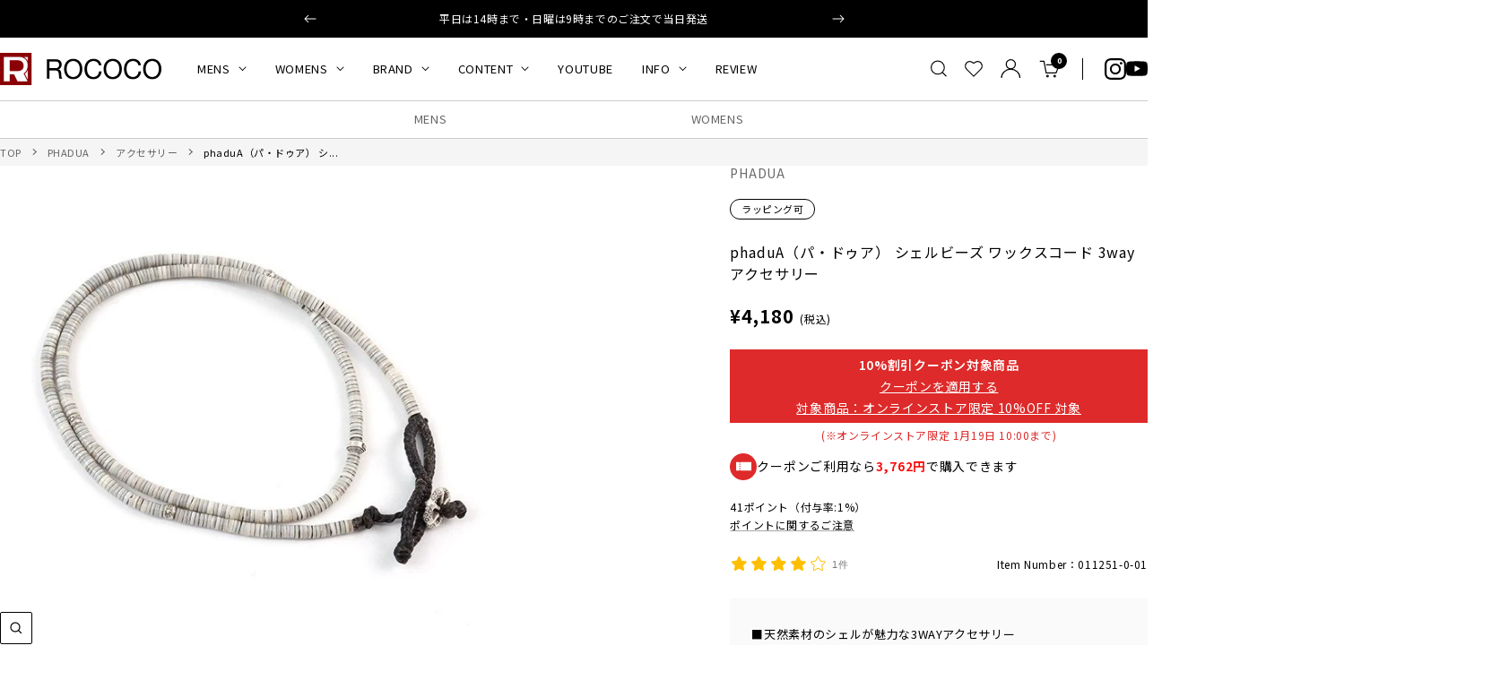

--- FILE ---
content_type: text/html; charset=utf-8
request_url: https://roco2web.com/products/011251-0-01
body_size: 64448
content:
<!doctype html><html class="no-js" lang="ja" dir="ltr">
  <head>

    <meta charset="utf-8">
    <meta name="viewport" content="width=device-width, initial-scale=1.0, height=device-height, minimum-scale=1.0, maximum-scale=1.0">
    <meta name="theme-color" content="#ffffff">

    <title>phaduA（パ・ドゥア） シェルビーズ ワックスコード 3wayアクセサリー｜ROCOCO ONLINE STORE</title><meta name="description" content="■天然素材のシェルが魅力な3WAYアクセサリー フィリピン産のシェルビーズ使用した3WAYアクセサリー。天然素材である貝殻から削りだした円盤状のビーズを連ねたアクセサリーは、シンプルかつエスニックな表情で、絶妙な色合いが魅力です。今では、このような円盤状に加工できる職人が少なくなり、希少なビーズになります。チョーカーネックレス、ブレスレット、アンクレットとして使いたい『ところ』、合わせたい『スタイル』に万能に活躍してくれます。 ■強靭で水にも強いワックスコード ポリエステル繊維にワックスを染み込ませて紡ぐことで、通常でも頑丈なコードをより強靭にし、使い込むといい風合いになります◎。"><link rel="canonical" href="https://roco2web.com/products/011251-0-01"><link rel="shortcut icon" href="//roco2web.com/cdn/shop/files/rococo.png?v=1658820884&width=96" type="image/png"><link rel="preconnect" href="https://cdn.shopify.com">
    <link rel="dns-prefetch" href="https://productreviews.shopifycdn.com">
    <link rel="dns-prefetch" href="https://www.google-analytics.com"><link rel="preload" as="style" href="//roco2web.com/cdn/shop/t/39/assets/theme.css?v=59837694061730260351760968337">
    <link rel="preload" as="script" href="//roco2web.com/cdn/shop/t/39/assets/vendor.js?v=32643890569905814191760968337">
    <link rel="preload" as="script" href="//roco2web.com/cdn/shop/t/39/assets/theme.js?v=10493877280162241371760968337"><link rel="preload" as="fetch" href="/products/011251-0-01.js" crossorigin><link rel="preload" as="script" href="//roco2web.com/cdn/shop/t/39/assets/flickity.js?v=176646718982628074891760968337"><meta property="og:type" content="product">
  <meta property="og:title" content="phaduA（パ・ドゥア） シェルビーズ ワックスコード 3wayアクセサリー">
  <meta property="product:price:amount" content="4,180">
  <meta property="product:price:currency" content="JPY"><meta property="og:image" content="http://roco2web.com/cdn/shop/products/11251_rc1.jpg?v=1657774630&width=1024">
  <meta property="og:image:secure_url" content="https://roco2web.com/cdn/shop/products/11251_rc1.jpg?v=1657774630&width=1024">
  <meta property="og:image:width" content="600">
  <meta property="og:image:height" content="600"><meta property="og:description" content="■天然素材のシェルが魅力な3WAYアクセサリー フィリピン産のシェルビーズ使用した3WAYアクセサリー。天然素材である貝殻から削りだした円盤状のビーズを連ねたアクセサリーは、シンプルかつエスニックな表情で、絶妙な色合いが魅力です。今では、このような円盤状に加工できる職人が少なくなり、希少なビーズになります。チョーカーネックレス、ブレスレット、アンクレットとして使いたい『ところ』、合わせたい『スタイル』に万能に活躍してくれます。 ■強靭で水にも強いワックスコード ポリエステル繊維にワックスを染み込ませて紡ぐことで、通常でも頑丈なコードをより強靭にし、使い込むといい風合いになります◎。"><meta property="og:url" content="https://roco2web.com/products/011251-0-01">
<meta property="og:site_name" content="ROCOCO ONLINE STORE"><meta name="twitter:card" content="summary"><meta name="twitter:title" content="phaduA（パ・ドゥア） シェルビーズ ワックスコード 3wayアクセサリー">
  <meta name="twitter:description" content="

フィリピン産のシェルビーズ使用した3WAYアクセサリー。天然素材である貝殻から削りだした円盤状のビーズを連ねたアクセサリーは、シンプルかつエスニックな表情で、絶妙な色合いが魅力です。
今では、このような円盤状に加工できる職人が少なくなり、希少なビーズになります。
チョーカーネックレス、ブレスレット、アンクレットとして使いたい『ところ』、合わせたい『スタイル』に万能に活躍してくれます。


山間民族によってつくられる高純度シルバー
留め具、本体部分には、1つ1つ手作業で作られるカレン族の『カレンシルバー』を使用。
シェルビーズの魅力を引き出すよう、効果的にカレンシルバービーズを配しました。
カレンシルバーは、ミャンマーやタイ北部に住む少人数の山間民族によって、手作りで作製されている高純度のシルバー。
一般的なシルバーアクセサリーが約92％であるのに対し、カレンシルバーは約95～99.9％の高純度で作られています。
温かみのある表情が最大の魅力
1つ1つ少しずつカタチの異なるハンドメイドのカレンシルバーは、その温かみのある表情が最大の魅力。
シンプルながら存在感があり、欧米でも人気の高いシルバーです。カレンシルバーの細やかな柄は、とても繊細で匠の技を感じ取れる仕上がりに。


ワックスで頑丈なコードをより強靭に
ポリエステル繊維にワックスを染み込ませて紡ぐことで、通常でも頑丈なコードをより強靭にし、
使い込むといい風合いになります◎。
一日中つけっぱなしがOK！
ベタベタせずシャワーはもちろん、お風呂やプール、海などに入る場合もご着用いただけます。
水に強く汗や雨などで色落ち、色移りせず、サーファーのアクセサリー等の素材としても活用しています。
また、2cm差でサイズ調節が出来るよう2ホール仕様に。
メンズ、レディース、ペアでも対応出来るよう2サイズ展開しています。


シンプルにネックレスとして、Tシャツやシャツの隙間からチラッと『魅せる』チョーカースタイルが◎。
どんなスタイルでも合わせやすい、上品でナチュラルなカラーリングも魅力的で、重ね付けもオススメです!


アンクレットは『2重巻き』で装着可能。スタイルの魅力が増す、足元のさりげないアクセントとしても魅力的なアクセサリーに◎。


ブレスレットは『3重巻き』で装着可能。3ラップでボリューム感のあるアクセサリーとしてご使用いただけます。シンプルに1つだけでも十分に存在感があります。
&amp;lt;"><meta name="twitter:image" content="https://roco2web.com/cdn/shop/products/11251_rc1.jpg?v=1657774630&width=1200">
  <meta name="twitter:image:alt" content="PHADUA">
    <script type="application/ld+json">{"@context":"http:\/\/schema.org\/","@id":"\/products\/011251-0-01#product","@type":"ProductGroup","brand":{"@type":"Brand","name":"PHADUA"},"category":"アクセサリー","description":"\n\nフィリピン産のシェルビーズ使用した3WAYアクセサリー。天然素材である貝殻から削りだした円盤状のビーズを連ねたアクセサリーは、シンプルかつエスニックな表情で、絶妙な色合いが魅力です。\n今では、このような円盤状に加工できる職人が少なくなり、希少なビーズになります。\nチョーカーネックレス、ブレスレット、アンクレットとして使いたい『ところ』、合わせたい『スタイル』に万能に活躍してくれます。\n\n\n山間民族によってつくられる高純度シルバー\n留め具、本体部分には、1つ1つ手作業で作られるカレン族の『カレンシルバー』を使用。\nシェルビーズの魅力を引き出すよう、効果的にカレンシルバービーズを配しました。\nカレンシルバーは、ミャンマーやタイ北部に住む少人数の山間民族によって、手作りで作製されている高純度のシルバー。\n一般的なシルバーアクセサリーが約92％であるのに対し、カレンシルバーは約95～99.9％の高純度で作られています。\n温かみのある表情が最大の魅力\n1つ1つ少しずつカタチの異なるハンドメイドのカレンシルバーは、その温かみのある表情が最大の魅力。\nシンプルながら存在感があり、欧米でも人気の高いシルバーです。カレンシルバーの細やかな柄は、とても繊細で匠の技を感じ取れる仕上がりに。\n\n\nワックスで頑丈なコードをより強靭に\nポリエステル繊維にワックスを染み込ませて紡ぐことで、通常でも頑丈なコードをより強靭にし、\n使い込むといい風合いになります◎。\n一日中つけっぱなしがOK！\nベタベタせずシャワーはもちろん、お風呂やプール、海などに入る場合もご着用いただけます。\n水に強く汗や雨などで色落ち、色移りせず、サーファーのアクセサリー等の素材としても活用しています。\nまた、2cm差でサイズ調節が出来るよう2ホール仕様に。\nメンズ、レディース、ペアでも対応出来るよう2サイズ展開しています。\n\n\nシンプルにネックレスとして、Tシャツやシャツの隙間からチラッと『魅せる』チョーカースタイルが◎。\nどんなスタイルでも合わせやすい、上品でナチュラルなカラーリングも魅力的で、重ね付けもオススメです!\n\n\nアンクレットは『2重巻き』で装着可能。スタイルの魅力が増す、足元のさりげないアクセントとしても魅力的なアクセサリーに◎。\n\n\nブレスレットは『3重巻き』で装着可能。3ラップでボリューム感のあるアクセサリーとしてご使用いただけます。シンプルに1つだけでも十分に存在感があります。\n\u0026lt;","hasVariant":[{"@id":"\/products\/011251-0-01?variant=40307058049117#variant","@type":"Product","image":"https:\/\/roco2web.com\/cdn\/shop\/products\/11251_rc1.jpg?v=1657774630\u0026width=1920","name":"phaduA（パ・ドゥア） シェルビーズ ワックスコード 3wayアクセサリー - natural \/ S(43cm\/45cm)","offers":{"@id":"\/products\/011251-0-01?variant=40307058049117#offer","@type":"Offer","availability":"http:\/\/schema.org\/InStock","price":"4180","priceCurrency":"JPY","url":"https:\/\/roco2web.com\/products\/011251-0-01?variant=40307058049117"},"sku":"011251-0-01-00S-NAT"},{"@id":"\/products\/011251-0-01?variant=40311065477213#variant","@type":"Product","image":"https:\/\/roco2web.com\/cdn\/shop\/products\/11251_rc1.jpg?v=1657774630\u0026width=1920","name":"phaduA（パ・ドゥア） シェルビーズ ワックスコード 3wayアクセサリー - natural \/ M(48cm\/50cm)","offers":{"@id":"\/products\/011251-0-01?variant=40311065477213#offer","@type":"Offer","availability":"http:\/\/schema.org\/OutOfStock","price":"4180","priceCurrency":"JPY","url":"https:\/\/roco2web.com\/products\/011251-0-01?variant=40311065477213"},"sku":"011251-0-01-00M-NAT"},{"@id":"\/products\/011251-0-01?variant=40311065509981#variant","@type":"Product","image":"https:\/\/roco2web.com\/cdn\/shop\/products\/11251_rc1.jpg?v=1657774630\u0026width=1920","name":"phaduA（パ・ドゥア） シェルビーズ ワックスコード 3wayアクセサリー - natural \/ L(53cm\/55cm)","offers":{"@id":"\/products\/011251-0-01?variant=40311065509981#offer","@type":"Offer","availability":"http:\/\/schema.org\/InStock","price":"4180","priceCurrency":"JPY","url":"https:\/\/roco2web.com\/products\/011251-0-01?variant=40311065509981"},"sku":"011251-0-01-00L-NAT"}],"name":"phaduA（パ・ドゥア） シェルビーズ ワックスコード 3wayアクセサリー","productGroupID":"6867681149021","url":"https:\/\/roco2web.com\/products\/011251-0-01"}</script><script type="application/ld+json">
  {
    "@context": "https://schema.org",
    "@type": "BreadcrumbList",
    "itemListElement": [{
        "@type": "ListItem",
        "position": 1,
        "name": "TOP",
        "item": "https://roco2web.com"
      },{
            "@type": "ListItem",
            "position": 2,
            "name": "phaduA（パ・ドゥア） シェルビーズ ワックスコード 3wayアクセサリー",
            "item": "https://roco2web.com/products/011251-0-01"
          }]
  }
</script>
    <style>
  /* Typography (heading) */
  

/* Typography (body) */
  



@import url('https://fonts.googleapis.com/css2?family=Noto+Sans+JP:wght@400..900&display=swap');

  :root {
    
--heading-color: 0, 0, 0;
    --text-color: 0, 0, 0;
    --background: 255, 255, 255;
    --secondary-background: 245, 245, 245;
    --border-color: 235, 235, 235;
    --border-color-darker: 153, 153, 153;
    --success-color: 46, 158, 123;
    --success-background: 213, 236, 229;
    --error-color: 222, 42, 42;
    --error-background: 253, 240, 240;
    --primary-button-background: 0, 0, 0;
    --primary-button-text-color: 255, 255, 255;
    --secondary-button-background: 0, 0, 0;
    --secondary-button-text-color: 255, 255, 255;
    --product-star-rating: 246, 164, 41;
    --product-on-sale-accent: 139, 0, 7;
    --product-sold-out-accent: 111, 113, 155;
    --product-custom-label-background: 64, 93, 230;
    --product-custom-label-text-color: 255, 255, 255;
    --product-custom-label-2-background: 243, 255, 52;
    --product-custom-label-2-text-color: 0, 0, 0;
    --product-low-stock-text-color: 139, 0, 7;
    --product-in-stock-text-color: 46, 158, 123;
    --loading-bar-background: 0, 0, 0;

    /* We duplicate some "base" colors as root colors, which is useful to use on drawer elements or popover without. Those should not be overridden to avoid issues */
    --root-heading-color: 0, 0, 0;
    --root-text-color: 0, 0, 0;
    --root-background: 255, 255, 255;
    --root-border-color: 235, 235, 235;
    --root-primary-button-background: 0, 0, 0;
    --root-primary-button-text-color: 255, 255, 255;

    --base-font-size: 14px;
    /* --heading-font-family: Helvetica, Arial, sans-serif; */
    --heading-font-family: "Noto Sans JP", 'Hiragino Sans','ヒラギノ角ゴシック',"Hiragino Kaku Gothic ProN",'Hiragino Kaku Gothic Pro','Hiragino Kaku Gothic', sans-serif;    
    --heading-font-weight: 400;
    --heading-font-style: normal;
    --heading-text-transform: uppercase;
    /* --text-font-family: Helvetica, Arial, sans-serif; */
    --text-font-family: "Noto Sans JP", 'Hiragino Sans','ヒラギノ角ゴシック',"Hiragino Kaku Gothic ProN",'Hiragino Kaku Gothic Pro','Hiragino Kaku Gothic', sans-serif;    
    --text-font-weight: 400;
    --text-font-style: normal;
    --text-font-bold-weight: 700;

    /* Typography (font size) */
    --heading-xxsmall-font-size: 10px;
    --heading-xsmall-font-size: 10px;
    --heading-small-font-size: 11px;
    --heading-large-font-size: 32px;
    --heading-h1-font-size: 32px;
    --heading-h2-font-size: 24px;
    --heading-h3-font-size: 22px;
    --heading-h4-font-size: 22px;
    --heading-h5-font-size: 18px;
    --heading-h6-font-size: 16px;

    /* Control the look and feel of the theme by changing radius of various elements */
    --button-border-radius: 2px;
    --block-border-radius: 0px;
    --block-border-radius-reduced: 0px;
    --color-swatch-border-radius: 100%;

    /* Button size */
    --button-height: 48px;
    --button-small-height: 40px;

    /* Form related */
    --form-input-field-height: 48px;
    --form-input-gap: 16px;
    --form-submit-margin: 24px;

    /* Product listing related variables */
    --product-list-block-spacing: 32px;

    /* Video related */
    --play-button-background: 255, 255, 255;
    --play-button-arrow: 0, 0, 0;

    /* RTL support */
    --transform-logical-flip: 1;
    --transform-origin-start: left;
    --transform-origin-end: right;

    /* Other */
    --zoom-cursor-svg-url: url(//roco2web.com/cdn/shop/t/39/assets/zoom-cursor.svg?v=79943095783198869421760968337);
    --arrow-right-svg-url: url(//roco2web.com/cdn/shop/t/39/assets/arrow-right.svg?v=28832371729054011561760968337);
    --arrow-left-svg-url: url(//roco2web.com/cdn/shop/t/39/assets/arrow-left.svg?v=47624417225440425351760968337);

    /* Some useful variables that we can reuse in our CSS. Some explanation are needed for some of them:
       - container-max-width-minus-gutters: represents the container max width without the edge gutters
       - container-outer-width: considering the screen width, represent all the space outside the container
       - container-outer-margin: same as container-outer-width but get set to 0 inside a container
       - container-inner-width: the effective space inside the container (minus gutters)
       - grid-column-width: represents the width of a single column of the grid
       - vertical-breather: this is a variable that defines the global "spacing" between sections, and inside the section
                            to create some "breath" and minimum spacing
     */
    /* --container-max-width: 1600px; */
    --container-max-width: 1440px;
    /* --container-gutter: 24px; */
    --container-gutter: 20px;
    --container-max-width-minus-gutters: calc(var(--container-max-width) - (var(--container-gutter)) * 2);
    --container-outer-width: max(calc((100vw - var(--container-max-width-minus-gutters)) / 2), var(--container-gutter));
    --container-outer-margin: var(--container-outer-width);
    --container-inner-width: calc(100vw - var(--container-outer-width) * 2);

    --grid-column-count: 10;
    --grid-gap: 24px;
    --grid-column-width: calc((100vw - var(--container-outer-width) * 2 - var(--grid-gap) * (var(--grid-column-count) - 1)) / var(--grid-column-count));

    --vertical-breather: 64px;
    --vertical-breather-tight: 64px;

    /* Shopify related variables */
    --payment-terms-background-color: #ffffff;
  }

  @media screen and (min-width: 741px) {
    :root {
      --container-gutter: 40px;
      --grid-column-count: 20;
      --vertical-breather: 64px;
      --vertical-breather-tight: 64px;

      /* Typography (font size) */
      --heading-xsmall-font-size: 11px;
      --heading-small-font-size: 12px;
      --heading-large-font-size: 48px;
      --heading-h1-font-size: 48px;
      --heading-h2-font-size: 36px;
      --heading-h3-font-size: 30px;
      --heading-h4-font-size: 22px;
      --heading-h5-font-size: 18px;
      --heading-h6-font-size: 16px;

      /* Form related */
      --form-input-field-height: 52px;
      --form-submit-margin: 32px;

      /* Button size */
      --button-height: 52px;
      --button-small-height: 44px;
    }
  }

  @media screen and (min-width: 1200px) {
    :root {
      --vertical-breather: 90px;
      --vertical-breather-tight: 64px;
      --product-list-block-spacing: 48px;

      /* Typography */
      --heading-large-font-size: 58px;
      --heading-h1-font-size: 50px;
      --heading-h2-font-size: 40px;
      --heading-h3-font-size: 32px;
      --heading-h4-font-size: 26px;
      --heading-h5-font-size: 22px;
      --heading-h6-font-size: 16px;
    }
  }

  @media screen and (min-width: 1600px) {
    :root {
      --vertical-breather: 120px;
      --vertical-breather-tight: 64px;
    }
  }
</style>
    <script>
  // This allows to expose several variables to the global scope, to be used in scripts
  window.themeVariables = {
    settings: {
      direction: "ltr",
      pageType: "product",
      cartCount: 0,
      moneyFormat: "¥{{amount_no_decimals}}",
      moneyWithCurrencyFormat: "¥{{amount_no_decimals}} JPY",
      showVendor: true,
      discountMode: "text",
      currencyCodeEnabled: false,
      cartType: "message",
      cartCurrency: "JPY",
      mobileZoomFactor: 2.5
    },

    routes: {
      host: "roco2web.com",
      rootUrl: "\/",
      rootUrlWithoutSlash: '',
      cartUrl: "\/cart",
      cartAddUrl: "\/cart\/add",
      cartChangeUrl: "\/cart\/change",
      searchUrl: "\/search",
      predictiveSearchUrl: "\/search\/suggest",
      productRecommendationsUrl: "\/recommendations\/products"
    },

    strings: {
      accessibilityDelete: "削除",
      accessibilityClose: "閉じる",
      collectionSoldOut: "SOLD OUT",
      collectionDiscount: "@savings@節約する",
      productSalePrice: "セール価格",
      productRegularPrice: "通常価格",
      productFormUnavailable: "選択不可能",
      productFormSoldOut: "在庫なし",
      productFormPreOrder: "先行予約",
      productFormAddToCart: "カートに追加する",
      searchNoResults: "結果は見つかりませんでした",
      searchNewSearch: "新規検索",
      searchProducts: "商品",
      searchArticles: "記事",
      searchPages: "ページ",
      searchCollections: "コレクション一覧",
      cartViewCart: "カートを見る",
      cartItemAdded: "カートに商品が追加されました！",
      cartItemAddedShort: "追加されました！",
      cartAddOrderNote: "ご注文メモ",
      cartEditOrderNote: "編集",
      shippingEstimatorNoResults: "申し訳ありませんが、お客様のご住所への発送は現在行っておりません",
      shippingEstimatorOneResult: "お客様のご住所には1つの配送料金が適用されます:",
      shippingEstimatorMultipleResults: "お客様のご住所に合わせて、複数の配送料金が選択できます:",
      shippingEstimatorError: "配送料金の取得中に1つ以上のエラーが発生しました:"
    },

    libs: {
      flickity: "\/\/roco2web.com\/cdn\/shop\/t\/39\/assets\/flickity.js?v=176646718982628074891760968337",
      photoswipe: "\/\/roco2web.com\/cdn\/shop\/t\/39\/assets\/photoswipe.js?v=132268647426145925301760968337",
      qrCode: "\/\/roco2web.com\/cdn\/shopifycloud\/storefront\/assets\/themes_support\/vendor\/qrcode-3f2b403b.js"
    },

    breakpoints: {
      phone: 'screen and (max-width: 740px)',
      tablet: 'screen and (min-width: 741px) and (max-width: 999px)',
      tabletAndUp: 'screen and (min-width: 741px)',
      pocket: 'screen and (max-width: 999px)',
      lap: 'screen and (min-width: 1000px) and (max-width: 1199px)',
      lapAndUp: 'screen and (min-width: 1000px)',
      desktop: 'screen and (min-width: 1200px)',
      wide: 'screen and (min-width: 1400px)'
    }
  };

  window.addEventListener('pageshow', async () => {
    const cartContent = await (await fetch(`${window.themeVariables.routes.cartUrl}.js`, {cache: 'reload'})).json();
    document.documentElement.dispatchEvent(new CustomEvent('cart:refresh', {detail: {cart: cartContent}}));
  });

  if ('noModule' in HTMLScriptElement.prototype) {
    // Old browsers (like IE) that does not support module will be considered as if not executing JS at all
    document.documentElement.className = document.documentElement.className.replace('no-js', 'js');

    requestAnimationFrame(() => {
      const viewportHeight = (window.visualViewport ? window.visualViewport.height : document.documentElement.clientHeight);
      document.documentElement.style.setProperty('--window-height',viewportHeight + 'px');
    });
  }// We save the product ID in local storage to be eventually used for recently viewed section
    try {
      const items = JSON.parse(localStorage.getItem('theme:recently-viewed-products') || '[]');

      // We check if the current product already exists, and if it does not, we add it at the start
      if (!items.includes(6867681149021)) {
        items.unshift(6867681149021);
      }

      localStorage.setItem('theme:recently-viewed-products', JSON.stringify(items.slice(0, 20)));
    } catch (e) {
      // Safari in private mode does not allow setting item, we silently fail
    }</script>

    <link rel="stylesheet" href="//roco2web.com/cdn/shop/t/39/assets/theme.css?v=59837694061730260351760968337">
    <link rel="stylesheet" href="//roco2web.com/cdn/shop/t/39/assets/custom.css?v=37348246606649542391760971997">

    <script src="//roco2web.com/cdn/shop/t/39/assets/vendor.js?v=32643890569905814191760968337" defer></script>
    <script src="//roco2web.com/cdn/shop/t/39/assets/theme.js?v=10493877280162241371760968337" defer></script>
    <script src="//roco2web.com/cdn/shop/t/39/assets/custom.js?v=155714700275326417151760968337" defer></script>

    <script>window.performance && window.performance.mark && window.performance.mark('shopify.content_for_header.start');</script><meta name="google-site-verification" content="_Tg6a4_QsohCdvWa5AEcLG6I2KaiC3WgrDIMXSaNx9M">
<meta id="shopify-digital-wallet" name="shopify-digital-wallet" content="/57707790429/digital_wallets/dialog">
<meta name="shopify-checkout-api-token" content="ab35201b6c13a180d81ab20dcbf46911">
<link rel="alternate" type="application/json+oembed" href="https://roco2web.com/products/011251-0-01.oembed">
<script async="async" src="/checkouts/internal/preloads.js?locale=ja-JP"></script>
<link rel="preconnect" href="https://shop.app" crossorigin="anonymous">
<script async="async" src="https://shop.app/checkouts/internal/preloads.js?locale=ja-JP&shop_id=57707790429" crossorigin="anonymous"></script>
<script id="apple-pay-shop-capabilities" type="application/json">{"shopId":57707790429,"countryCode":"JP","currencyCode":"JPY","merchantCapabilities":["supports3DS"],"merchantId":"gid:\/\/shopify\/Shop\/57707790429","merchantName":"ROCOCO ONLINE STORE","requiredBillingContactFields":["postalAddress","email","phone"],"requiredShippingContactFields":["postalAddress","email","phone"],"shippingType":"shipping","supportedNetworks":["visa","masterCard","amex","jcb","discover"],"total":{"type":"pending","label":"ROCOCO ONLINE STORE","amount":"1.00"},"shopifyPaymentsEnabled":true,"supportsSubscriptions":true}</script>
<script id="shopify-features" type="application/json">{"accessToken":"ab35201b6c13a180d81ab20dcbf46911","betas":["rich-media-storefront-analytics"],"domain":"roco2web.com","predictiveSearch":false,"shopId":57707790429,"locale":"ja"}</script>
<script>var Shopify = Shopify || {};
Shopify.shop = "roco2web.myshopify.com";
Shopify.locale = "ja";
Shopify.currency = {"active":"JPY","rate":"1.0"};
Shopify.country = "JP";
Shopify.theme = {"name":"ByR6B_custom_v1.4_お試し購入","id":145296556125,"schema_name":"Focal","schema_version":"11.2.1","theme_store_id":null,"role":"main"};
Shopify.theme.handle = "null";
Shopify.theme.style = {"id":null,"handle":null};
Shopify.cdnHost = "roco2web.com/cdn";
Shopify.routes = Shopify.routes || {};
Shopify.routes.root = "/";</script>
<script type="module">!function(o){(o.Shopify=o.Shopify||{}).modules=!0}(window);</script>
<script>!function(o){function n(){var o=[];function n(){o.push(Array.prototype.slice.apply(arguments))}return n.q=o,n}var t=o.Shopify=o.Shopify||{};t.loadFeatures=n(),t.autoloadFeatures=n()}(window);</script>
<script>
  window.ShopifyPay = window.ShopifyPay || {};
  window.ShopifyPay.apiHost = "shop.app\/pay";
  window.ShopifyPay.redirectState = null;
</script>
<script id="shop-js-analytics" type="application/json">{"pageType":"product"}</script>
<script defer="defer" async type="module" src="//roco2web.com/cdn/shopifycloud/shop-js/modules/v2/client.init-shop-cart-sync_Cun6Ba8E.ja.esm.js"></script>
<script defer="defer" async type="module" src="//roco2web.com/cdn/shopifycloud/shop-js/modules/v2/chunk.common_DGWubyOB.esm.js"></script>
<script type="module">
  await import("//roco2web.com/cdn/shopifycloud/shop-js/modules/v2/client.init-shop-cart-sync_Cun6Ba8E.ja.esm.js");
await import("//roco2web.com/cdn/shopifycloud/shop-js/modules/v2/chunk.common_DGWubyOB.esm.js");

  window.Shopify.SignInWithShop?.initShopCartSync?.({"fedCMEnabled":true,"windoidEnabled":true});

</script>
<script>
  window.Shopify = window.Shopify || {};
  if (!window.Shopify.featureAssets) window.Shopify.featureAssets = {};
  window.Shopify.featureAssets['shop-js'] = {"shop-cart-sync":["modules/v2/client.shop-cart-sync_kpadWrR6.ja.esm.js","modules/v2/chunk.common_DGWubyOB.esm.js"],"init-fed-cm":["modules/v2/client.init-fed-cm_deEwcgdG.ja.esm.js","modules/v2/chunk.common_DGWubyOB.esm.js"],"shop-button":["modules/v2/client.shop-button_Bgl7Akkx.ja.esm.js","modules/v2/chunk.common_DGWubyOB.esm.js"],"shop-cash-offers":["modules/v2/client.shop-cash-offers_CGfJizyJ.ja.esm.js","modules/v2/chunk.common_DGWubyOB.esm.js","modules/v2/chunk.modal_Ba7vk6QP.esm.js"],"init-windoid":["modules/v2/client.init-windoid_DLaIoEuB.ja.esm.js","modules/v2/chunk.common_DGWubyOB.esm.js"],"shop-toast-manager":["modules/v2/client.shop-toast-manager_BZdAlEPY.ja.esm.js","modules/v2/chunk.common_DGWubyOB.esm.js"],"init-shop-email-lookup-coordinator":["modules/v2/client.init-shop-email-lookup-coordinator_BxGPdBrh.ja.esm.js","modules/v2/chunk.common_DGWubyOB.esm.js"],"init-shop-cart-sync":["modules/v2/client.init-shop-cart-sync_Cun6Ba8E.ja.esm.js","modules/v2/chunk.common_DGWubyOB.esm.js"],"avatar":["modules/v2/client.avatar_BTnouDA3.ja.esm.js"],"pay-button":["modules/v2/client.pay-button_iRJggQYg.ja.esm.js","modules/v2/chunk.common_DGWubyOB.esm.js"],"init-customer-accounts":["modules/v2/client.init-customer-accounts_BbQrQ-BF.ja.esm.js","modules/v2/client.shop-login-button_CXxZBmJa.ja.esm.js","modules/v2/chunk.common_DGWubyOB.esm.js","modules/v2/chunk.modal_Ba7vk6QP.esm.js"],"init-shop-for-new-customer-accounts":["modules/v2/client.init-shop-for-new-customer-accounts_48e-446J.ja.esm.js","modules/v2/client.shop-login-button_CXxZBmJa.ja.esm.js","modules/v2/chunk.common_DGWubyOB.esm.js","modules/v2/chunk.modal_Ba7vk6QP.esm.js"],"shop-login-button":["modules/v2/client.shop-login-button_CXxZBmJa.ja.esm.js","modules/v2/chunk.common_DGWubyOB.esm.js","modules/v2/chunk.modal_Ba7vk6QP.esm.js"],"init-customer-accounts-sign-up":["modules/v2/client.init-customer-accounts-sign-up_Bb65hYMR.ja.esm.js","modules/v2/client.shop-login-button_CXxZBmJa.ja.esm.js","modules/v2/chunk.common_DGWubyOB.esm.js","modules/v2/chunk.modal_Ba7vk6QP.esm.js"],"shop-follow-button":["modules/v2/client.shop-follow-button_BO2OQvUT.ja.esm.js","modules/v2/chunk.common_DGWubyOB.esm.js","modules/v2/chunk.modal_Ba7vk6QP.esm.js"],"checkout-modal":["modules/v2/client.checkout-modal__QRFVvMA.ja.esm.js","modules/v2/chunk.common_DGWubyOB.esm.js","modules/v2/chunk.modal_Ba7vk6QP.esm.js"],"lead-capture":["modules/v2/client.lead-capture_Be4qr8sG.ja.esm.js","modules/v2/chunk.common_DGWubyOB.esm.js","modules/v2/chunk.modal_Ba7vk6QP.esm.js"],"shop-login":["modules/v2/client.shop-login_BCaq99Td.ja.esm.js","modules/v2/chunk.common_DGWubyOB.esm.js","modules/v2/chunk.modal_Ba7vk6QP.esm.js"],"payment-terms":["modules/v2/client.payment-terms_C-1Cu6jg.ja.esm.js","modules/v2/chunk.common_DGWubyOB.esm.js","modules/v2/chunk.modal_Ba7vk6QP.esm.js"]};
</script>
<script>(function() {
  var isLoaded = false;
  function asyncLoad() {
    if (isLoaded) return;
    isLoaded = true;
    var urls = ["\/\/swymv3free-01.azureedge.net\/code\/swym-shopify.js?shop=roco2web.myshopify.com","https:\/\/cdn.s3.pop-convert.com\/pcjs.production.min.js?unique_id=roco2web.myshopify.com\u0026shop=roco2web.myshopify.com","https:\/\/script.pop-convert.com\/new-micro\/production.pc.min.js?unique_id=roco2web.myshopify.com\u0026shop=roco2web.myshopify.com"];
    for (var i = 0; i < urls.length; i++) {
      var s = document.createElement('script');
      s.type = 'text/javascript';
      s.async = true;
      s.src = urls[i];
      var x = document.getElementsByTagName('script')[0];
      x.parentNode.insertBefore(s, x);
    }
  };
  if(window.attachEvent) {
    window.attachEvent('onload', asyncLoad);
  } else {
    window.addEventListener('load', asyncLoad, false);
  }
})();</script>
<script id="__st">var __st={"a":57707790429,"offset":32400,"reqid":"3b76a0b0-7f6b-43d7-953f-c07a04ed4259-1768758404","pageurl":"roco2web.com\/products\/011251-0-01","u":"32c9b407c9cf","p":"product","rtyp":"product","rid":6867681149021};</script>
<script>window.ShopifyPaypalV4VisibilityTracking = true;</script>
<script id="captcha-bootstrap">!function(){'use strict';const t='contact',e='account',n='new_comment',o=[[t,t],['blogs',n],['comments',n],[t,'customer']],c=[[e,'customer_login'],[e,'guest_login'],[e,'recover_customer_password'],[e,'create_customer']],r=t=>t.map((([t,e])=>`form[action*='/${t}']:not([data-nocaptcha='true']) input[name='form_type'][value='${e}']`)).join(','),a=t=>()=>t?[...document.querySelectorAll(t)].map((t=>t.form)):[];function s(){const t=[...o],e=r(t);return a(e)}const i='password',u='form_key',d=['recaptcha-v3-token','g-recaptcha-response','h-captcha-response',i],f=()=>{try{return window.sessionStorage}catch{return}},m='__shopify_v',_=t=>t.elements[u];function p(t,e,n=!1){try{const o=window.sessionStorage,c=JSON.parse(o.getItem(e)),{data:r}=function(t){const{data:e,action:n}=t;return t[m]||n?{data:e,action:n}:{data:t,action:n}}(c);for(const[e,n]of Object.entries(r))t.elements[e]&&(t.elements[e].value=n);n&&o.removeItem(e)}catch(o){console.error('form repopulation failed',{error:o})}}const l='form_type',E='cptcha';function T(t){t.dataset[E]=!0}const w=window,h=w.document,L='Shopify',v='ce_forms',y='captcha';let A=!1;((t,e)=>{const n=(g='f06e6c50-85a8-45c8-87d0-21a2b65856fe',I='https://cdn.shopify.com/shopifycloud/storefront-forms-hcaptcha/ce_storefront_forms_captcha_hcaptcha.v1.5.2.iife.js',D={infoText:'hCaptchaによる保護',privacyText:'プライバシー',termsText:'利用規約'},(t,e,n)=>{const o=w[L][v],c=o.bindForm;if(c)return c(t,g,e,D).then(n);var r;o.q.push([[t,g,e,D],n]),r=I,A||(h.body.append(Object.assign(h.createElement('script'),{id:'captcha-provider',async:!0,src:r})),A=!0)});var g,I,D;w[L]=w[L]||{},w[L][v]=w[L][v]||{},w[L][v].q=[],w[L][y]=w[L][y]||{},w[L][y].protect=function(t,e){n(t,void 0,e),T(t)},Object.freeze(w[L][y]),function(t,e,n,w,h,L){const[v,y,A,g]=function(t,e,n){const i=e?o:[],u=t?c:[],d=[...i,...u],f=r(d),m=r(i),_=r(d.filter((([t,e])=>n.includes(e))));return[a(f),a(m),a(_),s()]}(w,h,L),I=t=>{const e=t.target;return e instanceof HTMLFormElement?e:e&&e.form},D=t=>v().includes(t);t.addEventListener('submit',(t=>{const e=I(t);if(!e)return;const n=D(e)&&!e.dataset.hcaptchaBound&&!e.dataset.recaptchaBound,o=_(e),c=g().includes(e)&&(!o||!o.value);(n||c)&&t.preventDefault(),c&&!n&&(function(t){try{if(!f())return;!function(t){const e=f();if(!e)return;const n=_(t);if(!n)return;const o=n.value;o&&e.removeItem(o)}(t);const e=Array.from(Array(32),(()=>Math.random().toString(36)[2])).join('');!function(t,e){_(t)||t.append(Object.assign(document.createElement('input'),{type:'hidden',name:u})),t.elements[u].value=e}(t,e),function(t,e){const n=f();if(!n)return;const o=[...t.querySelectorAll(`input[type='${i}']`)].map((({name:t})=>t)),c=[...d,...o],r={};for(const[a,s]of new FormData(t).entries())c.includes(a)||(r[a]=s);n.setItem(e,JSON.stringify({[m]:1,action:t.action,data:r}))}(t,e)}catch(e){console.error('failed to persist form',e)}}(e),e.submit())}));const S=(t,e)=>{t&&!t.dataset[E]&&(n(t,e.some((e=>e===t))),T(t))};for(const o of['focusin','change'])t.addEventListener(o,(t=>{const e=I(t);D(e)&&S(e,y())}));const B=e.get('form_key'),M=e.get(l),P=B&&M;t.addEventListener('DOMContentLoaded',(()=>{const t=y();if(P)for(const e of t)e.elements[l].value===M&&p(e,B);[...new Set([...A(),...v().filter((t=>'true'===t.dataset.shopifyCaptcha))])].forEach((e=>S(e,t)))}))}(h,new URLSearchParams(w.location.search),n,t,e,['guest_login'])})(!0,!0)}();</script>
<script integrity="sha256-4kQ18oKyAcykRKYeNunJcIwy7WH5gtpwJnB7kiuLZ1E=" data-source-attribution="shopify.loadfeatures" defer="defer" src="//roco2web.com/cdn/shopifycloud/storefront/assets/storefront/load_feature-a0a9edcb.js" crossorigin="anonymous"></script>
<script crossorigin="anonymous" defer="defer" src="//roco2web.com/cdn/shopifycloud/storefront/assets/shopify_pay/storefront-65b4c6d7.js?v=20250812"></script>
<script data-source-attribution="shopify.dynamic_checkout.dynamic.init">var Shopify=Shopify||{};Shopify.PaymentButton=Shopify.PaymentButton||{isStorefrontPortableWallets:!0,init:function(){window.Shopify.PaymentButton.init=function(){};var t=document.createElement("script");t.src="https://roco2web.com/cdn/shopifycloud/portable-wallets/latest/portable-wallets.ja.js",t.type="module",document.head.appendChild(t)}};
</script>
<script data-source-attribution="shopify.dynamic_checkout.buyer_consent">
  function portableWalletsHideBuyerConsent(e){var t=document.getElementById("shopify-buyer-consent"),n=document.getElementById("shopify-subscription-policy-button");t&&n&&(t.classList.add("hidden"),t.setAttribute("aria-hidden","true"),n.removeEventListener("click",e))}function portableWalletsShowBuyerConsent(e){var t=document.getElementById("shopify-buyer-consent"),n=document.getElementById("shopify-subscription-policy-button");t&&n&&(t.classList.remove("hidden"),t.removeAttribute("aria-hidden"),n.addEventListener("click",e))}window.Shopify?.PaymentButton&&(window.Shopify.PaymentButton.hideBuyerConsent=portableWalletsHideBuyerConsent,window.Shopify.PaymentButton.showBuyerConsent=portableWalletsShowBuyerConsent);
</script>
<script data-source-attribution="shopify.dynamic_checkout.cart.bootstrap">document.addEventListener("DOMContentLoaded",(function(){function t(){return document.querySelector("shopify-accelerated-checkout-cart, shopify-accelerated-checkout")}if(t())Shopify.PaymentButton.init();else{new MutationObserver((function(e,n){t()&&(Shopify.PaymentButton.init(),n.disconnect())})).observe(document.body,{childList:!0,subtree:!0})}}));
</script>
<link id="shopify-accelerated-checkout-styles" rel="stylesheet" media="screen" href="https://roco2web.com/cdn/shopifycloud/portable-wallets/latest/accelerated-checkout-backwards-compat.css" crossorigin="anonymous">
<style id="shopify-accelerated-checkout-cart">
        #shopify-buyer-consent {
  margin-top: 1em;
  display: inline-block;
  width: 100%;
}

#shopify-buyer-consent.hidden {
  display: none;
}

#shopify-subscription-policy-button {
  background: none;
  border: none;
  padding: 0;
  text-decoration: underline;
  font-size: inherit;
  cursor: pointer;
}

#shopify-subscription-policy-button::before {
  box-shadow: none;
}

      </style>

<script>window.performance && window.performance.mark && window.performance.mark('shopify.content_for_header.end');</script>

    <meta name="google-site-verification" content="rgc1LSdLSjI8i6jVEGTajea2JP9aGYUJhvzioIPQiFs" />

    
    <script src="//roco2web.com/cdn/shop/t/39/assets/jquery.3.7.1.min.js?v=158417595810649192771760968337" ></script>      
    
    
    <!-- U-KOMI -->    
    <script type="text/javascript">
    (function u(){var u=document.createElement("script");u.type="text/javascript",u.async=true,u.src="//api.u-komi.com/cf0606f150cf11f0df3e06db13d82c28bb4de695ee8641e64a759517d4813953/widget.js";var k=document.getElementsByTagName("script")[0];k.parentNode.insertBefore(u,k)})();
    </script>

    <!-- Google Tag Manager -->
<script type="text/javascript">(function(w,d,s,l,i){w[l]=w[l]||[];w[l].push({'gtm.start':
new Date().getTime(),event:'gtm.js'});var f=d.getElementsByTagName(s)[0],
j=d.createElement(s),dl=l!='dataLayer'?'&l='+l:'';j.async=true;j.src=
'https://www.googletagmanager.com/gtm.js?id='+i+dl;f.parentNode.insertBefore(j,f);
})(window,document,'script','dataLayer','GTM-5SL9WLR');</script>
<!-- End Google Tag Manager -->


  <!-- LINE Tag Base Code -->
<!-- Do Not Modify -->
<script>
(function(g,d,o){
  g._ltq=g._ltq||[];g._lt=g._lt||function(){g._ltq.push(arguments)};
  var h=location.protocol==='https:'?'https://d.line-scdn.net':'http://d.line-cdn.net';
  var s=d.createElement('script');s.async=1;
  s.src=o||h+'/n/line_tag/public/release/v1/lt.js';
  var t=d.getElementsByTagName('script')[0];t.parentNode.insertBefore(s,t);
    })(window, document);
_lt('init', {
  customerType: 'account',
  tagId: '2c38c26d-53d7-4207-ad08-71063ab56fd8'
});
_lt('send', 'pv', ['2c38c26d-53d7-4207-ad08-71063ab56fd8']);
</script>
<noscript>
  <img height="1" width="1" style="display:none"
       src="https://tr.line.me/tag.gif?c_t=lap&t_id=2c38c26d-53d7-4207-ad08-71063ab56fd8&e=pv&noscript=1" />
</noscript>
<!-- End LINE Tag Base Code -->

<!-- LTV Lab かご離脱用-->
<script type="text/javascript">
  window.tr=window.tr||function(){tr.q=[];tr.q.push(arguments)};
window.sendTrack = window.sendTrack || function(obj,event) {
obj["sendId"] = "roco2web.com";
tr.tr_obj=obj;tr("send",event);tracking();}</script>
<script src="//c4.k-crm.jp/tracking.js"></script>
<script type="text/javascript">
var trackBody= [];
trackBody["userId"] ="";
sendTrack(trackBody,"normal");
</script>
<!-- End LTV Lab かご離脱用-->
    
    
  <!-- BEGIN app block: shopify://apps//blocks/star_rating/910a1be4-9d9f-4a91-9a6d-25d87b6f52da --><script>
    var script = document.createElement('script');
    //script.src = 'https://d1rptoks75ofg9.cloudfront.net/roco2web.myshopify.com.js'; //ST
    script.src = 'https://d1qnl12h46g6qu.cloudfront.net/roco2web.myshopify.com.js';
    script.async = true;
    document.head.appendChild(script);
</script>

<script>
  document.addEventListener("DOMContentLoaded", function() {
    if(document.getElementById('checkout')){
      document.getElementById('checkout').addEventListener('click',function(e){ 
        let fileds = document.getElementsByClassName('_NGC_CFA_note_field');
        let goNextPage = true;
        for (let a = 0; a < fileds.length; a++) {
          const item = fileds[a];
          if (document.getElementById('checknull_'+item.id)) {
            let filedsTag = item.tagName;
            let filedsType = item.type;
            let filedsValue = item.value;
            let filedsName = item.name;
            let isNullOrNot = document.getElementById('checknull_'+item.id).value;
            let errMessage = document.getElementById('errMessage_'+item.id).value;
            if ((filedsTag == "INPUT" && filedsType == "text") || filedsTag == "TEXTAREA" || filedsTag == "SELECT") {
              if((filedsValue == '' || filedsValue == '選択なし') && isNullOrNot == 'must' && errMessage !=''){
                e.preventDefault();
                document.getElementById('displayerrMessage_'+item.id).innerHTML= errMessage;
                goNextPage = false;
              } else if(isNullOrNot != 'must' && filedsValue == ''){
                  if(document.getElementById(item.id)){
                    document.getElementById(item.id).value = ' ';
                  }            
              } else{
                document.getElementById('displayerrMessage_'+item.id).innerHTML='';
              }
            }
            if ((filedsTag == "INPUT" && filedsType == "radio") || (filedsTag == "INPUT" && filedsType == "checkbox")) {
              let els = Array.from(document.getElementsByName(filedsName));
              let rs = els.filter(el => el.checked == true);
              if(isNullOrNot == 'must' && errMessage !='' && rs.length == 0){
                e.preventDefault();      
                document.getElementById('displayerrMessage_'+item.id).innerHTML= errMessage;
                goNextPage = false;
              }else{
                document.getElementById('displayerrMessage_'+item.id).innerHTML='';
              }
            }
          }
        }
        if(checkDateAviliableBeforeClickingCheckOut(e) && goNextPage){
          addUpdateNGCCartAttributesToCheckOut().then(() => {
            window.location.href = '/checkout'; 
          });
        }
      })
    }
  });
</script>



<!-- END app block --><script src="https://cdn.shopify.com/extensions/019bc7b6-5d73-71ea-861b-5569aedb99f5/wishlist-shopify-app-633/assets/wishlistcollections.js" type="text/javascript" defer="defer"></script>
<link href="https://cdn.shopify.com/extensions/019bc7b6-5d73-71ea-861b-5569aedb99f5/wishlist-shopify-app-633/assets/wishlistcollections.css" rel="stylesheet" type="text/css" media="all">
<script src="https://cdn.shopify.com/extensions/98609345-6027-4701-9e3f-4907c6a214d4/promolayer-11/assets/promolayer_loader.js" type="text/javascript" defer="defer"></script>
<link href="https://monorail-edge.shopifysvc.com" rel="dns-prefetch">
<script>(function(){if ("sendBeacon" in navigator && "performance" in window) {try {var session_token_from_headers = performance.getEntriesByType('navigation')[0].serverTiming.find(x => x.name == '_s').description;} catch {var session_token_from_headers = undefined;}var session_cookie_matches = document.cookie.match(/_shopify_s=([^;]*)/);var session_token_from_cookie = session_cookie_matches && session_cookie_matches.length === 2 ? session_cookie_matches[1] : "";var session_token = session_token_from_headers || session_token_from_cookie || "";function handle_abandonment_event(e) {var entries = performance.getEntries().filter(function(entry) {return /monorail-edge.shopifysvc.com/.test(entry.name);});if (!window.abandonment_tracked && entries.length === 0) {window.abandonment_tracked = true;var currentMs = Date.now();var navigation_start = performance.timing.navigationStart;var payload = {shop_id: 57707790429,url: window.location.href,navigation_start,duration: currentMs - navigation_start,session_token,page_type: "product"};window.navigator.sendBeacon("https://monorail-edge.shopifysvc.com/v1/produce", JSON.stringify({schema_id: "online_store_buyer_site_abandonment/1.1",payload: payload,metadata: {event_created_at_ms: currentMs,event_sent_at_ms: currentMs}}));}}window.addEventListener('pagehide', handle_abandonment_event);}}());</script>
<script id="web-pixels-manager-setup">(function e(e,d,r,n,o){if(void 0===o&&(o={}),!Boolean(null===(a=null===(i=window.Shopify)||void 0===i?void 0:i.analytics)||void 0===a?void 0:a.replayQueue)){var i,a;window.Shopify=window.Shopify||{};var t=window.Shopify;t.analytics=t.analytics||{};var s=t.analytics;s.replayQueue=[],s.publish=function(e,d,r){return s.replayQueue.push([e,d,r]),!0};try{self.performance.mark("wpm:start")}catch(e){}var l=function(){var e={modern:/Edge?\/(1{2}[4-9]|1[2-9]\d|[2-9]\d{2}|\d{4,})\.\d+(\.\d+|)|Firefox\/(1{2}[4-9]|1[2-9]\d|[2-9]\d{2}|\d{4,})\.\d+(\.\d+|)|Chrom(ium|e)\/(9{2}|\d{3,})\.\d+(\.\d+|)|(Maci|X1{2}).+ Version\/(15\.\d+|(1[6-9]|[2-9]\d|\d{3,})\.\d+)([,.]\d+|)( \(\w+\)|)( Mobile\/\w+|) Safari\/|Chrome.+OPR\/(9{2}|\d{3,})\.\d+\.\d+|(CPU[ +]OS|iPhone[ +]OS|CPU[ +]iPhone|CPU IPhone OS|CPU iPad OS)[ +]+(15[._]\d+|(1[6-9]|[2-9]\d|\d{3,})[._]\d+)([._]\d+|)|Android:?[ /-](13[3-9]|1[4-9]\d|[2-9]\d{2}|\d{4,})(\.\d+|)(\.\d+|)|Android.+Firefox\/(13[5-9]|1[4-9]\d|[2-9]\d{2}|\d{4,})\.\d+(\.\d+|)|Android.+Chrom(ium|e)\/(13[3-9]|1[4-9]\d|[2-9]\d{2}|\d{4,})\.\d+(\.\d+|)|SamsungBrowser\/([2-9]\d|\d{3,})\.\d+/,legacy:/Edge?\/(1[6-9]|[2-9]\d|\d{3,})\.\d+(\.\d+|)|Firefox\/(5[4-9]|[6-9]\d|\d{3,})\.\d+(\.\d+|)|Chrom(ium|e)\/(5[1-9]|[6-9]\d|\d{3,})\.\d+(\.\d+|)([\d.]+$|.*Safari\/(?![\d.]+ Edge\/[\d.]+$))|(Maci|X1{2}).+ Version\/(10\.\d+|(1[1-9]|[2-9]\d|\d{3,})\.\d+)([,.]\d+|)( \(\w+\)|)( Mobile\/\w+|) Safari\/|Chrome.+OPR\/(3[89]|[4-9]\d|\d{3,})\.\d+\.\d+|(CPU[ +]OS|iPhone[ +]OS|CPU[ +]iPhone|CPU IPhone OS|CPU iPad OS)[ +]+(10[._]\d+|(1[1-9]|[2-9]\d|\d{3,})[._]\d+)([._]\d+|)|Android:?[ /-](13[3-9]|1[4-9]\d|[2-9]\d{2}|\d{4,})(\.\d+|)(\.\d+|)|Mobile Safari.+OPR\/([89]\d|\d{3,})\.\d+\.\d+|Android.+Firefox\/(13[5-9]|1[4-9]\d|[2-9]\d{2}|\d{4,})\.\d+(\.\d+|)|Android.+Chrom(ium|e)\/(13[3-9]|1[4-9]\d|[2-9]\d{2}|\d{4,})\.\d+(\.\d+|)|Android.+(UC? ?Browser|UCWEB|U3)[ /]?(15\.([5-9]|\d{2,})|(1[6-9]|[2-9]\d|\d{3,})\.\d+)\.\d+|SamsungBrowser\/(5\.\d+|([6-9]|\d{2,})\.\d+)|Android.+MQ{2}Browser\/(14(\.(9|\d{2,})|)|(1[5-9]|[2-9]\d|\d{3,})(\.\d+|))(\.\d+|)|K[Aa][Ii]OS\/(3\.\d+|([4-9]|\d{2,})\.\d+)(\.\d+|)/},d=e.modern,r=e.legacy,n=navigator.userAgent;return n.match(d)?"modern":n.match(r)?"legacy":"unknown"}(),u="modern"===l?"modern":"legacy",c=(null!=n?n:{modern:"",legacy:""})[u],f=function(e){return[e.baseUrl,"/wpm","/b",e.hashVersion,"modern"===e.buildTarget?"m":"l",".js"].join("")}({baseUrl:d,hashVersion:r,buildTarget:u}),m=function(e){var d=e.version,r=e.bundleTarget,n=e.surface,o=e.pageUrl,i=e.monorailEndpoint;return{emit:function(e){var a=e.status,t=e.errorMsg,s=(new Date).getTime(),l=JSON.stringify({metadata:{event_sent_at_ms:s},events:[{schema_id:"web_pixels_manager_load/3.1",payload:{version:d,bundle_target:r,page_url:o,status:a,surface:n,error_msg:t},metadata:{event_created_at_ms:s}}]});if(!i)return console&&console.warn&&console.warn("[Web Pixels Manager] No Monorail endpoint provided, skipping logging."),!1;try{return self.navigator.sendBeacon.bind(self.navigator)(i,l)}catch(e){}var u=new XMLHttpRequest;try{return u.open("POST",i,!0),u.setRequestHeader("Content-Type","text/plain"),u.send(l),!0}catch(e){return console&&console.warn&&console.warn("[Web Pixels Manager] Got an unhandled error while logging to Monorail."),!1}}}}({version:r,bundleTarget:l,surface:e.surface,pageUrl:self.location.href,monorailEndpoint:e.monorailEndpoint});try{o.browserTarget=l,function(e){var d=e.src,r=e.async,n=void 0===r||r,o=e.onload,i=e.onerror,a=e.sri,t=e.scriptDataAttributes,s=void 0===t?{}:t,l=document.createElement("script"),u=document.querySelector("head"),c=document.querySelector("body");if(l.async=n,l.src=d,a&&(l.integrity=a,l.crossOrigin="anonymous"),s)for(var f in s)if(Object.prototype.hasOwnProperty.call(s,f))try{l.dataset[f]=s[f]}catch(e){}if(o&&l.addEventListener("load",o),i&&l.addEventListener("error",i),u)u.appendChild(l);else{if(!c)throw new Error("Did not find a head or body element to append the script");c.appendChild(l)}}({src:f,async:!0,onload:function(){if(!function(){var e,d;return Boolean(null===(d=null===(e=window.Shopify)||void 0===e?void 0:e.analytics)||void 0===d?void 0:d.initialized)}()){var d=window.webPixelsManager.init(e)||void 0;if(d){var r=window.Shopify.analytics;r.replayQueue.forEach((function(e){var r=e[0],n=e[1],o=e[2];d.publishCustomEvent(r,n,o)})),r.replayQueue=[],r.publish=d.publishCustomEvent,r.visitor=d.visitor,r.initialized=!0}}},onerror:function(){return m.emit({status:"failed",errorMsg:"".concat(f," has failed to load")})},sri:function(e){var d=/^sha384-[A-Za-z0-9+/=]+$/;return"string"==typeof e&&d.test(e)}(c)?c:"",scriptDataAttributes:o}),m.emit({status:"loading"})}catch(e){m.emit({status:"failed",errorMsg:(null==e?void 0:e.message)||"Unknown error"})}}})({shopId: 57707790429,storefrontBaseUrl: "https://roco2web.com",extensionsBaseUrl: "https://extensions.shopifycdn.com/cdn/shopifycloud/web-pixels-manager",monorailEndpoint: "https://monorail-edge.shopifysvc.com/unstable/produce_batch",surface: "storefront-renderer",enabledBetaFlags: ["2dca8a86"],webPixelsConfigList: [{"id":"700481629","configuration":"{\"api_key\":\"cf0606f150cf11f0df3e06db13d82c28bb4de695ee8641e64a759517d4813953\"}","eventPayloadVersion":"v1","runtimeContext":"STRICT","scriptVersion":"c06971c852b620cbadc7024d1b844919","type":"APP","apiClientId":46967193601,"privacyPurposes":[],"dataSharingAdjustments":{"protectedCustomerApprovalScopes":["read_customer_address","read_customer_email","read_customer_name","read_customer_phone","read_customer_personal_data"]}},{"id":"399245405","configuration":"{\"partnerId\": \"93963\", \"environment\": \"prod\", \"countryCode\": \"JP\", \"logLevel\": \"none\"}","eventPayloadVersion":"v1","runtimeContext":"STRICT","scriptVersion":"3add57fd2056b63da5cf857b4ed8b1f3","type":"APP","apiClientId":5829751,"privacyPurposes":["ANALYTICS","MARKETING","SALE_OF_DATA"],"dataSharingAdjustments":{"protectedCustomerApprovalScopes":[]}},{"id":"383713373","configuration":"{\"swymApiEndpoint\":\"https:\/\/swymstore-v3free-01.swymrelay.com\",\"swymTier\":\"v3free-01\"}","eventPayloadVersion":"v1","runtimeContext":"STRICT","scriptVersion":"5b6f6917e306bc7f24523662663331c0","type":"APP","apiClientId":1350849,"privacyPurposes":["ANALYTICS","MARKETING","PREFERENCES"],"dataSharingAdjustments":{"protectedCustomerApprovalScopes":["read_customer_email","read_customer_name","read_customer_personal_data","read_customer_phone"]}},{"id":"378896477","configuration":"{\"config\":\"{\\\"google_tag_ids\\\":[\\\"G-P2ZMZVEL5M\\\",\\\"AW-10806057923\\\",\\\"GT-NFB7CDK\\\"],\\\"target_country\\\":\\\"JP\\\",\\\"gtag_events\\\":[{\\\"type\\\":\\\"begin_checkout\\\",\\\"action_label\\\":[\\\"G-P2ZMZVEL5M\\\",\\\"AW-10806057923\\\/TBrRCNbX4dEDEMO33aAo\\\"]},{\\\"type\\\":\\\"search\\\",\\\"action_label\\\":[\\\"G-P2ZMZVEL5M\\\",\\\"AW-10806057923\\\/1gsZCNnX4dEDEMO33aAo\\\"]},{\\\"type\\\":\\\"view_item\\\",\\\"action_label\\\":[\\\"G-P2ZMZVEL5M\\\",\\\"AW-10806057923\\\/GMGsCNDX4dEDEMO33aAo\\\",\\\"MC-V6CKVL5068\\\"]},{\\\"type\\\":\\\"purchase\\\",\\\"action_label\\\":[\\\"G-P2ZMZVEL5M\\\",\\\"AW-10806057923\\\/jHOCCM3X4dEDEMO33aAo\\\",\\\"MC-V6CKVL5068\\\"]},{\\\"type\\\":\\\"page_view\\\",\\\"action_label\\\":[\\\"G-P2ZMZVEL5M\\\",\\\"AW-10806057923\\\/IzzrCMrX4dEDEMO33aAo\\\",\\\"MC-V6CKVL5068\\\"]},{\\\"type\\\":\\\"add_payment_info\\\",\\\"action_label\\\":[\\\"G-P2ZMZVEL5M\\\",\\\"AW-10806057923\\\/wkA1CNzX4dEDEMO33aAo\\\"]},{\\\"type\\\":\\\"add_to_cart\\\",\\\"action_label\\\":[\\\"G-P2ZMZVEL5M\\\",\\\"AW-10806057923\\\/Zv2hCNPX4dEDEMO33aAo\\\"]}],\\\"enable_monitoring_mode\\\":false}\"}","eventPayloadVersion":"v1","runtimeContext":"OPEN","scriptVersion":"b2a88bafab3e21179ed38636efcd8a93","type":"APP","apiClientId":1780363,"privacyPurposes":[],"dataSharingAdjustments":{"protectedCustomerApprovalScopes":["read_customer_address","read_customer_email","read_customer_name","read_customer_personal_data","read_customer_phone"]}},{"id":"148635741","configuration":"{\"pixel_id\":\"618547976366091\",\"pixel_type\":\"facebook_pixel\",\"metaapp_system_user_token\":\"-\"}","eventPayloadVersion":"v1","runtimeContext":"OPEN","scriptVersion":"ca16bc87fe92b6042fbaa3acc2fbdaa6","type":"APP","apiClientId":2329312,"privacyPurposes":["ANALYTICS","MARKETING","SALE_OF_DATA"],"dataSharingAdjustments":{"protectedCustomerApprovalScopes":["read_customer_address","read_customer_email","read_customer_name","read_customer_personal_data","read_customer_phone"]}},{"id":"77398109","configuration":"{\"tagID\":\"2614257584531\"}","eventPayloadVersion":"v1","runtimeContext":"STRICT","scriptVersion":"18031546ee651571ed29edbe71a3550b","type":"APP","apiClientId":3009811,"privacyPurposes":["ANALYTICS","MARKETING","SALE_OF_DATA"],"dataSharingAdjustments":{"protectedCustomerApprovalScopes":["read_customer_address","read_customer_email","read_customer_name","read_customer_personal_data","read_customer_phone"]}},{"id":"3375197","configuration":"{\"shop\":\"roco2web.myshopify.com\",\"enabled\":\"true\",\"hmacKey\":\"762de9ab35d6067433f6dd23752b3554\"}","eventPayloadVersion":"v1","runtimeContext":"STRICT","scriptVersion":"728114a5167fec3ce2fdbc41bef2eeb1","type":"APP","apiClientId":4653451,"privacyPurposes":["ANALYTICS","MARKETING","SALE_OF_DATA"],"dataSharingAdjustments":{"protectedCustomerApprovalScopes":["read_customer_address","read_customer_email","read_customer_name","read_customer_personal_data","read_customer_phone"]}},{"id":"50004061","eventPayloadVersion":"1","runtimeContext":"LAX","scriptVersion":"1","type":"CUSTOM","privacyPurposes":["ANALYTICS","MARKETING","SALE_OF_DATA"],"name":"unisize_cv"},{"id":"92438621","eventPayloadVersion":"1","runtimeContext":"LAX","scriptVersion":"2","type":"CUSTOM","privacyPurposes":["ANALYTICS","MARKETING","SALE_OF_DATA"],"name":"LINE コンバージョン"},{"id":"shopify-app-pixel","configuration":"{}","eventPayloadVersion":"v1","runtimeContext":"STRICT","scriptVersion":"0450","apiClientId":"shopify-pixel","type":"APP","privacyPurposes":["ANALYTICS","MARKETING"]},{"id":"shopify-custom-pixel","eventPayloadVersion":"v1","runtimeContext":"LAX","scriptVersion":"0450","apiClientId":"shopify-pixel","type":"CUSTOM","privacyPurposes":["ANALYTICS","MARKETING"]}],isMerchantRequest: false,initData: {"shop":{"name":"ROCOCO ONLINE STORE","paymentSettings":{"currencyCode":"JPY"},"myshopifyDomain":"roco2web.myshopify.com","countryCode":"JP","storefrontUrl":"https:\/\/roco2web.com"},"customer":null,"cart":null,"checkout":null,"productVariants":[{"price":{"amount":4180.0,"currencyCode":"JPY"},"product":{"title":"phaduA（パ・ドゥア） シェルビーズ ワックスコード 3wayアクセサリー","vendor":"PHADUA","id":"6867681149021","untranslatedTitle":"phaduA（パ・ドゥア） シェルビーズ ワックスコード 3wayアクセサリー","url":"\/products\/011251-0-01","type":"アクセサリー"},"id":"40307058049117","image":{"src":"\/\/roco2web.com\/cdn\/shop\/products\/11251_rc1.jpg?v=1657774630"},"sku":"011251-0-01-00S-NAT","title":"natural \/ S(43cm\/45cm)","untranslatedTitle":"natural \/ S(43cm\/45cm)"},{"price":{"amount":4180.0,"currencyCode":"JPY"},"product":{"title":"phaduA（パ・ドゥア） シェルビーズ ワックスコード 3wayアクセサリー","vendor":"PHADUA","id":"6867681149021","untranslatedTitle":"phaduA（パ・ドゥア） シェルビーズ ワックスコード 3wayアクセサリー","url":"\/products\/011251-0-01","type":"アクセサリー"},"id":"40311065477213","image":{"src":"\/\/roco2web.com\/cdn\/shop\/products\/11251_rc1.jpg?v=1657774630"},"sku":"011251-0-01-00M-NAT","title":"natural \/ M(48cm\/50cm)","untranslatedTitle":"natural \/ M(48cm\/50cm)"},{"price":{"amount":4180.0,"currencyCode":"JPY"},"product":{"title":"phaduA（パ・ドゥア） シェルビーズ ワックスコード 3wayアクセサリー","vendor":"PHADUA","id":"6867681149021","untranslatedTitle":"phaduA（パ・ドゥア） シェルビーズ ワックスコード 3wayアクセサリー","url":"\/products\/011251-0-01","type":"アクセサリー"},"id":"40311065509981","image":{"src":"\/\/roco2web.com\/cdn\/shop\/products\/11251_rc1.jpg?v=1657774630"},"sku":"011251-0-01-00L-NAT","title":"natural \/ L(53cm\/55cm)","untranslatedTitle":"natural \/ L(53cm\/55cm)"}],"purchasingCompany":null},},"https://roco2web.com/cdn","fcfee988w5aeb613cpc8e4bc33m6693e112",{"modern":"","legacy":""},{"shopId":"57707790429","storefrontBaseUrl":"https:\/\/roco2web.com","extensionBaseUrl":"https:\/\/extensions.shopifycdn.com\/cdn\/shopifycloud\/web-pixels-manager","surface":"storefront-renderer","enabledBetaFlags":"[\"2dca8a86\"]","isMerchantRequest":"false","hashVersion":"fcfee988w5aeb613cpc8e4bc33m6693e112","publish":"custom","events":"[[\"page_viewed\",{}],[\"product_viewed\",{\"productVariant\":{\"price\":{\"amount\":4180.0,\"currencyCode\":\"JPY\"},\"product\":{\"title\":\"phaduA（パ・ドゥア） シェルビーズ ワックスコード 3wayアクセサリー\",\"vendor\":\"PHADUA\",\"id\":\"6867681149021\",\"untranslatedTitle\":\"phaduA（パ・ドゥア） シェルビーズ ワックスコード 3wayアクセサリー\",\"url\":\"\/products\/011251-0-01\",\"type\":\"アクセサリー\"},\"id\":\"40307058049117\",\"image\":{\"src\":\"\/\/roco2web.com\/cdn\/shop\/products\/11251_rc1.jpg?v=1657774630\"},\"sku\":\"011251-0-01-00S-NAT\",\"title\":\"natural \/ S(43cm\/45cm)\",\"untranslatedTitle\":\"natural \/ S(43cm\/45cm)\"}}]]"});</script><script>
  window.ShopifyAnalytics = window.ShopifyAnalytics || {};
  window.ShopifyAnalytics.meta = window.ShopifyAnalytics.meta || {};
  window.ShopifyAnalytics.meta.currency = 'JPY';
  var meta = {"product":{"id":6867681149021,"gid":"gid:\/\/shopify\/Product\/6867681149021","vendor":"PHADUA","type":"アクセサリー","handle":"011251-0-01","variants":[{"id":40307058049117,"price":418000,"name":"phaduA（パ・ドゥア） シェルビーズ ワックスコード 3wayアクセサリー - natural \/ S(43cm\/45cm)","public_title":"natural \/ S(43cm\/45cm)","sku":"011251-0-01-00S-NAT"},{"id":40311065477213,"price":418000,"name":"phaduA（パ・ドゥア） シェルビーズ ワックスコード 3wayアクセサリー - natural \/ M(48cm\/50cm)","public_title":"natural \/ M(48cm\/50cm)","sku":"011251-0-01-00M-NAT"},{"id":40311065509981,"price":418000,"name":"phaduA（パ・ドゥア） シェルビーズ ワックスコード 3wayアクセサリー - natural \/ L(53cm\/55cm)","public_title":"natural \/ L(53cm\/55cm)","sku":"011251-0-01-00L-NAT"}],"remote":false},"page":{"pageType":"product","resourceType":"product","resourceId":6867681149021,"requestId":"3b76a0b0-7f6b-43d7-953f-c07a04ed4259-1768758404"}};
  for (var attr in meta) {
    window.ShopifyAnalytics.meta[attr] = meta[attr];
  }
</script>
<script class="analytics">
  (function () {
    var customDocumentWrite = function(content) {
      var jquery = null;

      if (window.jQuery) {
        jquery = window.jQuery;
      } else if (window.Checkout && window.Checkout.$) {
        jquery = window.Checkout.$;
      }

      if (jquery) {
        jquery('body').append(content);
      }
    };

    var hasLoggedConversion = function(token) {
      if (token) {
        return document.cookie.indexOf('loggedConversion=' + token) !== -1;
      }
      return false;
    }

    var setCookieIfConversion = function(token) {
      if (token) {
        var twoMonthsFromNow = new Date(Date.now());
        twoMonthsFromNow.setMonth(twoMonthsFromNow.getMonth() + 2);

        document.cookie = 'loggedConversion=' + token + '; expires=' + twoMonthsFromNow;
      }
    }

    var trekkie = window.ShopifyAnalytics.lib = window.trekkie = window.trekkie || [];
    if (trekkie.integrations) {
      return;
    }
    trekkie.methods = [
      'identify',
      'page',
      'ready',
      'track',
      'trackForm',
      'trackLink'
    ];
    trekkie.factory = function(method) {
      return function() {
        var args = Array.prototype.slice.call(arguments);
        args.unshift(method);
        trekkie.push(args);
        return trekkie;
      };
    };
    for (var i = 0; i < trekkie.methods.length; i++) {
      var key = trekkie.methods[i];
      trekkie[key] = trekkie.factory(key);
    }
    trekkie.load = function(config) {
      trekkie.config = config || {};
      trekkie.config.initialDocumentCookie = document.cookie;
      var first = document.getElementsByTagName('script')[0];
      var script = document.createElement('script');
      script.type = 'text/javascript';
      script.onerror = function(e) {
        var scriptFallback = document.createElement('script');
        scriptFallback.type = 'text/javascript';
        scriptFallback.onerror = function(error) {
                var Monorail = {
      produce: function produce(monorailDomain, schemaId, payload) {
        var currentMs = new Date().getTime();
        var event = {
          schema_id: schemaId,
          payload: payload,
          metadata: {
            event_created_at_ms: currentMs,
            event_sent_at_ms: currentMs
          }
        };
        return Monorail.sendRequest("https://" + monorailDomain + "/v1/produce", JSON.stringify(event));
      },
      sendRequest: function sendRequest(endpointUrl, payload) {
        // Try the sendBeacon API
        if (window && window.navigator && typeof window.navigator.sendBeacon === 'function' && typeof window.Blob === 'function' && !Monorail.isIos12()) {
          var blobData = new window.Blob([payload], {
            type: 'text/plain'
          });

          if (window.navigator.sendBeacon(endpointUrl, blobData)) {
            return true;
          } // sendBeacon was not successful

        } // XHR beacon

        var xhr = new XMLHttpRequest();

        try {
          xhr.open('POST', endpointUrl);
          xhr.setRequestHeader('Content-Type', 'text/plain');
          xhr.send(payload);
        } catch (e) {
          console.log(e);
        }

        return false;
      },
      isIos12: function isIos12() {
        return window.navigator.userAgent.lastIndexOf('iPhone; CPU iPhone OS 12_') !== -1 || window.navigator.userAgent.lastIndexOf('iPad; CPU OS 12_') !== -1;
      }
    };
    Monorail.produce('monorail-edge.shopifysvc.com',
      'trekkie_storefront_load_errors/1.1',
      {shop_id: 57707790429,
      theme_id: 145296556125,
      app_name: "storefront",
      context_url: window.location.href,
      source_url: "//roco2web.com/cdn/s/trekkie.storefront.cd680fe47e6c39ca5d5df5f0a32d569bc48c0f27.min.js"});

        };
        scriptFallback.async = true;
        scriptFallback.src = '//roco2web.com/cdn/s/trekkie.storefront.cd680fe47e6c39ca5d5df5f0a32d569bc48c0f27.min.js';
        first.parentNode.insertBefore(scriptFallback, first);
      };
      script.async = true;
      script.src = '//roco2web.com/cdn/s/trekkie.storefront.cd680fe47e6c39ca5d5df5f0a32d569bc48c0f27.min.js';
      first.parentNode.insertBefore(script, first);
    };
    trekkie.load(
      {"Trekkie":{"appName":"storefront","development":false,"defaultAttributes":{"shopId":57707790429,"isMerchantRequest":null,"themeId":145296556125,"themeCityHash":"1825183980978138467","contentLanguage":"ja","currency":"JPY","eventMetadataId":"feb9f45b-7627-4125-8b59-791605841bb0"},"isServerSideCookieWritingEnabled":true,"monorailRegion":"shop_domain","enabledBetaFlags":["65f19447"]},"Session Attribution":{},"S2S":{"facebookCapiEnabled":true,"source":"trekkie-storefront-renderer","apiClientId":580111}}
    );

    var loaded = false;
    trekkie.ready(function() {
      if (loaded) return;
      loaded = true;

      window.ShopifyAnalytics.lib = window.trekkie;

      var originalDocumentWrite = document.write;
      document.write = customDocumentWrite;
      try { window.ShopifyAnalytics.merchantGoogleAnalytics.call(this); } catch(error) {};
      document.write = originalDocumentWrite;

      window.ShopifyAnalytics.lib.page(null,{"pageType":"product","resourceType":"product","resourceId":6867681149021,"requestId":"3b76a0b0-7f6b-43d7-953f-c07a04ed4259-1768758404","shopifyEmitted":true});

      var match = window.location.pathname.match(/checkouts\/(.+)\/(thank_you|post_purchase)/)
      var token = match? match[1]: undefined;
      if (!hasLoggedConversion(token)) {
        setCookieIfConversion(token);
        window.ShopifyAnalytics.lib.track("Viewed Product",{"currency":"JPY","variantId":40307058049117,"productId":6867681149021,"productGid":"gid:\/\/shopify\/Product\/6867681149021","name":"phaduA（パ・ドゥア） シェルビーズ ワックスコード 3wayアクセサリー - natural \/ S(43cm\/45cm)","price":"4180","sku":"011251-0-01-00S-NAT","brand":"PHADUA","variant":"natural \/ S(43cm\/45cm)","category":"アクセサリー","nonInteraction":true,"remote":false},undefined,undefined,{"shopifyEmitted":true});
      window.ShopifyAnalytics.lib.track("monorail:\/\/trekkie_storefront_viewed_product\/1.1",{"currency":"JPY","variantId":40307058049117,"productId":6867681149021,"productGid":"gid:\/\/shopify\/Product\/6867681149021","name":"phaduA（パ・ドゥア） シェルビーズ ワックスコード 3wayアクセサリー - natural \/ S(43cm\/45cm)","price":"4180","sku":"011251-0-01-00S-NAT","brand":"PHADUA","variant":"natural \/ S(43cm\/45cm)","category":"アクセサリー","nonInteraction":true,"remote":false,"referer":"https:\/\/roco2web.com\/products\/011251-0-01"});
      }
    });


        var eventsListenerScript = document.createElement('script');
        eventsListenerScript.async = true;
        eventsListenerScript.src = "//roco2web.com/cdn/shopifycloud/storefront/assets/shop_events_listener-3da45d37.js";
        document.getElementsByTagName('head')[0].appendChild(eventsListenerScript);

})();</script>
<script
  defer
  src="https://roco2web.com/cdn/shopifycloud/perf-kit/shopify-perf-kit-3.0.4.min.js"
  data-application="storefront-renderer"
  data-shop-id="57707790429"
  data-render-region="gcp-us-central1"
  data-page-type="product"
  data-theme-instance-id="145296556125"
  data-theme-name="Focal"
  data-theme-version="11.2.1"
  data-monorail-region="shop_domain"
  data-resource-timing-sampling-rate="10"
  data-shs="true"
  data-shs-beacon="true"
  data-shs-export-with-fetch="true"
  data-shs-logs-sample-rate="1"
  data-shs-beacon-endpoint="https://roco2web.com/api/collect"
></script>
</head><body class="no-focus-outline  features--image-zoom" data-instant-allow-query-string>

<!-- Google Tag Manager (noscript) -->
<noscript><iframe src="https://www.googletagmanager.com/ns.html?id=GTM-5SL9WLR"
height="0" width="0" style="display:none;visibility:hidden"></iframe></noscript>
<!-- End Google Tag Manager (noscript) --><svg class="visually-hidden">
      <linearGradient id="rating-star-gradient-half">
        <stop offset="50%" stop-color="rgb(var(--product-star-rating))" />
        <stop offset="50%" stop-color="rgb(var(--product-star-rating))" stop-opacity="0.4" />
      </linearGradient>
    </svg>

    <a href="#main" class="visually-hidden skip-to-content">コンテンツへスキップ</a>
    <loading-bar class="loading-bar"></loading-bar><!-- BEGIN sections: header-group -->
<div id="shopify-section-sections--19035290796125__announcement-bar" class="shopify-section shopify-section-group-header-group shopify-section--announcement-bar"><style>
  :root {
    --enable-sticky-announcement-bar: 0;
  }

  #shopify-section-sections--19035290796125__announcement-bar {
    --heading-color: 255, 255, 255;
    --text-color: 255, 255, 255;
    --primary-button-background: 0, 0, 0;
    --primary-button-text-color: 255, 255, 255;
    --section-background: 0, 0, 0;position: relative;}

  @media screen and (min-width: 741px) {
    :root {
      --enable-sticky-announcement-bar: 0;
    }

    #shopify-section-sections--19035290796125__announcement-bar {position: relative;
        z-index: unset;}
  }
</style><section>
    <announcement-bar auto-play cycle-speed="5" class="announcement-bar announcement-bar--multiple"><button data-action="prev" class="tap-area tap-area--large">
          <span class="visually-hidden">戻る</span>
                
      <svg fill="none" focusable="false" width="14" height="10" class="icon icon--nav-arrow-left-small  icon--direction-aware " viewBox="0 0 14 10" xmlns="http://www.w3.org/2000/svg">
      <path d="M1 5L0.646447 5.35355L0.292894 5L0.646447 4.64645L1 5ZM13 4.5C13.2761 4.5 13.5 4.72386 13.5 5C13.5 5.27614 13.2761 5.5 13 5.5L13 4.5ZM4.64645 9.35355L0.646447 5.35355L1.35355 4.64645L5.35355 8.64645L4.64645 9.35355ZM0.646447 4.64645L4.64645 0.646447L5.35355 1.35355L1.35355 5.35355L0.646447 4.64645ZM1 4.5L13 4.5L13 5.5L1 5.5L1 4.5Z" fill="currentColor"/>
      </svg>
        </button><div class="announcement-bar__list">
          
          
<announcement-bar-item  has-content class="announcement-bar__item" ><div class="announcement-bar__message text--small"><p>【moreSALE】さらにお得に！ <button class="link" data-action="open-content">Learn more</button></p></div><div hidden class="announcement-bar__content has-image">
                <div class="announcement-bar__content-overlay"></div>

                <div class="announcement-bar__content-overflow">
                  <div class="announcement-bar__content-inner">
                    <button type="button" class="announcement-bar__close-button tap-area" data-action="close-content">
                      <span class="visually-hidden">閉じる</span><svg focusable="false" width="14" height="14" class="icon icon--close   " viewBox="0 0 14 14">
        <path d="M13 13L1 1M13 1L1 13" stroke="currentColor" stroke-width="1.2" fill="none"></path>
      </svg></button><img src="//roco2web.com/cdn/shop/files/20260115_h.jpg?v=1766736348&amp;width=1400" alt="" srcset="//roco2web.com/cdn/shop/files/20260115_h.jpg?v=1766736348&amp;width=400 400w, //roco2web.com/cdn/shop/files/20260115_h.jpg?v=1766736348&amp;width=500 500w, //roco2web.com/cdn/shop/files/20260115_h.jpg?v=1766736348&amp;width=600 600w, //roco2web.com/cdn/shop/files/20260115_h.jpg?v=1766736348&amp;width=700 700w, //roco2web.com/cdn/shop/files/20260115_h.jpg?v=1766736348&amp;width=800 800w, //roco2web.com/cdn/shop/files/20260115_h.jpg?v=1766736348&amp;width=900 900w, //roco2web.com/cdn/shop/files/20260115_h.jpg?v=1766736348&amp;width=1000 1000w, //roco2web.com/cdn/shop/files/20260115_h.jpg?v=1766736348&amp;width=1200 1200w, //roco2web.com/cdn/shop/files/20260115_h.jpg?v=1766736348&amp;width=1400 1400w" width="1400" height="800" loading="lazy" sizes="50vw" class="announcement-bar__content-image"><div class="announcement-bar__content-text-wrapper">
                        <div class="announcement-bar__content-text text-container"><h3 class="heading h5">more SALE 開催！</h3><p>ごゆっくりお買い物をお楽しみくださいませ。</p><p><a href="https://roco2web.com/collections/%E3%82%AA%E3%83%B3%E3%83%A9%E3%82%A4%E3%83%B3%E3%82%B9%E3%83%88%E3%82%A2%E9%99%90%E5%AE%9A-%E6%9C%80%E5%A4%A715-off-%E5%AF%BE%E8%B1%A1" title="https://roco2web.com/collections/%E3%82%AA%E3%83%B3%E3%83%A9%E3%82%A4%E3%83%B3%E3%82%B9%E3%83%88%E3%82%A2%E9%99%90%E5%AE%9A-%E6%9C%80%E5%A4%A715-off-%E5%AF%BE%E8%B1%A1"><strong>詳細はこちら</strong></a></p></div>
                      </div></div>
                </div>
              </div></announcement-bar-item>
          
          
<announcement-bar-item hidden  class="announcement-bar__item" ><div class="announcement-bar__message text--small"><p>平日は14時まで・日曜は9時までのご注文で当日発送</p></div></announcement-bar-item>
          
          
<announcement-bar-item hidden has-content class="announcement-bar__item" ><div class="announcement-bar__message text--small"><p>初回会員登録時、クーポン配布中！ <button class="link" data-action="open-content">Learn more</button></p></div><div hidden class="announcement-bar__content ">
                <div class="announcement-bar__content-overlay"></div>

                <div class="announcement-bar__content-overflow">
                  <div class="announcement-bar__content-inner">
                    <button type="button" class="announcement-bar__close-button tap-area" data-action="close-content">
                      <span class="visually-hidden">閉じる</span><svg focusable="false" width="14" height="14" class="icon icon--close   " viewBox="0 0 14 14">
        <path d="M13 13L1 1M13 1L1 13" stroke="currentColor" stroke-width="1.2" fill="none"></path>
      </svg></button><div class="announcement-bar__content-text-wrapper">
                        <div class="announcement-bar__content-text text-container"><p>お買い物をもっと楽しく、もっと自分らしく、特別な体験に。</p><p><a href="https://roco2web.com/pages/membership" title="https://roco2web.com/pages/membership">【ROCO CLUB｜会員プログラム】</a></p><div class="button-wrapper">
                              <a href="https://roco2web.com/account/register" class="button button--primary">▶ 会員登録で1,000円OFF ◀</a>
                            </div></div>
                      </div></div>
                </div>
              </div></announcement-bar-item>
          
          
<announcement-bar-item hidden  class="announcement-bar__item" ><div class="announcement-bar__message text--small"><p>¥10,000以上で送料無料 ※北海道・沖縄除く</p></div></announcement-bar-item></div><button data-action="next" class="tap-area tap-area--large">
          <span class="visually-hidden">次へ</span>
                
      <svg fill="none" focusable="false" width="14" height="10" class="icon icon--nav-arrow-right-small  icon--direction-aware " viewBox="0 0 14 10" fill="none" xmlns="http://www.w3.org/2000/svg">
      <path d="M13 5L13.3536 4.64645L13.7071 5L13.3536 5.35355L13 5ZM1 5.5C0.723857 5.5 0.5 5.27614 0.5 5C0.5 4.72386 0.723858 4.5 1 4.5L1 5.5ZM9.35355 0.646446L13.3536 4.64645L12.6464 5.35355L8.64645 1.35355L9.35355 0.646446ZM13.3536 5.35355L9.35355 9.35355L8.64645 8.64645L12.6464 4.64645L13.3536 5.35355ZM13 5.5L1 5.5L1 4.5L13 4.5L13 5.5Z" fill="currentColor"/>
      </svg>
        </button></announcement-bar>
  </section>

  <script>
    document.documentElement.style.setProperty('--announcement-bar-height', document.getElementById('shopify-section-sections--19035290796125__announcement-bar').clientHeight + 'px');
  </script></div><div id="shopify-section-sections--19035290796125__header" class="shopify-section shopify-section-group-header-group shopify-section--header"><style>
  :root {
    --enable-sticky-header: 1;
    --enable-transparent-header: 0;
    --loading-bar-background: 0, 0, 0; /* Prevent the loading bar to be invisible */
  }

  #shopify-section-sections--19035290796125__header {--header-background: 255, 255, 255;
    --header-text-color: 0, 0, 0;
    --header-border-color: 217, 217, 217;
    --reduce-header-padding: 0;position: -webkit-sticky;
      position: sticky;
      top: 0;z-index: 4;
  }.shopify-section--announcement-bar ~ #shopify-section-sections--19035290796125__header {
      top: calc(var(--enable-sticky-announcement-bar, 0) * var(--announcement-bar-height, 0px));
    }#shopify-section-sections--19035290796125__header .header__logo-image {
    max-width: 130px;
  }

  @media screen and (min-width: 741px) {
    #shopify-section-sections--19035290796125__header .header__logo-image {
      max-width: 180px;
    }
  }

  @media screen and (min-width: 1200px) {/* For this navigation we have to move the logo at the first and add a margin */
      [dir="rtl"] .header__logo {
        margin-left: 40px;
      }

      [dir="ltr"] .header__logo {
        margin-right: 40px;
      }

      .header__logo {
        order: -1;
      }

      @media screen and (min-width: 741px) {
        .header__secondary-links {
          max-width: max-content;
          margin-inline-start: 48px;
        }
      }}</style><store-header sticky  class="header header--bordered " role="banner"><div class="container">
    <div class="header__wrapper ">
      <!-- LEFT PART -->
      <nav class="header__inline-navigation hidden-pocket" role="navigation"><desktop-navigation>
  <ul class="header__linklist list--unstyled hidden-pocket hidden-lap" role="list"><li class="header__linklist-item has-dropdown" data-item-title="MENS">
        <a class="header__linklist-link link--animated" href="/pages/mens" aria-controls="desktop-menu-1" aria-expanded="false">MENS</a><div hidden id="desktop-menu-1" class="mega-menu " >
              <div class="container">
                <div class="mega-menu__inner"><div class="mega-menu__columns-wrapper"><div class="mega-menu__column"><a href="/collections/tops_mens" class="mega-menu__title heading heading--small link--faded">TOPS</a><ul class="linklist list--unstyled" role="list"><li class="linklist__item">
                                  <a href="/collections/tops_mens" class="link--faded heading">ALL</a>
                                </li><li class="linklist__item">
                                  <a href="/collections/t-shirts_mens" class="link--faded heading">Tシャツ</a>
                                </li><li class="linklist__item">
                                  <a href="/collections/shirt_mens" class="link--faded heading">シャツ</a>
                                </li><li class="linklist__item">
                                  <a href="/collections/knit_mens" class="link--faded heading">ニット</a>
                                </li><li class="linklist__item">
                                  <a href="/collections/sweatshirt_mens" class="link--faded heading">スウェット</a>
                                </li><li class="linklist__item">
                                  <a href="/collections/boa-fleece-jacket_mens" class="link--faded heading">フリース</a>
                                </li><li class="linklist__item">
                                  <a href="/collections/cardigan_mens" class="link--faded heading">カーディガン</a>
                                </li><li class="linklist__item">
                                  <a href="/collections/tops-vest_mens" class="link--faded heading">ベスト</a>
                                </li></ul></div><div class="mega-menu__column"><a href="/collections/outerwear_mens" class="mega-menu__title heading heading--small link--faded">OUTER</a><ul class="linklist list--unstyled" role="list"><li class="linklist__item">
                                  <a href="/collections/outerwear_mens" class="link--faded heading">ALL</a>
                                </li><li class="linklist__item">
                                  <a href="/collections/outerwear-vest_mens" class="link--faded heading">ベスト</a>
                                </li><li class="linklist__item">
                                  <a href="/collections/tailored-jacket_mens" class="link--faded heading">テーラードジャケット</a>
                                </li><li class="linklist__item">
                                  <a href="/collections/outerwear_light-jacket_mens" class="link--faded heading">ライトジャケット</a>
                                </li><li class="linklist__item">
                                  <a href="/collections/shell-jacket_mens" class="link--faded heading">シェルジャケット</a>
                                </li><li class="linklist__item">
                                  <a href="/collections/denim-jackets_mens" class="link--faded heading">Gジャン/デニム</a>
                                </li><li class="linklist__item">
                                  <a href="/collections/blouson_mens" class="link--faded heading">ブルゾン・ショート丈</a>
                                </li><li class="linklist__item">
                                  <a href="/collections/boa-fleece-jacket_mens" class="link--faded heading">ボア/フリース/ウール</a>
                                </li><li class="linklist__item">
                                  <a href="/collections/padding-quilting_mens" class="link--faded heading">中綿/キルティング</a>
                                </li><li class="linklist__item">
                                  <a href="/collections/outerwear_coat_mens" class="link--faded heading">コート</a>
                                </li><li class="linklist__item">
                                  <a href="/collections/down-jackets_mens" class="link--faded heading">ダウンウエア</a>
                                </li><li class="linklist__item">
                                  <a href="/collections/military-jacket_mens" class="link--faded heading">ミリタリー</a>
                                </li><li class="linklist__item">
                                  <a href="/collections/outerwear_work_mens" class="link--faded heading">ワーク</a>
                                </li><li class="linklist__item">
                                  <a href="/collections/outerwear_outdoor_mens" class="link--faded heading">アウトドア</a>
                                </li></ul></div><div class="mega-menu__column"><a href="/collections/bottoms_mens" class="mega-menu__title heading heading--small link--faded">BOTTOMS</a><ul class="linklist list--unstyled" role="list"><li class="linklist__item">
                                  <a href="/collections/bottoms_mens" class="link--faded heading">ALL</a>
                                </li><li class="linklist__item">
                                  <a href="/collections/bottoms_slacks_mens" class="link--faded heading">スラックス</a>
                                </li><li class="linklist__item">
                                  <a href="/collections/denim-pants_mens" class="link--faded heading">デニムパンツ</a>
                                </li><li class="linklist__item">
                                  <a href="/collections/chinos_mens" class="link--faded heading">チノパン</a>
                                </li><li class="linklist__item">
                                  <a href="/collections/bottoms_military_mens" class="link--faded heading">ミリタリー・カーゴ</a>
                                </li><li class="linklist__item">
                                  <a href="/collections/bottoms_work_mens" class="link--faded heading">ワークパンツ</a>
                                </li><li class="linklist__item">
                                  <a href="/collections/bottoms_outdoor_mens" class="link--faded heading">アウトドアパンツ</a>
                                </li><li class="linklist__item">
                                  <a href="/collections/easy-pants_mens" class="link--faded heading">イージーパンツ</a>
                                </li><li class="linklist__item">
                                  <a href="/collections/sweat-pants_mens" class="link--faded heading">スウェットパンツ</a>
                                </li><li class="linklist__item">
                                  <a href="/collections/bottoms_otherlong_mens" class="link--faded heading">その他ロングパンツ</a>
                                </li><li class="linklist__item">
                                  <a href="/collections/bottoms_shorts_mens" class="link--faded heading">ショート・ハーフ</a>
                                </li><li class="linklist__item">
                                  <a href="/collections/bottoms_cropped_mens" class="link--faded heading">クロップド</a>
                                </li><li class="linklist__item">
                                  <a href="/collections/all-in-one_mens" class="link--faded heading">オールインワン</a>
                                </li></ul></div><div class="mega-menu__column"><a href="/collections/shoes_mens" class="mega-menu__title heading heading--small link--faded">SHOES</a><ul class="linklist list--unstyled" role="list"><li class="linklist__item">
                                  <a href="/collections/shoes_mens" class="link--faded heading">ALL</a>
                                </li><li class="linklist__item">
                                  <a href="/collections/sandal_mens" class="link--faded heading">サンダル</a>
                                </li><li class="linklist__item">
                                  <a href="/collections/sneaker_mens" class="link--faded heading">スニーカー</a>
                                </li><li class="linklist__item">
                                  <a href="/collections/boots_mens" class="link--faded heading">ブーツ・レザーシューズ</a>
                                </li><li class="linklist__item">
                                  <a href="/collections/shoes_rain-shoes_mens" class="link--faded heading">レインシューズ</a>
                                </li><li class="linklist__item">
                                  <a href="/collections/shoe-care_mens" class="link--faded heading">シューケア</a>
                                </li><li class="linklist__item">
                                  <a href="/collections/shoes_other_mens" class="link--faded heading">その他シューズ</a>
                                </li></ul></div><div class="mega-menu__column"><a href="/collections/bag_mens" class="mega-menu__title heading heading--small link--faded">BAGS</a><ul class="linklist list--unstyled" role="list"><li class="linklist__item">
                                  <a href="/collections/bag_mens" class="link--faded heading">ALL</a>
                                </li><li class="linklist__item">
                                  <a href="/collections/backpack_mens" class="link--faded heading">バックパック</a>
                                </li><li class="linklist__item">
                                  <a href="/collections/shoulder-bag_mens" class="link--faded heading">ショルダーバッグ</a>
                                </li><li class="linklist__item">
                                  <a href="/collections/tote-bag_mens" class="link--faded heading">トートバッグ</a>
                                </li><li class="linklist__item">
                                  <a href="/collections/briefcase_mens" class="link--faded heading">ブリーフケース</a>
                                </li><li class="linklist__item">
                                  <a href="/collections/pouch_mens" class="link--faded heading">ポーチ</a>
                                </li><li class="linklist__item">
                                  <a href="/collections/bag_business_mens" class="link--faded heading">ビジネスバッグ</a>
                                </li><li class="linklist__item">
                                  <a href="/collections/bag_carrying_mens" class="link--faded heading">キャリーケース</a>
                                </li><li class="linklist__item">
                                  <a href="/collections/bag_other_mens" class="link--faded heading">その他バッグ</a>
                                </li></ul></div><div class="mega-menu__column"><a href="/collections/goods_mens" class="mega-menu__title heading heading--small link--faded">GOODS</a><ul class="linklist list--unstyled" role="list"><li class="linklist__item">
                                  <a href="/collections/goods_mens" class="link--faded heading">ALL</a>
                                </li><li class="linklist__item">
                                  <a href="/collections/hat_mens" class="link--faded heading">帽子</a>
                                </li><li class="linklist__item">
                                  <a href="/collections/mufflers_mens" class="link--faded heading">マフラー・ストール</a>
                                </li><li class="linklist__item">
                                  <a href="/collections/goods_glove_mens" class="link--faded heading">手袋</a>
                                </li><li class="linklist__item">
                                  <a href="/collections/socks_mens" class="link--faded heading">靴下</a>
                                </li><li class="linklist__item">
                                  <a href="/collections/wallet_mens" class="link--faded heading">財布</a>
                                </li><li class="linklist__item">
                                  <a href="/collections/belt_mens" class="link--faded heading">ベルト</a>
                                </li><li class="linklist__item">
                                  <a href="/collections/goods_rain_mens" class="link--faded heading">傘・レイングッズ</a>
                                </li><li class="linklist__item">
                                  <a href="/collections/sunglasses_mens" class="link--faded heading">サングラス・眼鏡</a>
                                </li><li class="linklist__item">
                                  <a href="/collections/underwear_mens" class="link--faded heading">アンダーウエア</a>
                                </li><li class="linklist__item">
                                  <a href="/collections/goods_other_mens" class="link--faded heading">その他グッズ</a>
                                </li></ul></div><div class="mega-menu__column"><a href="/collections/accessory_mens" class="mega-menu__title heading heading--small link--faded">ACCESSORIES</a><ul class="linklist list--unstyled" role="list"><li class="linklist__item">
                                  <a href="/collections/accessory_mens" class="link--faded heading">ALL</a>
                                </li><li class="linklist__item">
                                  <a href="/collections/bracelet_mens" class="link--faded heading">ブレスレット</a>
                                </li><li class="linklist__item">
                                  <a href="/collections/anklet_mens" class="link--faded heading">アンクレット</a>
                                </li><li class="linklist__item">
                                  <a href="/collections/necklace_mens" class="link--faded heading">ネックレス</a>
                                </li><li class="linklist__item">
                                  <a href="/collections/ring_mens" class="link--faded heading">リング</a>
                                </li></ul></div></div></div>
              </div>
            </div></li><li class="header__linklist-item has-dropdown" data-item-title="WOMENS">
        <a class="header__linklist-link link--animated" href="/pages/womens" aria-controls="desktop-menu-2" aria-expanded="false">WOMENS</a><div hidden id="desktop-menu-2" class="mega-menu " >
              <div class="container">
                <div class="mega-menu__inner"><div class="mega-menu__columns-wrapper"><div class="mega-menu__column"><a href="/collections/tops_womens" class="mega-menu__title heading heading--small link--faded">TOPS</a><ul class="linklist list--unstyled" role="list"><li class="linklist__item">
                                  <a href="/collections/tops_womens" class="link--faded heading">ALL TOPS</a>
                                </li><li class="linklist__item">
                                  <a href="/collections/t-shirts_womens" class="link--faded heading">Tシャツ</a>
                                </li><li class="linklist__item">
                                  <a href="/collections/innerwear_womens" class="link--faded heading">インナーウェア</a>
                                </li><li class="linklist__item">
                                  <a href="/collections/shirt_womens" class="link--faded heading">シャツ・ブラウス</a>
                                </li><li class="linklist__item">
                                  <a href="/collections/sweatshirt_womens" class="link--faded heading">スウェット</a>
                                </li><li class="linklist__item">
                                  <a href="/collections/knit_womens" class="link--faded heading">ニット</a>
                                </li><li class="linklist__item">
                                  <a href="/collections/cardigan_womens" class="link--faded heading">カーディガン</a>
                                </li><li class="linklist__item">
                                  <a href="/collections/tops-vest_womens" class="link--faded heading">ベスト</a>
                                </li></ul></div><div class="mega-menu__column"><a href="/collections/outerwear_womens" class="mega-menu__title heading heading--small link--faded">OUTER</a><ul class="linklist list--unstyled" role="list"><li class="linklist__item">
                                  <a href="/collections/outerwear_womens" class="link--faded heading">ALL OUTER</a>
                                </li><li class="linklist__item">
                                  <a href="/collections/outerwear_coat_womens" class="link--faded heading">コート</a>
                                </li><li class="linklist__item">
                                  <a href="/collections/outerwear_jacket_womens" class="link--faded heading">ジャケット・ブルゾン</a>
                                </li><li class="linklist__item">
                                  <a href="/collections/down-jackets_womens" class="link--faded heading">ダウン</a>
                                </li><li class="linklist__item">
                                  <a href="/collections/boa-fleece-jacket_womens" class="link--faded heading">ボア・フリース</a>
                                </li><li class="linklist__item">
                                  <a href="/collections/outerwear-vest_womens" class="link--faded heading">ベスト</a>
                                </li></ul></div><div class="mega-menu__column"><a href="/collections/bottoms_womens" class="mega-menu__title heading heading--small link--faded">BOTTOMS</a><ul class="linklist list--unstyled" role="list"><li class="linklist__item">
                                  <a href="/collections/bottoms_womens" class="link--faded heading">ALL BOTTOMS</a>
                                </li><li class="linklist__item">
                                  <a href="/collections/denim-pants_womens" class="link--faded heading">ジーンズ・デニム</a>
                                </li><li class="linklist__item">
                                  <a href="/collections/pants_slacks_womens" class="link--faded heading">スラックス・ドレス</a>
                                </li><li class="linklist__item">
                                  <a href="/collections/casual-pants_womens" class="link--faded heading">カジュアルパンツ</a>
                                </li><li class="linklist__item">
                                  <a href="/collections/pants_outdoor_womens" class="link--faded heading">アウトドア・スポーツ</a>
                                </li><li class="linklist__item">
                                  <a href="/collections/skirt_womens" class="link--faded heading">スカート</a>
                                </li><li class="linklist__item">
                                  <a href="/collections/all-in-one_womens" class="link--faded heading">サロペット・オールインワン</a>
                                </li></ul></div><div class="mega-menu__column"><a href="/collections/one-piece_womens" class="mega-menu__title heading heading--small link--faded">ONE PIECE</a><ul class="linklist list--unstyled" role="list"><li class="linklist__item">
                                  <a href="/collections/one-piece_womens" class="link--faded heading">ALL ONE PIECE</a>
                                </li></ul></div><div class="mega-menu__column"><a href="/collections/shoes_womens" class="mega-menu__title heading heading--small link--faded">SHOES</a><ul class="linklist list--unstyled" role="list"><li class="linklist__item">
                                  <a href="/collections/shoes_womens" class="link--faded heading">ALL SHOES</a>
                                </li><li class="linklist__item">
                                  <a href="/collections/sneaker_womens" class="link--faded heading">スニーカー</a>
                                </li><li class="linklist__item">
                                  <a href="/collections/shoes_casual_womens" class="link--faded heading">カジュアルシューズ</a>
                                </li><li class="linklist__item">
                                  <a href="/collections/leather-shoes_womens" class="link--faded heading">レザーシューズ</a>
                                </li><li class="linklist__item">
                                  <a href="/collections/boots_womens" class="link--faded heading">ブーツ</a>
                                </li><li class="linklist__item">
                                  <a href="/collections/pumps_womens" class="link--faded heading">パンプス</a>
                                </li><li class="linklist__item">
                                  <a href="/collections/sandal_womens" class="link--faded heading">サンダル</a>
                                </li><li class="linklist__item">
                                  <a href="/collections/rain-shoes_womens" class="link--faded heading">レインシューズ</a>
                                </li><li class="linklist__item">
                                  <a href="/collections/shoe-care_womens" class="link--faded heading">シューケア</a>
                                </li><li class="linklist__item">
                                  <a href="/collections/shoes_other_womens" class="link--faded heading">その他シューズ</a>
                                </li></ul></div><div class="mega-menu__column"><a href="/collections/bag_womens" class="mega-menu__title heading heading--small link--faded">BAGS</a><ul class="linklist list--unstyled" role="list"><li class="linklist__item">
                                  <a href="/collections/bag_womens" class="link--faded heading">ALL BAGS</a>
                                </li><li class="linklist__item">
                                  <a href="/collections/backpack_womens" class="link--faded heading">バックパック</a>
                                </li><li class="linklist__item">
                                  <a href="/collections/tote-bag_womens" class="link--faded heading">トートバッグ</a>
                                </li><li class="linklist__item">
                                  <a href="/collections/shoulder-bag_womens" class="link--faded heading">ショルダーバッグ</a>
                                </li><li class="linklist__item">
                                  <a href="/collections/bag_hand_womens" class="link--faded heading">ハンドバッグ</a>
                                </li><li class="linklist__item">
                                  <a href="/collections/bag_eco_womens" class="link--faded heading">エコバッグ</a>
                                </li><li class="linklist__item">
                                  <a href="/collections/basket-bag_womens" class="link--faded heading">カゴバッグ</a>
                                </li><li class="linklist__item">
                                  <a href="/collections/pouch_womens" class="link--faded heading">ポーチ</a>
                                </li><li class="linklist__item">
                                  <a href="/collections/bag_other_womens" class="link--faded heading">その他バッグ</a>
                                </li></ul></div><div class="mega-menu__column"><a href="/collections/goods_womens" class="mega-menu__title heading heading--small link--faded">GOODS</a><ul class="linklist list--unstyled" role="list"><li class="linklist__item">
                                  <a href="/collections/goods_womens" class="link--faded heading">ALL GOODS</a>
                                </li><li class="linklist__item">
                                  <a href="/collections/socks_womens" class="link--faded heading">靴下</a>
                                </li><li class="linklist__item">
                                  <a href="/collections/hat_womens" class="link--faded heading">帽子</a>
                                </li><li class="linklist__item">
                                  <a href="/collections/wallet_womens" class="link--faded heading">財布</a>
                                </li><li class="linklist__item">
                                  <a href="/collections/sunglasses_womens" class="link--faded heading">サングラス・眼鏡</a>
                                </li><li class="linklist__item">
                                  <a href="/collections/goods_rain_womens" class="link--faded heading">傘・レイングッズ</a>
                                </li><li class="linklist__item">
                                  <a href="/collections/mufflers_womens" class="link--faded heading">マフラー・ストール</a>
                                </li><li class="linklist__item">
                                  <a href="/collections/goods_glove_womens" class="link--faded heading">手袋</a>
                                </li><li class="linklist__item">
                                  <a href="/collections/belt_womens" class="link--faded heading">ベルト</a>
                                </li><li class="linklist__item">
                                  <a href="/collections/underwear_womens" class="link--faded heading">アンダーウエア</a>
                                </li><li class="linklist__item">
                                  <a href="/collections/goods_other_womens" class="link--faded heading">その他グッズ</a>
                                </li></ul></div><div class="mega-menu__column"><a href="/collections/accessory_womens" class="mega-menu__title heading heading--small link--faded">ACCESSORIES</a><ul class="linklist list--unstyled" role="list"><li class="linklist__item">
                                  <a href="/collections/accessory_womens" class="link--faded heading">ALL ACCESSORIES</a>
                                </li><li class="linklist__item">
                                  <a href="/collections/hairaccessory_womens" class="link--faded heading">ヘアアクセサリー</a>
                                </li><li class="linklist__item">
                                  <a href="/collections/earrings_womens" class="link--faded heading">ピアス・イヤリング</a>
                                </li><li class="linklist__item">
                                  <a href="/collections/bracelet_womens" class="link--faded heading">ブレスレット</a>
                                </li><li class="linklist__item">
                                  <a href="/collections/anklet_womens" class="link--faded heading">アンクレット</a>
                                </li><li class="linklist__item">
                                  <a href="/collections/necklace_womens" class="link--faded heading">ネックレス</a>
                                </li><li class="linklist__item">
                                  <a href="/collections/ring_womens" class="link--faded heading">リング</a>
                                </li></ul></div></div></div>
              </div>
            </div></li><li class="header__linklist-item has-dropdown" data-item-title="BRAND">
        <a class="header__linklist-link link--animated" href="#" aria-controls="desktop-menu-3" aria-expanded="false">BRAND</a><ul hidden id="desktop-menu-3" class="nav-dropdown nav-dropdown--restrict list--unstyled" role="list"><li class="nav-dropdown__item ">
                <a class="nav-dropdown__link link--faded" href="/pages/mens-brand" >MEN</a></li><li class="nav-dropdown__item ">
                <a class="nav-dropdown__link link--faded" href="/pages/womens-brand" >WOMEN</a></li></ul></li><li class="header__linklist-item has-dropdown" data-item-title="CONTENT">
        <a class="header__linklist-link link--animated" href="#" aria-controls="desktop-menu-4" aria-expanded="false">CONTENT</a><ul hidden id="desktop-menu-4" class="nav-dropdown  list--unstyled" role="list"><li class="nav-dropdown__item has-dropdown">
                <a class="nav-dropdown__link link--faded" href="#" aria-controls="desktop-menu-4-1" aria-expanded="false">MEN<svg focusable="false" width="7" height="10" class="icon icon--dropdown-arrow-right  icon--direction-aware " viewBox="0 0 7 10">
        <path fill-rule="evenodd" clip-rule="evenodd" d="M3.9394 5L0.469727 1.53033L1.53039 0.469666L6.06072 5L1.53039 9.53032L0.469727 8.46967L3.9394 5Z" fill="currentColor"></path>
      </svg>
</a><ul hidden id="desktop-menu-4-1" class="nav-dropdown list--unstyled" role="list"><li class="nav-dropdown__item">
                        <a class="nav-dropdown__link link--faded" href="/blogs/topics-men">TOPICS</a>
                      </li><li class="nav-dropdown__item">
                        <a class="nav-dropdown__link link--faded" href="/blogs/koromobito">コロモビト</a>
                      </li></ul></li><li class="nav-dropdown__item has-dropdown">
                <a class="nav-dropdown__link link--faded" href="#" aria-controls="desktop-menu-4-2" aria-expanded="false">WOMEN<svg focusable="false" width="7" height="10" class="icon icon--dropdown-arrow-right  icon--direction-aware " viewBox="0 0 7 10">
        <path fill-rule="evenodd" clip-rule="evenodd" d="M3.9394 5L0.469727 1.53033L1.53039 0.469666L6.06072 5L1.53039 9.53032L0.469727 8.46967L3.9394 5Z" fill="currentColor"></path>
      </svg>
</a><ul hidden id="desktop-menu-4-2" class="nav-dropdown list--unstyled" role="list"><li class="nav-dropdown__item">
                        <a class="nav-dropdown__link link--faded" href="/blogs/topics-women">TOPICS</a>
                      </li><li class="nav-dropdown__item">
                        <a class="nav-dropdown__link link--faded" href="/blogs/koromobito">コロモビト</a>
                      </li></ul></li></ul></li><li class="header__linklist-item " data-item-title="YOUTUBE">
        <a class="header__linklist-link link--animated" href="https://www.youtube.com/@rococo7052" >YOUTUBE</a></li><li class="header__linklist-item has-dropdown" data-item-title="INFO">
        <a class="header__linklist-link link--animated" href="#" aria-controls="desktop-menu-6" aria-expanded="false">INFO</a><ul hidden id="desktop-menu-6" class="nav-dropdown nav-dropdown--restrict list--unstyled" role="list"><li class="nav-dropdown__item ">
                <a class="nav-dropdown__link link--faded" href="https://roco2web.com/blogs/staff/anshin" >ロココの8つの安心</a></li><li class="nav-dropdown__item ">
                <a class="nav-dropdown__link link--faded" href="/pages/guide" >お買い物ガイド</a></li><li class="nav-dropdown__item ">
                <a class="nav-dropdown__link link--faded" href="/pages/faq" >よくある質問</a></li><li class="nav-dropdown__item ">
                <a class="nav-dropdown__link link--faded" href="/pages/membership" >会員ランクについて</a></li><li class="nav-dropdown__item ">
                <a class="nav-dropdown__link link--faded" href="/pages/unisize_howto" >unisizeの使い方</a></li><li class="nav-dropdown__item ">
                <a class="nav-dropdown__link link--faded" href="https://roco2web.com/blogs/staff/return-exchange" >返品交換案内</a></li><li class="nav-dropdown__item ">
                <a class="nav-dropdown__link link--faded" href="https://roco2web.com/blogs/staff/kikurabe" >着比べサービス</a></li><li class="nav-dropdown__item ">
                <a class="nav-dropdown__link link--faded" href="https://roco2web.com/pages/lucky-rococo2_ver2" >ラッキーロココ</a></li><li class="nav-dropdown__item ">
                <a class="nav-dropdown__link link--faded" href="/pages/popup" >大阪 実店舗のご案内</a></li><li class="nav-dropdown__item ">
                <a class="nav-dropdown__link link--faded" href="https://page.line.me/733zwncg" >LINEでお問い合わせ</a></li></ul></li><li class="header__linklist-item " data-item-title="REVIEW">
        <a class="header__linklist-link link--animated" href="/pages/review" >REVIEW</a></li></ul>
</desktop-navigation>
</nav>

      <!-- LOGO PART --><span class="header__logo"><a class="header__logo-link" href="/">
            <span class="visually-hidden">ROCOCO ONLINE STORE</span>
            <img class="header__logo-image" width="426" height="84" src="//roco2web.com/cdn/shop/files/logo.png?v=1655096063&width=360" alt=""></a></span><!-- SECONDARY LINKS PART -->
      <div class="header__secondary-links"><div class="header__icon-list"><button is="toggle-button" class="header__icon-wrapper tap-area hidden-phone " aria-controls="newsletter-popup" aria-expanded="false">
            <span class="visually-hidden">メールマガジン</span><svg focusable="false" width="20" height="16" class="icon icon--header-email   " viewBox="0 0 20 16">
        <path d="M19 4l-9 5-9-5" fill="none" stroke="currentColor" stroke-width="1.2"></path>
        <path stroke="currentColor" fill="none" stroke-width="1.2" d="M1 1h18v14H1z"></path>
      </svg></button><a href="/search" is="toggle-link" class="header__icon-wrapper tap-area " aria-label="検索" aria-controls="search-drawer" aria-expanded="false">      
      <svg focusable="false" width="18" height="20" viewBox="0 0 19 20" class="icon icon--header-search   " fill="none" xmlns="http://www.w3.org/2000/svg">
      <path d="M16.1026 8.35132C16.1026 12.6323 12.6323 16.1026 8.35132 16.1026C4.07039 16.1026 0.6 12.6323 0.6 8.35132C0.6 4.07039 4.07039 0.6 8.35132 0.6C12.6323 0.6 16.1026 4.07039 16.1026 8.35132Z" stroke="currentColor" stroke-width="1.2"/>
      <line x1="13.9946" y1="14.1905" x2="18.4235" y2="18.6194" stroke="currentColor" stroke-width="1.2"/>
      </svg></a><a href="/pages/swym-wishlist" class="header__icon-wrapper tap-area" aria-label="お気に入り">
            <svg width="20" height="18" viewBox="0 0 20 18" fill="none" xmlns="http://www.w3.org/2000/svg" class="icon icon--header-favorite">
            <path d="M9.30412 2.15369L9.30408 2.15374L9.3104 2.15926C9.71091 2.50971 10.3101 2.50971 10.7106 2.15926C10.7798 2.09874 11.7682 1.23459 13.1532 0.821584C14.4932 0.422016 16.1985 0.438775 17.8695 2.09255C18.0285 2.28232 18.8232 3.25282 19.2013 4.57071C19.5847 5.90709 19.5458 7.59904 17.8872 9.25762L9.99963 17.1452L2.11202 9.25762C0.434853 7.58045 0.414232 5.86466 0.812803 4.51994C1.01632 3.83329 1.33225 3.24103 1.60931 2.80858C1.74714 2.59344 1.87345 2.4208 1.96804 2.2991C2.01528 2.23831 2.05434 2.19058 2.08262 2.15697C2.10217 2.13373 2.11556 2.11844 2.12232 2.11081C3.27161 0.966237 4.42305 0.608305 5.44607 0.608305H5.45697C6.47659 0.608305 7.41105 0.963496 8.12011 1.34852C8.8263 1.73199 9.27255 2.12528 9.30412 2.15369Z" stroke="currentColor" stroke-width="1.2"/>
            </svg>
          </a><a href="/account/login" class="header__icon-wrapper header__icon-wrapper--acount tap-area " aria-label="ログイン">      
      <svg focusable="false" width="23" height="21" viewBox="0 0 23 21" fill="none" class="icon icon--header-customer   " xmlns="http://www.w3.org/2000/svg">
      <circle cx="11.3816" cy="5.70975" r="5.10975" stroke="currentColor" stroke-width="1.2"/>
      <path d="M21.5551 21C21.5551 18.4041 20.4723 15.9144 18.5449 14.0788C16.6174 12.2432 14.0033 11.2119 11.2775 11.2119C8.55177 11.2119 5.93764 12.2432 4.01022 14.0788C2.08281 15.9144 1 18.4041 1 21" stroke="currentColor" stroke-width="1.2"/>
      </svg></a><a href="/cart" is="toggle-link" aria-controls="mini-cart" aria-expanded="false" class="header__icon-wrapper tap-area " aria-label="カート" data-no-instant>
      <svg focusable="false" width="24" height="20" viewBox="0 0 24 20" fill="none" class="icon icon--header-shopping-cart   " xmlns="http://www.w3.org/2000/svg">
      <path d="M7.85742 5.42847H22.3574L18.8574 14.4285H7.85742L5.35742 1.42847H0.857422" stroke="currentColor" stroke-width="1.2"/>
      <path d="M10.2574 17.9285C10.2574 18.4255 9.85448 18.8285 9.35742 18.8285C8.86037 18.8285 8.45742 18.4255 8.45742 17.9285C8.45742 17.4314 8.86037 17.0285 9.35742 17.0285C9.85448 17.0285 10.2574 17.4314 10.2574 17.9285Z" stroke="currentColor" stroke-width="1.2"/>
      <path d="M18.2574 17.9285C18.2574 18.4255 17.8545 18.8285 17.3574 18.8285C16.8604 18.8285 16.4574 18.4255 16.4574 17.9285C16.4574 17.4314 16.8604 17.0285 17.3574 17.0285C17.8545 17.0285 18.2574 17.4314 18.2574 17.9285Z" stroke="currentColor" stroke-width="1.2"/>
      </svg><cart-count class="header__cart-count header__cart-count--floating bubble-count" aria-hidden="true">0</cart-count>
          </a>
        </div><div class="header__social-list hidden-lap hidden-pocket"><ul class="social-media  list--unstyled" role="list">
    
<li class="social-media__item social-media__item--instagram hidden-phone">
      <div class="social-media__link"><svg focusable="false" width="16" height="16" class="icon icon--instagram   " viewBox="0 0 16 16">
        <path fill-rule="evenodd" clip-rule="evenodd" d="M8 0C5.827 0 5.555.01 4.702.048 3.85.087 3.269.222 2.76.42a3.921 3.921 0 00-1.417.923c-.445.444-.719.89-.923 1.417-.198.509-.333 1.09-.372 1.942C.01 5.555 0 5.827 0 8s.01 2.445.048 3.298c.039.852.174 1.433.372 1.942.204.526.478.973.923 1.417.444.445.89.719 1.417.923.509.198 1.09.333 1.942.372C5.555 15.99 5.827 16 8 16s2.445-.01 3.298-.048c.852-.039 1.433-.174 1.942-.372a3.922 3.922 0 001.417-.923c.445-.444.719-.89.923-1.417.198-.509.333-1.09.372-1.942C15.99 10.445 16 10.173 16 8s-.01-2.445-.048-3.298c-.039-.852-.174-1.433-.372-1.942a3.922 3.922 0 00-.923-1.417A3.921 3.921 0 0013.24.42c-.509-.198-1.09-.333-1.942-.372C10.445.01 10.173 0 8 0zm0 1.441c2.136 0 2.39.009 3.233.047.78.036 1.203.166 1.485.276.374.145.64.318.92.598.28.28.453.546.598.92.11.282.24.705.276 1.485.038.844.047 1.097.047 3.233s-.009 2.39-.047 3.233c-.036.78-.166 1.203-.276 1.485-.145.374-.318.64-.598.92-.28.28-.546.453-.92.598-.282.11-.705.24-1.485.276-.844.038-1.097.047-3.233.047s-2.39-.009-3.233-.047c-.78-.036-1.203-.166-1.485-.276a2.479 2.479 0 01-.92-.598 2.478 2.478 0 01-.598-.92c-.11-.282-.24-.705-.276-1.485-.038-.844-.047-1.097-.047-3.233s.009-2.39.047-3.233c.036-.78.166-1.203.276-1.485.145-.374.318-.64.598-.92.28-.28.546-.453.92-.598.282-.11.705-.24 1.485-.276.844-.038 1.097-.047 3.233-.047zm0 9.226a2.667 2.667 0 110-5.334 2.667 2.667 0 010 5.334zm0-6.775a4.108 4.108 0 100 8.216 4.108 4.108 0 000-8.216zm5.23-.162a.96.96 0 11-1.92 0 .96.96 0 011.92 0z" fill="currentColor"></path>
      </svg><div class="social-media__item--instagram-balloon">
          <div class="social-media__item--instagram-balloon-inner">
            <a href="https://www.instagram.com/rococo_attractive_clothing/" target="_blank" rel="noopener" class="link--faded">MENS</a>
            <a href="https://www.instagram.com/rococo_clothing_women/" target="_blank" rel="noopener" class="link--faded">WOMENS</a>
          </div>
        </div>
      </div>      
    </li>

  <li class="social-media__item social-media__item--instagram hidden-tablet-and-up">
    <a href="https://www.instagram.com/rococo_attractive_clothing/" target="_blank" rel="noopener" class="social-media__link" aria-label="フォローはこちら Instagram"><svg focusable="false" width="16" height="16" class="icon icon--instagram   " viewBox="0 0 16 16">
        <path fill-rule="evenodd" clip-rule="evenodd" d="M8 0C5.827 0 5.555.01 4.702.048 3.85.087 3.269.222 2.76.42a3.921 3.921 0 00-1.417.923c-.445.444-.719.89-.923 1.417-.198.509-.333 1.09-.372 1.942C.01 5.555 0 5.827 0 8s.01 2.445.048 3.298c.039.852.174 1.433.372 1.942.204.526.478.973.923 1.417.444.445.89.719 1.417.923.509.198 1.09.333 1.942.372C5.555 15.99 5.827 16 8 16s2.445-.01 3.298-.048c.852-.039 1.433-.174 1.942-.372a3.922 3.922 0 001.417-.923c.445-.444.719-.89.923-1.417.198-.509.333-1.09.372-1.942C15.99 10.445 16 10.173 16 8s-.01-2.445-.048-3.298c-.039-.852-.174-1.433-.372-1.942a3.922 3.922 0 00-.923-1.417A3.921 3.921 0 0013.24.42c-.509-.198-1.09-.333-1.942-.372C10.445.01 10.173 0 8 0zm0 1.441c2.136 0 2.39.009 3.233.047.78.036 1.203.166 1.485.276.374.145.64.318.92.598.28.28.453.546.598.92.11.282.24.705.276 1.485.038.844.047 1.097.047 3.233s-.009 2.39-.047 3.233c-.036.78-.166 1.203-.276 1.485-.145.374-.318.64-.598.92-.28.28-.546.453-.92.598-.282.11-.705.24-1.485.276-.844.038-1.097.047-3.233.047s-2.39-.009-3.233-.047c-.78-.036-1.203-.166-1.485-.276a2.479 2.479 0 01-.92-.598 2.478 2.478 0 01-.598-.92c-.11-.282-.24-.705-.276-1.485-.038-.844-.047-1.097-.047-3.233s.009-2.39.047-3.233c.036-.78.166-1.203.276-1.485.145-.374.318-.64.598-.92.28-.28.546-.453.92-.598.282-.11.705-.24 1.485-.276.844-.038 1.097-.047 3.233-.047zm0 9.226a2.667 2.667 0 110-5.334 2.667 2.667 0 010 5.334zm0-6.775a4.108 4.108 0 100 8.216 4.108 4.108 0 000-8.216zm5.23-.162a.96.96 0 11-1.92 0 .96.96 0 011.92 0z" fill="currentColor"></path>
      </svg><span>MEN</span>
    </a>
  </li>

  <li class="social-media__item social-media__item--instagram hidden-tablet-and-up">
    <a href="https://www.instagram.com/rococo_clothing_women/" target="_blank" rel="noopener" class="social-media__link" aria-label="フォローはこちら Instagram"><svg focusable="false" width="16" height="16" class="icon icon--instagram   " viewBox="0 0 16 16">
        <path fill-rule="evenodd" clip-rule="evenodd" d="M8 0C5.827 0 5.555.01 4.702.048 3.85.087 3.269.222 2.76.42a3.921 3.921 0 00-1.417.923c-.445.444-.719.89-.923 1.417-.198.509-.333 1.09-.372 1.942C.01 5.555 0 5.827 0 8s.01 2.445.048 3.298c.039.852.174 1.433.372 1.942.204.526.478.973.923 1.417.444.445.89.719 1.417.923.509.198 1.09.333 1.942.372C5.555 15.99 5.827 16 8 16s2.445-.01 3.298-.048c.852-.039 1.433-.174 1.942-.372a3.922 3.922 0 001.417-.923c.445-.444.719-.89.923-1.417.198-.509.333-1.09.372-1.942C15.99 10.445 16 10.173 16 8s-.01-2.445-.048-3.298c-.039-.852-.174-1.433-.372-1.942a3.922 3.922 0 00-.923-1.417A3.921 3.921 0 0013.24.42c-.509-.198-1.09-.333-1.942-.372C10.445.01 10.173 0 8 0zm0 1.441c2.136 0 2.39.009 3.233.047.78.036 1.203.166 1.485.276.374.145.64.318.92.598.28.28.453.546.598.92.11.282.24.705.276 1.485.038.844.047 1.097.047 3.233s-.009 2.39-.047 3.233c-.036.78-.166 1.203-.276 1.485-.145.374-.318.64-.598.92-.28.28-.546.453-.92.598-.282.11-.705.24-1.485.276-.844.038-1.097.047-3.233.047s-2.39-.009-3.233-.047c-.78-.036-1.203-.166-1.485-.276a2.479 2.479 0 01-.92-.598 2.478 2.478 0 01-.598-.92c-.11-.282-.24-.705-.276-1.485-.038-.844-.047-1.097-.047-3.233s.009-2.39.047-3.233c.036-.78.166-1.203.276-1.485.145-.374.318-.64.598-.92.28-.28.546-.453.92-.598.282-.11.705-.24 1.485-.276.844-.038 1.097-.047 3.233-.047zm0 9.226a2.667 2.667 0 110-5.334 2.667 2.667 0 010 5.334zm0-6.775a4.108 4.108 0 100 8.216 4.108 4.108 0 000-8.216zm5.23-.162a.96.96 0 11-1.92 0 .96.96 0 011.92 0z" fill="currentColor"></path>
      </svg><span>WOMENS</span>
    </a>
  </li><li class="social-media__item social-media__item--youtube">
      <a href="https://www.youtube.com/@rococo7052" target="_blank" rel="noopener" class="social-media__link" aria-label="フォローはこちら YouTube"><svg fill="none" focusable="false" width="18" height="13" class="icon icon--youtube   " viewBox="0 0 18 13">
        <path fill-rule="evenodd" clip-rule="evenodd" d="M16.0325 0.369454C16.807 0.572743 17.4168 1.17173 17.6238 1.9324C18 3.31101 18 6.1875 18 6.1875C18 6.1875 18 9.06389 17.6238 10.4427C17.4168 11.2033 16.807 11.8023 16.0325 12.0056C14.6288 12.375 9 12.375 9 12.375C9 12.375 3.37122 12.375 1.96752 12.0056C1.19311 11.8023 0.583159 11.2033 0.376159 10.4427C0 9.06389 0 6.1875 0 6.1875C0 6.1875 0 3.31101 0.376159 1.9324C0.583159 1.17173 1.19311 0.572743 1.96752 0.369454C3.37122 0 9 0 9 0C9 0 14.6288 0 16.0325 0.369454ZM11.8636 6.1876L7.1591 8.79913V3.57588L11.8636 6.1876Z" fill="currentColor"></path>
      </svg></a>
    </li>
  </ul></div><button is="toggle-button" class="header__icon-wrapper tap-area header__drawer-menu hidden-desk" aria-controls="mobile-menu-drawer" aria-expanded="false">
            <span class="visually-hidden">ナビゲーション</span><svg focusable="false" width="18" height="14" class="icon icon--header-hamburger   " viewBox="0 0 18 14">
        <path d="M0 1h18M0 13h18H0zm0-6h18H0z" fill="none" stroke="currentColor" stroke-width="1.2"></path>
      </svg></button></div>
    </div></div>
</store-header><cart-notification global hidden class="cart-notification "></cart-notification><mobile-navigation append-body id="mobile-menu-drawer" class="drawer drawer--from-right">
  <span class="drawer__overlay"></span>

  <div class="drawer__header drawer__header--logo drawer__header--shadowed">    
    <div></div>
    <img src="//roco2web.com/cdn/shop/files/logo.png?v=1655096063&amp;width=240" alt="ROCOCO ONLINE STORE" loading="lazy" class="drawer__header--logo-logo">    
    <button type="button" class="drawer__close-button drawer__close-button--block tap-area" data-action="close" title="閉じる"><svg focusable="false" width="14" height="14" class="icon icon--close   " viewBox="0 0 14 14">
        <path d="M13 13L1 1M13 1L1 13" stroke="currentColor" stroke-width="1.2" fill="none"></path>
      </svg></button>
  </div>

  <div class="drawer__content"><div class="drawer__register">
      <a href="/account/login" class="button button--primary button--full">ログイン / 会員登録</a>      
    </div><div class="drawer__search">
      <form class="" action="/search" method="get" role="search">
        <input type="hidden" name="type" value="product">        
        <input class="drawer__search-input" type="text" name="q" autocomplete="off" autocorrect="off" aria-controls="search-drawer" aria-expanded="false" aria-label="検索" placeholder="すべてのアイテムから探す">
        <button type="submit" class="drawer__search-submit">      
      <svg focusable="false" width="18" height="20" viewBox="0 0 19 20" class="icon icon--header-search   " fill="none" xmlns="http://www.w3.org/2000/svg">
      <path d="M16.1026 8.35132C16.1026 12.6323 12.6323 16.1026 8.35132 16.1026C4.07039 16.1026 0.6 12.6323 0.6 8.35132C0.6 4.07039 4.07039 0.6 8.35132 0.6C12.6323 0.6 16.1026 4.07039 16.1026 8.35132Z" stroke="currentColor" stroke-width="1.2"/>
      <line x1="13.9946" y1="14.1905" x2="18.4235" y2="18.6194" stroke="currentColor" stroke-width="1.2"/>
      </svg></button>
      </form>
    </div><ul class="mobile-nav mobile-nav--first list--unstyled" role="list"><li class="mobile-nav__item" data-level="1"><button is="toggle-button" class="mobile-nav__link heading h6" aria-controls="mobile-menu-1" aria-expanded="false">MENS<span class="animated-plus"></span>
            </button>

            <collapsible-content id="mobile-menu-1" class="collapsible"><ul class="mobile-nav list--unstyled" role="list"><li class="mobile-nav__item" data-level="2"><button is="toggle-button" class="mobile-nav__link heading" aria-controls="mobile-menu-1-1" aria-expanded="false">TOPS<span class="animated-plus"></span>
                        </button>

                        <collapsible-content id="mobile-menu-1-1" class="collapsible">
                          <ul class="mobile-nav list--unstyled" role="list"><li class="mobile-nav__item" data-level="3">
                                <a href="/collections/tops_mens" class="mobile-nav__link heading">ALL</a>
                              </li><li class="mobile-nav__item" data-level="3">
                                <a href="/collections/t-shirts_mens" class="mobile-nav__link heading">Tシャツ</a>
                              </li><li class="mobile-nav__item" data-level="3">
                                <a href="/collections/shirt_mens" class="mobile-nav__link heading">シャツ</a>
                              </li><li class="mobile-nav__item" data-level="3">
                                <a href="/collections/knit_mens" class="mobile-nav__link heading">ニット</a>
                              </li><li class="mobile-nav__item" data-level="3">
                                <a href="/collections/sweatshirt_mens" class="mobile-nav__link heading">スウェット</a>
                              </li><li class="mobile-nav__item" data-level="3">
                                <a href="/collections/boa-fleece-jacket_mens" class="mobile-nav__link heading">フリース</a>
                              </li><li class="mobile-nav__item" data-level="3">
                                <a href="/collections/cardigan_mens" class="mobile-nav__link heading">カーディガン</a>
                              </li><li class="mobile-nav__item" data-level="3">
                                <a href="/collections/tops-vest_mens" class="mobile-nav__link heading">ベスト</a>
                              </li></ul>
                        </collapsible-content></li><li class="mobile-nav__item" data-level="2"><button is="toggle-button" class="mobile-nav__link heading" aria-controls="mobile-menu-1-2" aria-expanded="false">OUTER<span class="animated-plus"></span>
                        </button>

                        <collapsible-content id="mobile-menu-1-2" class="collapsible">
                          <ul class="mobile-nav list--unstyled" role="list"><li class="mobile-nav__item" data-level="3">
                                <a href="/collections/outerwear_mens" class="mobile-nav__link heading">ALL</a>
                              </li><li class="mobile-nav__item" data-level="3">
                                <a href="/collections/outerwear-vest_mens" class="mobile-nav__link heading">ベスト</a>
                              </li><li class="mobile-nav__item" data-level="3">
                                <a href="/collections/tailored-jacket_mens" class="mobile-nav__link heading">テーラードジャケット</a>
                              </li><li class="mobile-nav__item" data-level="3">
                                <a href="/collections/outerwear_light-jacket_mens" class="mobile-nav__link heading">ライトジャケット</a>
                              </li><li class="mobile-nav__item" data-level="3">
                                <a href="/collections/shell-jacket_mens" class="mobile-nav__link heading">シェルジャケット</a>
                              </li><li class="mobile-nav__item" data-level="3">
                                <a href="/collections/denim-jackets_mens" class="mobile-nav__link heading">Gジャン/デニム</a>
                              </li><li class="mobile-nav__item" data-level="3">
                                <a href="/collections/blouson_mens" class="mobile-nav__link heading">ブルゾン・ショート丈</a>
                              </li><li class="mobile-nav__item" data-level="3">
                                <a href="/collections/boa-fleece-jacket_mens" class="mobile-nav__link heading">ボア/フリース/ウール</a>
                              </li><li class="mobile-nav__item" data-level="3">
                                <a href="/collections/padding-quilting_mens" class="mobile-nav__link heading">中綿/キルティング</a>
                              </li><li class="mobile-nav__item" data-level="3">
                                <a href="/collections/outerwear_coat_mens" class="mobile-nav__link heading">コート</a>
                              </li><li class="mobile-nav__item" data-level="3">
                                <a href="/collections/down-jackets_mens" class="mobile-nav__link heading">ダウンウエア</a>
                              </li><li class="mobile-nav__item" data-level="3">
                                <a href="/collections/military-jacket_mens" class="mobile-nav__link heading">ミリタリー</a>
                              </li><li class="mobile-nav__item" data-level="3">
                                <a href="/collections/outerwear_work_mens" class="mobile-nav__link heading">ワーク</a>
                              </li><li class="mobile-nav__item" data-level="3">
                                <a href="/collections/outerwear_outdoor_mens" class="mobile-nav__link heading">アウトドア</a>
                              </li></ul>
                        </collapsible-content></li><li class="mobile-nav__item" data-level="2"><button is="toggle-button" class="mobile-nav__link heading" aria-controls="mobile-menu-1-3" aria-expanded="false">BOTTOMS<span class="animated-plus"></span>
                        </button>

                        <collapsible-content id="mobile-menu-1-3" class="collapsible">
                          <ul class="mobile-nav list--unstyled" role="list"><li class="mobile-nav__item" data-level="3">
                                <a href="/collections/bottoms_mens" class="mobile-nav__link heading">ALL</a>
                              </li><li class="mobile-nav__item" data-level="3">
                                <a href="/collections/bottoms_slacks_mens" class="mobile-nav__link heading">スラックス</a>
                              </li><li class="mobile-nav__item" data-level="3">
                                <a href="/collections/denim-pants_mens" class="mobile-nav__link heading">デニムパンツ</a>
                              </li><li class="mobile-nav__item" data-level="3">
                                <a href="/collections/chinos_mens" class="mobile-nav__link heading">チノパン</a>
                              </li><li class="mobile-nav__item" data-level="3">
                                <a href="/collections/bottoms_military_mens" class="mobile-nav__link heading">ミリタリー・カーゴ</a>
                              </li><li class="mobile-nav__item" data-level="3">
                                <a href="/collections/bottoms_work_mens" class="mobile-nav__link heading">ワークパンツ</a>
                              </li><li class="mobile-nav__item" data-level="3">
                                <a href="/collections/bottoms_outdoor_mens" class="mobile-nav__link heading">アウトドアパンツ</a>
                              </li><li class="mobile-nav__item" data-level="3">
                                <a href="/collections/easy-pants_mens" class="mobile-nav__link heading">イージーパンツ</a>
                              </li><li class="mobile-nav__item" data-level="3">
                                <a href="/collections/sweat-pants_mens" class="mobile-nav__link heading">スウェットパンツ</a>
                              </li><li class="mobile-nav__item" data-level="3">
                                <a href="/collections/bottoms_otherlong_mens" class="mobile-nav__link heading">その他ロングパンツ</a>
                              </li><li class="mobile-nav__item" data-level="3">
                                <a href="/collections/bottoms_shorts_mens" class="mobile-nav__link heading">ショート・ハーフ</a>
                              </li><li class="mobile-nav__item" data-level="3">
                                <a href="/collections/bottoms_cropped_mens" class="mobile-nav__link heading">クロップド</a>
                              </li><li class="mobile-nav__item" data-level="3">
                                <a href="/collections/all-in-one_mens" class="mobile-nav__link heading">オールインワン</a>
                              </li></ul>
                        </collapsible-content></li><li class="mobile-nav__item" data-level="2"><button is="toggle-button" class="mobile-nav__link heading" aria-controls="mobile-menu-1-4" aria-expanded="false">SHOES<span class="animated-plus"></span>
                        </button>

                        <collapsible-content id="mobile-menu-1-4" class="collapsible">
                          <ul class="mobile-nav list--unstyled" role="list"><li class="mobile-nav__item" data-level="3">
                                <a href="/collections/shoes_mens" class="mobile-nav__link heading">ALL</a>
                              </li><li class="mobile-nav__item" data-level="3">
                                <a href="/collections/sandal_mens" class="mobile-nav__link heading">サンダル</a>
                              </li><li class="mobile-nav__item" data-level="3">
                                <a href="/collections/sneaker_mens" class="mobile-nav__link heading">スニーカー</a>
                              </li><li class="mobile-nav__item" data-level="3">
                                <a href="/collections/boots_mens" class="mobile-nav__link heading">ブーツ・レザーシューズ</a>
                              </li><li class="mobile-nav__item" data-level="3">
                                <a href="/collections/shoes_rain-shoes_mens" class="mobile-nav__link heading">レインシューズ</a>
                              </li><li class="mobile-nav__item" data-level="3">
                                <a href="/collections/shoe-care_mens" class="mobile-nav__link heading">シューケア</a>
                              </li><li class="mobile-nav__item" data-level="3">
                                <a href="/collections/shoes_other_mens" class="mobile-nav__link heading">その他シューズ</a>
                              </li></ul>
                        </collapsible-content></li><li class="mobile-nav__item" data-level="2"><button is="toggle-button" class="mobile-nav__link heading" aria-controls="mobile-menu-1-5" aria-expanded="false">BAGS<span class="animated-plus"></span>
                        </button>

                        <collapsible-content id="mobile-menu-1-5" class="collapsible">
                          <ul class="mobile-nav list--unstyled" role="list"><li class="mobile-nav__item" data-level="3">
                                <a href="/collections/bag_mens" class="mobile-nav__link heading">ALL</a>
                              </li><li class="mobile-nav__item" data-level="3">
                                <a href="/collections/backpack_mens" class="mobile-nav__link heading">バックパック</a>
                              </li><li class="mobile-nav__item" data-level="3">
                                <a href="/collections/shoulder-bag_mens" class="mobile-nav__link heading">ショルダーバッグ</a>
                              </li><li class="mobile-nav__item" data-level="3">
                                <a href="/collections/tote-bag_mens" class="mobile-nav__link heading">トートバッグ</a>
                              </li><li class="mobile-nav__item" data-level="3">
                                <a href="/collections/briefcase_mens" class="mobile-nav__link heading">ブリーフケース</a>
                              </li><li class="mobile-nav__item" data-level="3">
                                <a href="/collections/pouch_mens" class="mobile-nav__link heading">ポーチ</a>
                              </li><li class="mobile-nav__item" data-level="3">
                                <a href="/collections/bag_business_mens" class="mobile-nav__link heading">ビジネスバッグ</a>
                              </li><li class="mobile-nav__item" data-level="3">
                                <a href="/collections/bag_carrying_mens" class="mobile-nav__link heading">キャリーケース</a>
                              </li><li class="mobile-nav__item" data-level="3">
                                <a href="/collections/bag_other_mens" class="mobile-nav__link heading">その他バッグ</a>
                              </li></ul>
                        </collapsible-content></li><li class="mobile-nav__item" data-level="2"><button is="toggle-button" class="mobile-nav__link heading" aria-controls="mobile-menu-1-6" aria-expanded="false">GOODS<span class="animated-plus"></span>
                        </button>

                        <collapsible-content id="mobile-menu-1-6" class="collapsible">
                          <ul class="mobile-nav list--unstyled" role="list"><li class="mobile-nav__item" data-level="3">
                                <a href="/collections/goods_mens" class="mobile-nav__link heading">ALL</a>
                              </li><li class="mobile-nav__item" data-level="3">
                                <a href="/collections/hat_mens" class="mobile-nav__link heading">帽子</a>
                              </li><li class="mobile-nav__item" data-level="3">
                                <a href="/collections/mufflers_mens" class="mobile-nav__link heading">マフラー・ストール</a>
                              </li><li class="mobile-nav__item" data-level="3">
                                <a href="/collections/goods_glove_mens" class="mobile-nav__link heading">手袋</a>
                              </li><li class="mobile-nav__item" data-level="3">
                                <a href="/collections/socks_mens" class="mobile-nav__link heading">靴下</a>
                              </li><li class="mobile-nav__item" data-level="3">
                                <a href="/collections/wallet_mens" class="mobile-nav__link heading">財布</a>
                              </li><li class="mobile-nav__item" data-level="3">
                                <a href="/collections/belt_mens" class="mobile-nav__link heading">ベルト</a>
                              </li><li class="mobile-nav__item" data-level="3">
                                <a href="/collections/goods_rain_mens" class="mobile-nav__link heading">傘・レイングッズ</a>
                              </li><li class="mobile-nav__item" data-level="3">
                                <a href="/collections/sunglasses_mens" class="mobile-nav__link heading">サングラス・眼鏡</a>
                              </li><li class="mobile-nav__item" data-level="3">
                                <a href="/collections/underwear_mens" class="mobile-nav__link heading">アンダーウエア</a>
                              </li><li class="mobile-nav__item" data-level="3">
                                <a href="/collections/goods_other_mens" class="mobile-nav__link heading">その他グッズ</a>
                              </li></ul>
                        </collapsible-content></li><li class="mobile-nav__item" data-level="2"><button is="toggle-button" class="mobile-nav__link heading" aria-controls="mobile-menu-1-7" aria-expanded="false">ACCESSORIES<span class="animated-plus"></span>
                        </button>

                        <collapsible-content id="mobile-menu-1-7" class="collapsible">
                          <ul class="mobile-nav list--unstyled" role="list"><li class="mobile-nav__item" data-level="3">
                                <a href="/collections/accessory_mens" class="mobile-nav__link heading">ALL</a>
                              </li><li class="mobile-nav__item" data-level="3">
                                <a href="/collections/bracelet_mens" class="mobile-nav__link heading">ブレスレット</a>
                              </li><li class="mobile-nav__item" data-level="3">
                                <a href="/collections/anklet_mens" class="mobile-nav__link heading">アンクレット</a>
                              </li><li class="mobile-nav__item" data-level="3">
                                <a href="/collections/necklace_mens" class="mobile-nav__link heading">ネックレス</a>
                              </li><li class="mobile-nav__item" data-level="3">
                                <a href="/collections/ring_mens" class="mobile-nav__link heading">リング</a>
                              </li></ul>
                        </collapsible-content></li></ul></collapsible-content></li><li class="mobile-nav__item" data-level="1"><button is="toggle-button" class="mobile-nav__link heading h6" aria-controls="mobile-menu-2" aria-expanded="false">WOMENS<span class="animated-plus"></span>
            </button>

            <collapsible-content id="mobile-menu-2" class="collapsible"><ul class="mobile-nav list--unstyled" role="list"><li class="mobile-nav__item" data-level="2"><button is="toggle-button" class="mobile-nav__link heading" aria-controls="mobile-menu-2-1" aria-expanded="false">TOPS<span class="animated-plus"></span>
                        </button>

                        <collapsible-content id="mobile-menu-2-1" class="collapsible">
                          <ul class="mobile-nav list--unstyled" role="list"><li class="mobile-nav__item" data-level="3">
                                <a href="/collections/tops_womens" class="mobile-nav__link heading">ALL TOPS</a>
                              </li><li class="mobile-nav__item" data-level="3">
                                <a href="/collections/t-shirts_womens" class="mobile-nav__link heading">Tシャツ</a>
                              </li><li class="mobile-nav__item" data-level="3">
                                <a href="/collections/innerwear_womens" class="mobile-nav__link heading">インナーウェア</a>
                              </li><li class="mobile-nav__item" data-level="3">
                                <a href="/collections/shirt_womens" class="mobile-nav__link heading">シャツ・ブラウス</a>
                              </li><li class="mobile-nav__item" data-level="3">
                                <a href="/collections/sweatshirt_womens" class="mobile-nav__link heading">スウェット</a>
                              </li><li class="mobile-nav__item" data-level="3">
                                <a href="/collections/knit_womens" class="mobile-nav__link heading">ニット</a>
                              </li><li class="mobile-nav__item" data-level="3">
                                <a href="/collections/cardigan_womens" class="mobile-nav__link heading">カーディガン</a>
                              </li><li class="mobile-nav__item" data-level="3">
                                <a href="/collections/tops-vest_womens" class="mobile-nav__link heading">ベスト</a>
                              </li></ul>
                        </collapsible-content></li><li class="mobile-nav__item" data-level="2"><button is="toggle-button" class="mobile-nav__link heading" aria-controls="mobile-menu-2-2" aria-expanded="false">OUTER<span class="animated-plus"></span>
                        </button>

                        <collapsible-content id="mobile-menu-2-2" class="collapsible">
                          <ul class="mobile-nav list--unstyled" role="list"><li class="mobile-nav__item" data-level="3">
                                <a href="/collections/outerwear_womens" class="mobile-nav__link heading">ALL OUTER</a>
                              </li><li class="mobile-nav__item" data-level="3">
                                <a href="/collections/outerwear_coat_womens" class="mobile-nav__link heading">コート</a>
                              </li><li class="mobile-nav__item" data-level="3">
                                <a href="/collections/outerwear_jacket_womens" class="mobile-nav__link heading">ジャケット・ブルゾン</a>
                              </li><li class="mobile-nav__item" data-level="3">
                                <a href="/collections/down-jackets_womens" class="mobile-nav__link heading">ダウン</a>
                              </li><li class="mobile-nav__item" data-level="3">
                                <a href="/collections/boa-fleece-jacket_womens" class="mobile-nav__link heading">ボア・フリース</a>
                              </li><li class="mobile-nav__item" data-level="3">
                                <a href="/collections/outerwear-vest_womens" class="mobile-nav__link heading">ベスト</a>
                              </li></ul>
                        </collapsible-content></li><li class="mobile-nav__item" data-level="2"><button is="toggle-button" class="mobile-nav__link heading" aria-controls="mobile-menu-2-3" aria-expanded="false">BOTTOMS<span class="animated-plus"></span>
                        </button>

                        <collapsible-content id="mobile-menu-2-3" class="collapsible">
                          <ul class="mobile-nav list--unstyled" role="list"><li class="mobile-nav__item" data-level="3">
                                <a href="/collections/bottoms_womens" class="mobile-nav__link heading">ALL BOTTOMS</a>
                              </li><li class="mobile-nav__item" data-level="3">
                                <a href="/collections/denim-pants_womens" class="mobile-nav__link heading">ジーンズ・デニム</a>
                              </li><li class="mobile-nav__item" data-level="3">
                                <a href="/collections/pants_slacks_womens" class="mobile-nav__link heading">スラックス・ドレス</a>
                              </li><li class="mobile-nav__item" data-level="3">
                                <a href="/collections/casual-pants_womens" class="mobile-nav__link heading">カジュアルパンツ</a>
                              </li><li class="mobile-nav__item" data-level="3">
                                <a href="/collections/pants_outdoor_womens" class="mobile-nav__link heading">アウトドア・スポーツ</a>
                              </li><li class="mobile-nav__item" data-level="3">
                                <a href="/collections/skirt_womens" class="mobile-nav__link heading">スカート</a>
                              </li><li class="mobile-nav__item" data-level="3">
                                <a href="/collections/all-in-one_womens" class="mobile-nav__link heading">サロペット・オールインワン</a>
                              </li></ul>
                        </collapsible-content></li><li class="mobile-nav__item" data-level="2"><button is="toggle-button" class="mobile-nav__link heading" aria-controls="mobile-menu-2-4" aria-expanded="false">ONE PIECE<span class="animated-plus"></span>
                        </button>

                        <collapsible-content id="mobile-menu-2-4" class="collapsible">
                          <ul class="mobile-nav list--unstyled" role="list"><li class="mobile-nav__item" data-level="3">
                                <a href="/collections/one-piece_womens" class="mobile-nav__link heading">ALL ONE PIECE</a>
                              </li></ul>
                        </collapsible-content></li><li class="mobile-nav__item" data-level="2"><button is="toggle-button" class="mobile-nav__link heading" aria-controls="mobile-menu-2-5" aria-expanded="false">SHOES<span class="animated-plus"></span>
                        </button>

                        <collapsible-content id="mobile-menu-2-5" class="collapsible">
                          <ul class="mobile-nav list--unstyled" role="list"><li class="mobile-nav__item" data-level="3">
                                <a href="/collections/shoes_womens" class="mobile-nav__link heading">ALL SHOES</a>
                              </li><li class="mobile-nav__item" data-level="3">
                                <a href="/collections/sneaker_womens" class="mobile-nav__link heading">スニーカー</a>
                              </li><li class="mobile-nav__item" data-level="3">
                                <a href="/collections/shoes_casual_womens" class="mobile-nav__link heading">カジュアルシューズ</a>
                              </li><li class="mobile-nav__item" data-level="3">
                                <a href="/collections/leather-shoes_womens" class="mobile-nav__link heading">レザーシューズ</a>
                              </li><li class="mobile-nav__item" data-level="3">
                                <a href="/collections/boots_womens" class="mobile-nav__link heading">ブーツ</a>
                              </li><li class="mobile-nav__item" data-level="3">
                                <a href="/collections/pumps_womens" class="mobile-nav__link heading">パンプス</a>
                              </li><li class="mobile-nav__item" data-level="3">
                                <a href="/collections/sandal_womens" class="mobile-nav__link heading">サンダル</a>
                              </li><li class="mobile-nav__item" data-level="3">
                                <a href="/collections/rain-shoes_womens" class="mobile-nav__link heading">レインシューズ</a>
                              </li><li class="mobile-nav__item" data-level="3">
                                <a href="/collections/shoe-care_womens" class="mobile-nav__link heading">シューケア</a>
                              </li><li class="mobile-nav__item" data-level="3">
                                <a href="/collections/shoes_other_womens" class="mobile-nav__link heading">その他シューズ</a>
                              </li></ul>
                        </collapsible-content></li><li class="mobile-nav__item" data-level="2"><button is="toggle-button" class="mobile-nav__link heading" aria-controls="mobile-menu-2-6" aria-expanded="false">BAGS<span class="animated-plus"></span>
                        </button>

                        <collapsible-content id="mobile-menu-2-6" class="collapsible">
                          <ul class="mobile-nav list--unstyled" role="list"><li class="mobile-nav__item" data-level="3">
                                <a href="/collections/bag_womens" class="mobile-nav__link heading">ALL BAGS</a>
                              </li><li class="mobile-nav__item" data-level="3">
                                <a href="/collections/backpack_womens" class="mobile-nav__link heading">バックパック</a>
                              </li><li class="mobile-nav__item" data-level="3">
                                <a href="/collections/tote-bag_womens" class="mobile-nav__link heading">トートバッグ</a>
                              </li><li class="mobile-nav__item" data-level="3">
                                <a href="/collections/shoulder-bag_womens" class="mobile-nav__link heading">ショルダーバッグ</a>
                              </li><li class="mobile-nav__item" data-level="3">
                                <a href="/collections/bag_hand_womens" class="mobile-nav__link heading">ハンドバッグ</a>
                              </li><li class="mobile-nav__item" data-level="3">
                                <a href="/collections/bag_eco_womens" class="mobile-nav__link heading">エコバッグ</a>
                              </li><li class="mobile-nav__item" data-level="3">
                                <a href="/collections/basket-bag_womens" class="mobile-nav__link heading">カゴバッグ</a>
                              </li><li class="mobile-nav__item" data-level="3">
                                <a href="/collections/pouch_womens" class="mobile-nav__link heading">ポーチ</a>
                              </li><li class="mobile-nav__item" data-level="3">
                                <a href="/collections/bag_other_womens" class="mobile-nav__link heading">その他バッグ</a>
                              </li></ul>
                        </collapsible-content></li><li class="mobile-nav__item" data-level="2"><button is="toggle-button" class="mobile-nav__link heading" aria-controls="mobile-menu-2-7" aria-expanded="false">GOODS<span class="animated-plus"></span>
                        </button>

                        <collapsible-content id="mobile-menu-2-7" class="collapsible">
                          <ul class="mobile-nav list--unstyled" role="list"><li class="mobile-nav__item" data-level="3">
                                <a href="/collections/goods_womens" class="mobile-nav__link heading">ALL GOODS</a>
                              </li><li class="mobile-nav__item" data-level="3">
                                <a href="/collections/socks_womens" class="mobile-nav__link heading">靴下</a>
                              </li><li class="mobile-nav__item" data-level="3">
                                <a href="/collections/hat_womens" class="mobile-nav__link heading">帽子</a>
                              </li><li class="mobile-nav__item" data-level="3">
                                <a href="/collections/wallet_womens" class="mobile-nav__link heading">財布</a>
                              </li><li class="mobile-nav__item" data-level="3">
                                <a href="/collections/sunglasses_womens" class="mobile-nav__link heading">サングラス・眼鏡</a>
                              </li><li class="mobile-nav__item" data-level="3">
                                <a href="/collections/goods_rain_womens" class="mobile-nav__link heading">傘・レイングッズ</a>
                              </li><li class="mobile-nav__item" data-level="3">
                                <a href="/collections/mufflers_womens" class="mobile-nav__link heading">マフラー・ストール</a>
                              </li><li class="mobile-nav__item" data-level="3">
                                <a href="/collections/goods_glove_womens" class="mobile-nav__link heading">手袋</a>
                              </li><li class="mobile-nav__item" data-level="3">
                                <a href="/collections/belt_womens" class="mobile-nav__link heading">ベルト</a>
                              </li><li class="mobile-nav__item" data-level="3">
                                <a href="/collections/underwear_womens" class="mobile-nav__link heading">アンダーウエア</a>
                              </li><li class="mobile-nav__item" data-level="3">
                                <a href="/collections/goods_other_womens" class="mobile-nav__link heading">その他グッズ</a>
                              </li></ul>
                        </collapsible-content></li><li class="mobile-nav__item" data-level="2"><button is="toggle-button" class="mobile-nav__link heading" aria-controls="mobile-menu-2-8" aria-expanded="false">ACCESSORIES<span class="animated-plus"></span>
                        </button>

                        <collapsible-content id="mobile-menu-2-8" class="collapsible">
                          <ul class="mobile-nav list--unstyled" role="list"><li class="mobile-nav__item" data-level="3">
                                <a href="/collections/accessory_womens" class="mobile-nav__link heading">ALL ACCESSORIES</a>
                              </li><li class="mobile-nav__item" data-level="3">
                                <a href="/collections/hairaccessory_womens" class="mobile-nav__link heading">ヘアアクセサリー</a>
                              </li><li class="mobile-nav__item" data-level="3">
                                <a href="/collections/earrings_womens" class="mobile-nav__link heading">ピアス・イヤリング</a>
                              </li><li class="mobile-nav__item" data-level="3">
                                <a href="/collections/bracelet_womens" class="mobile-nav__link heading">ブレスレット</a>
                              </li><li class="mobile-nav__item" data-level="3">
                                <a href="/collections/anklet_womens" class="mobile-nav__link heading">アンクレット</a>
                              </li><li class="mobile-nav__item" data-level="3">
                                <a href="/collections/necklace_womens" class="mobile-nav__link heading">ネックレス</a>
                              </li><li class="mobile-nav__item" data-level="3">
                                <a href="/collections/ring_womens" class="mobile-nav__link heading">リング</a>
                              </li></ul>
                        </collapsible-content></li></ul></collapsible-content></li><li class="mobile-nav__item" data-level="1"><button is="toggle-button" class="mobile-nav__link heading h6" aria-controls="mobile-menu-3" aria-expanded="false">BRAND<span class="animated-plus"></span>
            </button>

            <collapsible-content id="mobile-menu-3" class="collapsible"><ul class="mobile-nav list--unstyled" role="list"><li class="mobile-nav__item" data-level="2"><a href="/pages/mens-brand" class="mobile-nav__link heading">MEN</a></li><li class="mobile-nav__item" data-level="2"><a href="/pages/womens-brand" class="mobile-nav__link heading">WOMEN</a></li></ul></collapsible-content></li><li class="mobile-nav__item" data-level="1"><button is="toggle-button" class="mobile-nav__link heading h6" aria-controls="mobile-menu-4" aria-expanded="false">CONTENT<span class="animated-plus"></span>
            </button>

            <collapsible-content id="mobile-menu-4" class="collapsible"><ul class="mobile-nav list--unstyled" role="list"><li class="mobile-nav__item" data-level="2"><button is="toggle-button" class="mobile-nav__link heading" aria-controls="mobile-menu-4-1" aria-expanded="false">MEN<span class="animated-plus"></span>
                        </button>

                        <collapsible-content id="mobile-menu-4-1" class="collapsible">
                          <ul class="mobile-nav list--unstyled" role="list"><li class="mobile-nav__item" data-level="3">
                                <a href="/blogs/topics-men" class="mobile-nav__link heading">TOPICS</a>
                              </li><li class="mobile-nav__item" data-level="3">
                                <a href="/blogs/koromobito" class="mobile-nav__link heading">コロモビト</a>
                              </li></ul>
                        </collapsible-content></li><li class="mobile-nav__item" data-level="2"><button is="toggle-button" class="mobile-nav__link heading" aria-controls="mobile-menu-4-2" aria-expanded="false">WOMEN<span class="animated-plus"></span>
                        </button>

                        <collapsible-content id="mobile-menu-4-2" class="collapsible">
                          <ul class="mobile-nav list--unstyled" role="list"><li class="mobile-nav__item" data-level="3">
                                <a href="/blogs/topics-women" class="mobile-nav__link heading">TOPICS</a>
                              </li><li class="mobile-nav__item" data-level="3">
                                <a href="/blogs/koromobito" class="mobile-nav__link heading">コロモビト</a>
                              </li></ul>
                        </collapsible-content></li></ul></collapsible-content></li><li class="mobile-nav__item" data-level="1"><a href="https://www.youtube.com/@rococo7052" class="mobile-nav__link heading h6">YOUTUBE</a></li><li class="mobile-nav__item" data-level="1"><button is="toggle-button" class="mobile-nav__link heading h6" aria-controls="mobile-menu-6" aria-expanded="false">INFO<span class="animated-plus"></span>
            </button>

            <collapsible-content id="mobile-menu-6" class="collapsible"><ul class="mobile-nav list--unstyled" role="list"><li class="mobile-nav__item" data-level="2"><a href="https://roco2web.com/blogs/staff/anshin" class="mobile-nav__link heading">ロココの8つの安心</a></li><li class="mobile-nav__item" data-level="2"><a href="/pages/guide" class="mobile-nav__link heading">お買い物ガイド</a></li><li class="mobile-nav__item" data-level="2"><a href="/pages/faq" class="mobile-nav__link heading">よくある質問</a></li><li class="mobile-nav__item" data-level="2"><a href="/pages/membership" class="mobile-nav__link heading">会員ランクについて</a></li><li class="mobile-nav__item" data-level="2"><a href="/pages/unisize_howto" class="mobile-nav__link heading">unisizeの使い方</a></li><li class="mobile-nav__item" data-level="2"><a href="https://roco2web.com/blogs/staff/return-exchange" class="mobile-nav__link heading">返品交換案内</a></li><li class="mobile-nav__item" data-level="2"><a href="https://roco2web.com/blogs/staff/kikurabe" class="mobile-nav__link heading">着比べサービス</a></li><li class="mobile-nav__item" data-level="2"><a href="https://roco2web.com/pages/lucky-rococo2_ver2" class="mobile-nav__link heading">ラッキーロココ</a></li><li class="mobile-nav__item" data-level="2"><a href="/pages/popup" class="mobile-nav__link heading">大阪 実店舗のご案内</a></li><li class="mobile-nav__item" data-level="2"><a href="https://page.line.me/733zwncg" class="mobile-nav__link heading">LINEでお問い合わせ</a></li></ul></collapsible-content></li><li class="mobile-nav__item" data-level="1"><a href="/pages/review" class="mobile-nav__link heading h6">REVIEW</a></li></ul><div class="mobile-nav-localization"></div><div class="drawer__social"><ul class="social-media  list--unstyled" role="list">
    
<li class="social-media__item social-media__item--instagram hidden-phone">
      <div class="social-media__link"><svg focusable="false" width="16" height="16" class="icon icon--instagram   " viewBox="0 0 16 16">
        <path fill-rule="evenodd" clip-rule="evenodd" d="M8 0C5.827 0 5.555.01 4.702.048 3.85.087 3.269.222 2.76.42a3.921 3.921 0 00-1.417.923c-.445.444-.719.89-.923 1.417-.198.509-.333 1.09-.372 1.942C.01 5.555 0 5.827 0 8s.01 2.445.048 3.298c.039.852.174 1.433.372 1.942.204.526.478.973.923 1.417.444.445.89.719 1.417.923.509.198 1.09.333 1.942.372C5.555 15.99 5.827 16 8 16s2.445-.01 3.298-.048c.852-.039 1.433-.174 1.942-.372a3.922 3.922 0 001.417-.923c.445-.444.719-.89.923-1.417.198-.509.333-1.09.372-1.942C15.99 10.445 16 10.173 16 8s-.01-2.445-.048-3.298c-.039-.852-.174-1.433-.372-1.942a3.922 3.922 0 00-.923-1.417A3.921 3.921 0 0013.24.42c-.509-.198-1.09-.333-1.942-.372C10.445.01 10.173 0 8 0zm0 1.441c2.136 0 2.39.009 3.233.047.78.036 1.203.166 1.485.276.374.145.64.318.92.598.28.28.453.546.598.92.11.282.24.705.276 1.485.038.844.047 1.097.047 3.233s-.009 2.39-.047 3.233c-.036.78-.166 1.203-.276 1.485-.145.374-.318.64-.598.92-.28.28-.546.453-.92.598-.282.11-.705.24-1.485.276-.844.038-1.097.047-3.233.047s-2.39-.009-3.233-.047c-.78-.036-1.203-.166-1.485-.276a2.479 2.479 0 01-.92-.598 2.478 2.478 0 01-.598-.92c-.11-.282-.24-.705-.276-1.485-.038-.844-.047-1.097-.047-3.233s.009-2.39.047-3.233c.036-.78.166-1.203.276-1.485.145-.374.318-.64.598-.92.28-.28.546-.453.92-.598.282-.11.705-.24 1.485-.276.844-.038 1.097-.047 3.233-.047zm0 9.226a2.667 2.667 0 110-5.334 2.667 2.667 0 010 5.334zm0-6.775a4.108 4.108 0 100 8.216 4.108 4.108 0 000-8.216zm5.23-.162a.96.96 0 11-1.92 0 .96.96 0 011.92 0z" fill="currentColor"></path>
      </svg><div class="social-media__item--instagram-balloon">
          <div class="social-media__item--instagram-balloon-inner">
            <a href="https://www.instagram.com/rococo_attractive_clothing/" target="_blank" rel="noopener" class="link--faded">MENS</a>
            <a href="https://www.instagram.com/rococo_clothing_women/" target="_blank" rel="noopener" class="link--faded">WOMENS</a>
          </div>
        </div>
      </div>      
    </li>

  <li class="social-media__item social-media__item--instagram hidden-tablet-and-up">
    <a href="https://www.instagram.com/rococo_attractive_clothing/" target="_blank" rel="noopener" class="social-media__link" aria-label="フォローはこちら Instagram"><svg focusable="false" width="16" height="16" class="icon icon--instagram   " viewBox="0 0 16 16">
        <path fill-rule="evenodd" clip-rule="evenodd" d="M8 0C5.827 0 5.555.01 4.702.048 3.85.087 3.269.222 2.76.42a3.921 3.921 0 00-1.417.923c-.445.444-.719.89-.923 1.417-.198.509-.333 1.09-.372 1.942C.01 5.555 0 5.827 0 8s.01 2.445.048 3.298c.039.852.174 1.433.372 1.942.204.526.478.973.923 1.417.444.445.89.719 1.417.923.509.198 1.09.333 1.942.372C5.555 15.99 5.827 16 8 16s2.445-.01 3.298-.048c.852-.039 1.433-.174 1.942-.372a3.922 3.922 0 001.417-.923c.445-.444.719-.89.923-1.417.198-.509.333-1.09.372-1.942C15.99 10.445 16 10.173 16 8s-.01-2.445-.048-3.298c-.039-.852-.174-1.433-.372-1.942a3.922 3.922 0 00-.923-1.417A3.921 3.921 0 0013.24.42c-.509-.198-1.09-.333-1.942-.372C10.445.01 10.173 0 8 0zm0 1.441c2.136 0 2.39.009 3.233.047.78.036 1.203.166 1.485.276.374.145.64.318.92.598.28.28.453.546.598.92.11.282.24.705.276 1.485.038.844.047 1.097.047 3.233s-.009 2.39-.047 3.233c-.036.78-.166 1.203-.276 1.485-.145.374-.318.64-.598.92-.28.28-.546.453-.92.598-.282.11-.705.24-1.485.276-.844.038-1.097.047-3.233.047s-2.39-.009-3.233-.047c-.78-.036-1.203-.166-1.485-.276a2.479 2.479 0 01-.92-.598 2.478 2.478 0 01-.598-.92c-.11-.282-.24-.705-.276-1.485-.038-.844-.047-1.097-.047-3.233s.009-2.39.047-3.233c.036-.78.166-1.203.276-1.485.145-.374.318-.64.598-.92.28-.28.546-.453.92-.598.282-.11.705-.24 1.485-.276.844-.038 1.097-.047 3.233-.047zm0 9.226a2.667 2.667 0 110-5.334 2.667 2.667 0 010 5.334zm0-6.775a4.108 4.108 0 100 8.216 4.108 4.108 0 000-8.216zm5.23-.162a.96.96 0 11-1.92 0 .96.96 0 011.92 0z" fill="currentColor"></path>
      </svg><span>MEN</span>
    </a>
  </li>

  <li class="social-media__item social-media__item--instagram hidden-tablet-and-up">
    <a href="https://www.instagram.com/rococo_clothing_women/" target="_blank" rel="noopener" class="social-media__link" aria-label="フォローはこちら Instagram"><svg focusable="false" width="16" height="16" class="icon icon--instagram   " viewBox="0 0 16 16">
        <path fill-rule="evenodd" clip-rule="evenodd" d="M8 0C5.827 0 5.555.01 4.702.048 3.85.087 3.269.222 2.76.42a3.921 3.921 0 00-1.417.923c-.445.444-.719.89-.923 1.417-.198.509-.333 1.09-.372 1.942C.01 5.555 0 5.827 0 8s.01 2.445.048 3.298c.039.852.174 1.433.372 1.942.204.526.478.973.923 1.417.444.445.89.719 1.417.923.509.198 1.09.333 1.942.372C5.555 15.99 5.827 16 8 16s2.445-.01 3.298-.048c.852-.039 1.433-.174 1.942-.372a3.922 3.922 0 001.417-.923c.445-.444.719-.89.923-1.417.198-.509.333-1.09.372-1.942C15.99 10.445 16 10.173 16 8s-.01-2.445-.048-3.298c-.039-.852-.174-1.433-.372-1.942a3.922 3.922 0 00-.923-1.417A3.921 3.921 0 0013.24.42c-.509-.198-1.09-.333-1.942-.372C10.445.01 10.173 0 8 0zm0 1.441c2.136 0 2.39.009 3.233.047.78.036 1.203.166 1.485.276.374.145.64.318.92.598.28.28.453.546.598.92.11.282.24.705.276 1.485.038.844.047 1.097.047 3.233s-.009 2.39-.047 3.233c-.036.78-.166 1.203-.276 1.485-.145.374-.318.64-.598.92-.28.28-.546.453-.92.598-.282.11-.705.24-1.485.276-.844.038-1.097.047-3.233.047s-2.39-.009-3.233-.047c-.78-.036-1.203-.166-1.485-.276a2.479 2.479 0 01-.92-.598 2.478 2.478 0 01-.598-.92c-.11-.282-.24-.705-.276-1.485-.038-.844-.047-1.097-.047-3.233s.009-2.39.047-3.233c.036-.78.166-1.203.276-1.485.145-.374.318-.64.598-.92.28-.28.546-.453.92-.598.282-.11.705-.24 1.485-.276.844-.038 1.097-.047 3.233-.047zm0 9.226a2.667 2.667 0 110-5.334 2.667 2.667 0 010 5.334zm0-6.775a4.108 4.108 0 100 8.216 4.108 4.108 0 000-8.216zm5.23-.162a.96.96 0 11-1.92 0 .96.96 0 011.92 0z" fill="currentColor"></path>
      </svg><span>WOMENS</span>
    </a>
  </li><li class="social-media__item social-media__item--youtube">
      <a href="https://www.youtube.com/@rococo7052" target="_blank" rel="noopener" class="social-media__link" aria-label="フォローはこちら YouTube"><svg fill="none" focusable="false" width="18" height="13" class="icon icon--youtube   " viewBox="0 0 18 13">
        <path fill-rule="evenodd" clip-rule="evenodd" d="M16.0325 0.369454C16.807 0.572743 17.4168 1.17173 17.6238 1.9324C18 3.31101 18 6.1875 18 6.1875C18 6.1875 18 9.06389 17.6238 10.4427C17.4168 11.2033 16.807 11.8023 16.0325 12.0056C14.6288 12.375 9 12.375 9 12.375C9 12.375 3.37122 12.375 1.96752 12.0056C1.19311 11.8023 0.583159 11.2033 0.376159 10.4427C0 9.06389 0 6.1875 0 6.1875C0 6.1875 0 3.31101 0.376159 1.9324C0.583159 1.17173 1.19311 0.572743 1.96752 0.369454C3.37122 0 9 0 9 0C9 0 14.6288 0 16.0325 0.369454ZM11.8636 6.1876L7.1591 8.79913V3.57588L11.8636 6.1876Z" fill="currentColor"></path>
      </svg></a>
    </li>
  </ul></div>

  </div>


<div class="drawer__footer drawer__footer--tight drawer__footer--bordered drawer__footer--navi">
  <div class="drawer__footer--navi-item">
    <a href="/pages/swym-wishlist">    
      <svg width="20" height="20" viewBox="0 0 20 20" fill="none" xmlns="http://www.w3.org/2000/svg">
      <path d="M9.99955 18.8976C9.84684 18.8976 9.70045 18.837 9.59292 18.7286L1.65816 10.7938C0.589166 9.72574 0 8.29891 0 6.7772C0 5.25549 0.589166 3.82866 1.65816 2.75967C2.72715 1.69068 4.15307 1.10242 5.67478 1.10242C7.19649 1.10242 8.62242 1.69068 9.69232 2.75967L9.99955 3.0669L10.3068 2.75967C11.3776 1.69068 12.8044 1.10242 14.3252 1.10242C15.846 1.10242 17.2729 1.69068 18.3418 2.75967C19.4108 3.82866 20 5.25549 20 6.7772C20 8.29891 19.4108 9.72484 18.3418 10.7938L10.4071 18.7286C10.2996 18.8361 10.1532 18.8976 10.0005 18.8976H9.99955ZM5.67478 2.25274C4.46031 2.25274 3.32354 2.72172 2.47142 3.57294C1.6193 4.42415 1.15032 5.56273 1.15032 6.7772C1.15032 7.99168 1.6193 9.12844 2.47142 9.97966L9.99955 17.5078L17.5277 9.97966C18.3798 9.12844 18.8488 7.99077 18.8488 6.7763C18.8488 5.56182 18.3798 4.42415 17.5277 3.57203C16.6765 2.72081 15.5388 2.25183 14.3252 2.25183C13.1116 2.25183 11.9731 2.72081 11.12 3.57203L10.4062 4.2859C10.1812 4.5109 9.81702 4.5109 9.59292 4.2859L8.87905 3.57203C8.02602 2.72081 6.88836 2.25183 5.67478 2.25183V2.25274Z" fill="white"/>
      </svg>
      <span>お気に入り</span>
    </a>
  </div>
  <div class="drawer__footer--navi-item">
    <a href="/cart">    
      <svg width="20" height="20" viewBox="0 0 20 20" fill="none" xmlns="http://www.w3.org/2000/svg">
      <path d="M5.27778 5.75H19L16.3611 13.1389H8.44444L3.16667 1H0" stroke="white"/>
      <circle cx="8.36133" cy="16.2221" r="1" stroke="white"/>
      <circle cx="15.75" cy="16.2221" r="1" stroke="white"/>
      </svg>
      <span>カートを見る</span>
    </a>
  </div>
  <div class="drawer__footer--navi-item">
    <a href="/account">    
      <svg width="20" height="20" viewBox="0 0 20 20" fill="none" xmlns="http://www.w3.org/2000/svg">
      <path d="M15.3096 6C15.3096 9.03757 12.8471 11.5 9.80957 11.5C6.772 11.5 4.30957 9.03757 4.30957 6C4.30957 2.96243 6.772 0.5 9.80957 0.5C12.8471 0.5 15.3096 2.96243 15.3096 6Z" stroke="white" stroke-linecap="round" stroke-linejoin="round"/>
      <mask id="path-2-inside-1_8_6190" fill="white">
      <path d="M0 20.0001C0 15.4444 3.80952 10.8887 10 10.8887C16.1905 10.8887 20 15.4444 20 20.0001"/>
      </mask>
      <path d="M-1 20.0001C-1 20.5524 -0.552285 21.0001 0 21.0001C0.552285 21.0001 1 20.5524 1 20.0001H-1ZM19 20.0001C19 20.5524 19.4477 21.0001 20 21.0001C20.5523 21.0001 21 20.5524 21 20.0001H19ZM1 20.0001C1 16.0064 4.35201 11.8887 10 11.8887V9.88867C3.26704 9.88867 -1 14.8823 -1 20.0001H1ZM10 11.8887C15.648 11.8887 19 16.0064 19 20.0001H21C21 14.8823 16.733 9.88867 10 9.88867V11.8887Z" fill="white" mask="url(#path-2-inside-1_8_6190)"/>
      </svg>
      <span>マイページ</span>
    </a>
  </div>
</div>

</mobile-navigation><predictive-search-drawer append-body reverse-breakpoint="screen and (min-width: 1200px)" id="search-drawer" initial-focus-selector="#search-drawer [name='q']" class="predictive-search drawer drawer--large drawer--from-left">
  <span class="drawer__overlay"></span>

  <header class="drawer__header">
    <form id="predictive-search-form" action="/search" method="get" class="predictive-search__form">      
      <svg focusable="false" width="18" height="20" viewBox="0 0 19 20" class="icon icon--header-search   " fill="none" xmlns="http://www.w3.org/2000/svg">
      <path d="M16.1026 8.35132C16.1026 12.6323 12.6323 16.1026 8.35132 16.1026C4.07039 16.1026 0.6 12.6323 0.6 8.35132C0.6 4.07039 4.07039 0.6 8.35132 0.6C12.6323 0.6 16.1026 4.07039 16.1026 8.35132Z" stroke="currentColor" stroke-width="1.2"/>
      <line x1="13.9946" y1="14.1905" x2="18.4235" y2="18.6194" stroke="currentColor" stroke-width="1.2"/>
      </svg><input class="predictive-search__input" type="text" name="q" autocomplete="off" autocorrect="off" aria-label="検索" placeholder="すべてのアイテムから探す">
    </form>

    <button type="button" class="drawer__close-button tap-area" data-action="close" title="閉じる"><svg focusable="false" width="14" height="14" class="icon icon--close   " viewBox="0 0 14 14">
        <path d="M13 13L1 1M13 1L1 13" stroke="currentColor" stroke-width="1.2" fill="none"></path>
      </svg></button>
  </header>

  <div class="drawer__content">
    <div class="predictive-search__content-wrapper">
      <div hidden class="predictive-search__loading-state">
        <div class="spinner"><svg focusable="false" width="50" height="50" class="icon icon--spinner   " viewBox="25 25 50 50">
        <circle cx="50" cy="50" r="20" fill="none" stroke="#000000" stroke-width="4"></circle>
      </svg></div>
      </div>

      <div hidden class="predictive-search__results" aria-live="polite"></div></div>
  </div>

  <footer hidden class="drawer__footer drawer__footer--no-top-padding">
    <button type="submit" form="predictive-search-form" class="button button--primary button--full">全ての検索結果を表示</button>
  </footer>
</predictive-search-drawer><script>
  (() => {
    const headerElement = document.getElementById('shopify-section-sections--19035290796125__header'),
      headerHeight = headerElement.clientHeight,
      headerHeightWithoutBottomNav = headerElement.querySelector('.header__wrapper').clientHeight;

    document.documentElement.style.setProperty('--header-height', headerHeight + 'px');
    document.documentElement.style.setProperty('--header-height-without-bottom-nav', headerHeightWithoutBottomNav + 'px');
  })();
</script>

<script type="application/ld+json">
  {
    "@context": "https://schema.org",
    "@type": "Organization",
    "name": "ROCOCO ONLINE STORE",
    
      "logo": "https:\/\/roco2web.com\/cdn\/shop\/files\/logo.png?v=1655096063\u0026width=426",
    
    "url": "https:\/\/roco2web.com"
  }
</script>

              

</div>
<!-- END sections: header-group --><!-- BEGIN sections: overlay-group -->

<!-- END sections: overlay-group --><div class="c-header-subnavi">
      <a href="/pages/mens" class="link--faded">MENS</a>
      <a href="/pages/womens" class="link--faded">WOMENS</a>
      </div><div id="shopify-section-mini-cart" class="shopify-section shopify-section--mini-cart"><cart-drawer section="mini-cart" id="mini-cart" class="mini-cart drawer drawer--large">
  <span class="drawer__overlay"></span>

  <header class="drawer__header">
    <p class="drawer__title heading h6">
      <svg focusable="false" width="24" height="20" viewBox="0 0 24 20" fill="none" class="icon icon--header-shopping-cart   " xmlns="http://www.w3.org/2000/svg">
      <path d="M7.85742 5.42847H22.3574L18.8574 14.4285H7.85742L5.35742 1.42847H0.857422" stroke="currentColor" stroke-width="1.2"/>
      <path d="M10.2574 17.9285C10.2574 18.4255 9.85448 18.8285 9.35742 18.8285C8.86037 18.8285 8.45742 18.4255 8.45742 17.9285C8.45742 17.4314 8.86037 17.0285 9.35742 17.0285C9.85448 17.0285 10.2574 17.4314 10.2574 17.9285Z" stroke="currentColor" stroke-width="1.2"/>
      <path d="M18.2574 17.9285C18.2574 18.4255 17.8545 18.8285 17.3574 18.8285C16.8604 18.8285 16.4574 18.4255 16.4574 17.9285C16.4574 17.4314 16.8604 17.0285 17.3574 17.0285C17.8545 17.0285 18.2574 17.4314 18.2574 17.9285Z" stroke="currentColor" stroke-width="1.2"/>
      </svg>カート</p>

    <button type="button" class="drawer__close-button tap-area" data-action="close" title="閉じる"><svg focusable="false" width="14" height="14" class="icon icon--close   " viewBox="0 0 14 14">
        <path d="M13 13L1 1M13 1L1 13" stroke="currentColor" stroke-width="1.2" fill="none"></path>
      </svg></button>
  </header><div class="drawer__content drawer__content--center">
      <p>カートにまだ商品が入っておりません。</p>

      <div class="button-wrapper">
        <a href="/collections/all" class="button button--primary">お買い物を開始する</a>
      </div>
    </div><openable-element id="mini-cart-note" class="mini-cart__order-note">
      <span class="openable__overlay"></span>
      <label for="cart[note]" class="mini-cart__order-note-title heading heading--xsmall">ご注文メモ</label>
      <textarea is="cart-note" name="note" id="cart[note]" rows="3" aria-owns="order-note-toggle" class="input__field input__field--textarea" placeholder=" "></textarea>
      <button type="button" data-action="close" class="form__submit form__submit--closer button button--secondary">保存</button>
    </openable-element></cart-drawer>

</div> <div class="c-footer-breadcrumb">
  <div class="container">
    <nav aria-label="パンくず" class="breadcrumb text--xsmall">
      <ol class="breadcrumb__list" role="list">
        <li class="breadcrumb__item">
          <a class="breadcrumb__link" href="/">TOP</a>
        </li><li class="breadcrumb__item">
          <a class="breadcrumb__link" href="/collections/vendors?q=PHADUA">PHADUA</a>
        </li><li class="breadcrumb__item">
          <a class="breadcrumb__link" href="/collections/types?q=%E3%82%A2%E3%82%AF%E3%82%BB%E3%82%B5%E3%83%AA%E3%83%BC">アクセサリー</a>
        </li><li class="breadcrumb__item">
        <span class="breadcrumb__link" aria-current="page">
          
            phaduA（パ・ドゥア） シ...
          
          </span>
      </li></ol>
    </nav>
  </div>
</div><div id="main" role="main" class="anchor"><div id="shopify-section-template--19035296268381__main" class="shopify-section shopify-section--main-product"><style>
    #shopify-section-template--19035296268381__main {--primary-button-background: 0, 0, 0;
      --primary-button-text-color: 255, 255, 255;
      --secondary-button-background: , , ;
      --secondary-button-text-color: , , ;
    }
  </style>

  <section><style>
    @media screen and (min-width: 1000px) {
      :root {
        --anchor-offset: 140px; /* When the sticky form is activate, every scroll must be offset by an extra value */
      }
    }
  </style>

  <product-sticky-form form-id="product-form-template--19035296268381__main-6867681149021" hidden class="product-sticky-form">
    <div class="container">
      <div class="product-sticky-form__inner">
        <div class="product-sticky-form__content-wrapper hidden-pocket">
          <div class="product-sticky-form__image-wrapper"><img src="//roco2web.com/cdn/shop/products/11251_rc1.jpg?v=1657774630&amp;width=600" alt="PHADUA" srcset="//roco2web.com/cdn/shop/products/11251_rc1.jpg?v=1657774630&amp;width=55 55w, //roco2web.com/cdn/shop/products/11251_rc1.jpg?v=1657774630&amp;width=110 110w, //roco2web.com/cdn/shop/products/11251_rc1.jpg?v=1657774630&amp;width=165 165w" width="600" height="600" loading="lazy" sizes="55px" class="product-sticky-form__image"></div>

          <div class="product-sticky-form__info">
            <div class="product-sticky-form__bottom-info">
              <span class="product-sticky-form__title">phaduA（パ・ドゥア） シェルビーズ ワックスコード 3wayアクセサリー</span>
              <span class="square-separator square-separator--subdued"></span>
              <span class="product-sticky-form__price">¥4,180</span>

              <div class="product-sticky-form__unit-price text--xsmall text--subdued" style="display: none">
                <div class="unit-price-measurement">
                  <span class="unit-price-measurement__price"></span>
                  <span class="unit-price-measurement__separator">/</span><span class="unit-price-measurement__reference-value"></span><span class="unit-price-measurement__reference-unit"></span>
                </div>
              </div>
            </div>
          </div>
        </div><div class="product-sticky-form__form"><product-variants handle="011251-0-01" form-id="product-form-template--19035296268381__main-6867681149021" update-url  class="product-sticky-form__variants hidden-pocket"><div class="select-wrapper" data-selector-type="dropdown">
                  <combo-box fit-toggle initial-focus-selector="[aria-selected='true']" id="sticky-form-option-template--19035296268381__main-1-combo-box" class="combo-box">
                    <span class="combo-box__overlay"></span>

                    <header class="combo-box__header">
                      <p class="combo-box__title heading h6">色</p>

                      <button type="button" class="combo-box__close-button tap-area" data-action="close" title="閉じる"><svg focusable="false" width="14" height="14" class="icon icon--close   " viewBox="0 0 14 14">
        <path d="M13 13L1 1M13 1L1 13" stroke="currentColor" stroke-width="1.2" fill="none"></path>
      </svg></button>
                    </header>

                    <div class="combo-box__option-list" role="listbox"><button type="button" role="option" class="combo-box__option-item" value="natural" aria-selected="true"><span class="combo-box__color-swatch" aria-label="natural" style="background-image: url(//roco2web.com/cdn/shop/files/natural.png?v=1655891295&width=72)"></span>natural</button></div>

                    <select class="visually-hidden" name="option1" form="product-form-template--19035296268381__main-6867681149021" data-bind-value="sticky-form-option-template--19035296268381__main-1-value" aria-label="色"><option value="natural" title="&lt;span class=&quot;select__color-swatch &quot; aria-label=&quot;natural&quot; style=&quot;background-image: url(//roco2web.com/cdn/shop/files/natural.png?v=1655891295&amp;width=72)&quot;&gt;&lt;/span&gt;natural" selected>natural</option></select>
                  </combo-box>

                  <button type="button" is="toggle-button" class="select" aria-expanded="false" aria-haspopup="listbox" aria-controls="sticky-form-option-template--19035296268381__main-1-combo-box">
                    <span id="sticky-form-option-template--19035296268381__main-1-value" class="select__selected-value"><span class="select__color-swatch " aria-label="natural" style="background-image: url(//roco2web.com/cdn/shop/files/natural.png?v=1655891295&width=72)"></span>natural</span><svg focusable="false" width="12" height="8" class="icon icon--chevron   " viewBox="0 0 12 8">
        <path fill="none" d="M1 1l5 5 5-5" stroke="currentColor" stroke-width="1.2"></path>
      </svg></button>
                </div><div class="select-wrapper" data-selector-type="dropdown">
                  <combo-box fit-toggle initial-focus-selector="[aria-selected='true']" id="sticky-form-option-template--19035296268381__main-2-combo-box" class="combo-box">
                    <span class="combo-box__overlay"></span>

                    <header class="combo-box__header">
                      <p class="combo-box__title heading h6">サイズ</p>

                      <button type="button" class="combo-box__close-button tap-area" data-action="close" title="閉じる"><svg focusable="false" width="14" height="14" class="icon icon--close   " viewBox="0 0 14 14">
        <path d="M13 13L1 1M13 1L1 13" stroke="currentColor" stroke-width="1.2" fill="none"></path>
      </svg></button>
                    </header>

                    <div class="combo-box__option-list" role="listbox"><button type="button" role="option" class="combo-box__option-item" value="S(43cm/45cm)" aria-selected="true">S(43cm/45cm)</button><button type="button" role="option" class="combo-box__option-item" value="M(48cm/50cm)" aria-selected="false">M(48cm/50cm)</button><button type="button" role="option" class="combo-box__option-item" value="L(53cm/55cm)" aria-selected="false">L(53cm/55cm)</button></div>

                    <select class="visually-hidden" name="option2" form="product-form-template--19035296268381__main-6867681149021" data-bind-value="sticky-form-option-template--19035296268381__main-2-value" aria-label="サイズ"><option value="S(43cm/45cm)"  selected>S(43cm/45cm)</option><option value="M(48cm/50cm)"  >M(48cm/50cm)</option><option value="L(53cm/55cm)"  >L(53cm/55cm)</option></select>
                  </combo-box>

                  <button type="button" is="toggle-button" class="select" aria-expanded="false" aria-haspopup="listbox" aria-controls="sticky-form-option-template--19035296268381__main-2-combo-box">
                    <span id="sticky-form-option-template--19035296268381__main-2-value" class="select__selected-value">S(43cm/45cm)</span><svg focusable="false" width="12" height="8" class="icon icon--chevron   " viewBox="0 0 12 8">
        <path fill="none" d="M1 1l5 5 5-5" stroke="currentColor" stroke-width="1.2"></path>
      </svg></button>
                </div></product-variants><product-payment-container form-id="product-form-template--19035296268381__main-6867681149021" class="product-sticky-form__payment-container"><button type="button" class="jsMobileVariantFormButton button button--primary button--full hidden-lap-and-up">ADD TO CART</button><button id="StickyAddToCart" is="loader-button" form="product-form-template--19035296268381__main-6867681149021" type="submit" data-product-add-to-cart-button data-use-primary data-button-content="カートに追加する" class="product-form__add-button button button--primary hidden-pocket" >カートに追加する</button>
            
          </product-payment-container>
        </div>
      </div>
    </div>
  </product-sticky-form><div class="container">

      

      <!-- PRODUCT TOP PART -->
      <div class="product product--thumbnails-bottom">
<product-media form-id="product-form-template--19035296268381__main-6867681149021" autoplay-video thumbnails-position="bottom" reveal-on-scroll product-handle="011251-0-01" class="product__media" style="--largest-image-aspect-ratio: 0.6083333333333333">
    <div class="product__media-list-wrapper" style="max-width: 730px"><flickity-carousel click-nav flickity-config="{
        &quot;adaptiveHeight&quot;: true,
        &quot;dragThreshold&quot;: 10,
        &quot;initialIndex&quot;: &quot;.is-initial-selected&quot;,
        &quot;fade&quot;: false,
        &quot;draggable&quot;: &quot;&gt;1&quot;,
        &quot;contain&quot;: true,
        &quot;cellSelector&quot;: &quot;.product__media-item:not(.is-filtered)&quot;,
        &quot;percentPosition&quot;: false,
        &quot;pageDots&quot;: false,
        &quot;prevNextButtons&quot;: false
      }" id="product-template--19035296268381__main-6867681149021-media-list" class="product__media-list"><div id="product-template--19035296268381__main-23265828405341" class="product__media-item  is-initial-selected is-selected" data-media-type="image" data-media-id="23265828405341" data-original-position="0"><div class="product__media-image-wrapper aspect-ratio aspect-ratio--natural" style="padding-bottom: 100.0%; --aspect-ratio: 1.0"><img src="//roco2web.com/cdn/shop/products/11251_rc1.jpg?v=1657774630&amp;width=600" alt="PHADUA" srcset="//roco2web.com/cdn/shop/products/11251_rc1.jpg?v=1657774630&amp;width=400 400w, //roco2web.com/cdn/shop/products/11251_rc1.jpg?v=1657774630&amp;width=500 500w, //roco2web.com/cdn/shop/products/11251_rc1.jpg?v=1657774630&amp;width=600 600w" width="600" height="600" loading="eager" sizes="(max-width: 999px) calc(100vw - 48px), 640px" reveal="true"></div></div><div id="product-template--19035296268381__main-23278073839709" class="product__media-item  " data-media-type="image" data-media-id="23278073839709" data-original-position="1"><div class="product__media-image-wrapper aspect-ratio aspect-ratio--natural" style="padding-bottom: 100.0%; --aspect-ratio: 1.0"><img src="//roco2web.com/cdn/shop/products/11251_r1.jpg?v=1657883702&amp;width=600" alt="PHADUA" srcset="//roco2web.com/cdn/shop/products/11251_r1.jpg?v=1657883702&amp;width=400 400w, //roco2web.com/cdn/shop/products/11251_r1.jpg?v=1657883702&amp;width=500 500w, //roco2web.com/cdn/shop/products/11251_r1.jpg?v=1657883702&amp;width=600 600w" width="600" height="600" loading="lazy" sizes="(max-width: 999px) calc(100vw - 48px), 640px"></div></div><div id="product-template--19035296268381__main-23278073872477" class="product__media-item  " data-media-type="image" data-media-id="23278073872477" data-original-position="2"><div class="product__media-image-wrapper aspect-ratio aspect-ratio--natural" style="padding-bottom: 98.9041095890411%; --aspect-ratio: 1.0110803324099722"><img src="//roco2web.com/cdn/shop/products/11251b1.jpg?v=1657883702&amp;width=730" alt="PHADUA" srcset="//roco2web.com/cdn/shop/products/11251b1.jpg?v=1657883702&amp;width=400 400w, //roco2web.com/cdn/shop/products/11251b1.jpg?v=1657883702&amp;width=500 500w, //roco2web.com/cdn/shop/products/11251b1.jpg?v=1657883702&amp;width=600 600w, //roco2web.com/cdn/shop/products/11251b1.jpg?v=1657883702&amp;width=700 700w" width="730" height="722" loading="lazy" sizes="(max-width: 999px) calc(100vw - 48px), 640px"></div></div><div id="product-template--19035296268381__main-23278073905245" class="product__media-item  " data-media-type="image" data-media-id="23278073905245" data-original-position="3"><div class="product__media-image-wrapper aspect-ratio aspect-ratio--natural" style="padding-bottom: 164.38356164383563%; --aspect-ratio: 0.6083333333333333"><img src="//roco2web.com/cdn/shop/products/11251b2.jpg?v=1657883702&amp;width=730" alt="PHADUA" srcset="//roco2web.com/cdn/shop/products/11251b2.jpg?v=1657883702&amp;width=400 400w, //roco2web.com/cdn/shop/products/11251b2.jpg?v=1657883702&amp;width=500 500w, //roco2web.com/cdn/shop/products/11251b2.jpg?v=1657883702&amp;width=600 600w, //roco2web.com/cdn/shop/products/11251b2.jpg?v=1657883702&amp;width=700 700w" width="730" height="1200" loading="lazy" sizes="(max-width: 999px) calc(100vw - 48px), 640px"></div></div><div id="product-template--19035296268381__main-23278073938013" class="product__media-item  " data-media-type="image" data-media-id="23278073938013" data-original-position="4"><div class="product__media-image-wrapper aspect-ratio aspect-ratio--natural" style="padding-bottom: 104.65753424657534%; --aspect-ratio: 0.9554973821989529"><img src="//roco2web.com/cdn/shop/products/11251b3.jpg?v=1657883702&amp;width=730" alt="PHADUA" srcset="//roco2web.com/cdn/shop/products/11251b3.jpg?v=1657883702&amp;width=400 400w, //roco2web.com/cdn/shop/products/11251b3.jpg?v=1657883702&amp;width=500 500w, //roco2web.com/cdn/shop/products/11251b3.jpg?v=1657883702&amp;width=600 600w, //roco2web.com/cdn/shop/products/11251b3.jpg?v=1657883702&amp;width=700 700w" width="730" height="764" loading="lazy" sizes="(max-width: 999px) calc(100vw - 48px), 640px"></div></div><div id="product-template--19035296268381__main-23278073970781" class="product__media-item  " data-media-type="image" data-media-id="23278073970781" data-original-position="5"><div class="product__media-image-wrapper aspect-ratio aspect-ratio--natural" style="padding-bottom: 118.21917808219177%; --aspect-ratio: 0.8458864426419467"><img src="//roco2web.com/cdn/shop/products/11251b4.jpg?v=1657883702&amp;width=730" alt="PHADUA" srcset="//roco2web.com/cdn/shop/products/11251b4.jpg?v=1657883702&amp;width=400 400w, //roco2web.com/cdn/shop/products/11251b4.jpg?v=1657883702&amp;width=500 500w, //roco2web.com/cdn/shop/products/11251b4.jpg?v=1657883702&amp;width=600 600w, //roco2web.com/cdn/shop/products/11251b4.jpg?v=1657883702&amp;width=700 700w" width="730" height="863" loading="lazy" sizes="(max-width: 999px) calc(100vw - 48px), 640px"></div></div><div id="product-template--19035296268381__main-23278074003549" class="product__media-item  " data-media-type="image" data-media-id="23278074003549" data-original-position="6"><div class="product__media-image-wrapper aspect-ratio aspect-ratio--natural" style="padding-bottom: 100.41095890410959%; --aspect-ratio: 0.9959072305593452"><img src="//roco2web.com/cdn/shop/products/11251b5.jpg?v=1657883702&amp;width=730" alt="PHADUA" srcset="//roco2web.com/cdn/shop/products/11251b5.jpg?v=1657883702&amp;width=400 400w, //roco2web.com/cdn/shop/products/11251b5.jpg?v=1657883702&amp;width=500 500w, //roco2web.com/cdn/shop/products/11251b5.jpg?v=1657883702&amp;width=600 600w, //roco2web.com/cdn/shop/products/11251b5.jpg?v=1657883702&amp;width=700 700w" width="730" height="733" loading="lazy" sizes="(max-width: 999px) calc(100vw - 48px), 640px"></div></div><div id="product-template--19035296268381__main-23278074036317" class="product__media-item  " data-media-type="image" data-media-id="23278074036317" data-original-position="7"><div class="product__media-image-wrapper aspect-ratio aspect-ratio--natural" style="padding-bottom: 125.20547945205479%; --aspect-ratio: 0.7986870897155361"><img src="//roco2web.com/cdn/shop/products/11251b6.jpg?v=1657883702&amp;width=730" alt="PHADUA" srcset="//roco2web.com/cdn/shop/products/11251b6.jpg?v=1657883702&amp;width=400 400w, //roco2web.com/cdn/shop/products/11251b6.jpg?v=1657883702&amp;width=500 500w, //roco2web.com/cdn/shop/products/11251b6.jpg?v=1657883702&amp;width=600 600w, //roco2web.com/cdn/shop/products/11251b6.jpg?v=1657883702&amp;width=700 700w" width="730" height="914" loading="lazy" sizes="(max-width: 999px) calc(100vw - 48px), 640px"></div></div><div id="product-template--19035296268381__main-23278074069085" class="product__media-item  " data-media-type="image" data-media-id="23278074069085" data-original-position="8"><div class="product__media-image-wrapper aspect-ratio aspect-ratio--natural" style="padding-bottom: 163.013698630137%; --aspect-ratio: 0.6134453781512605"><img src="//roco2web.com/cdn/shop/products/11251b7.jpg?v=1657883702&amp;width=730" alt="PHADUA" srcset="//roco2web.com/cdn/shop/products/11251b7.jpg?v=1657883702&amp;width=400 400w, //roco2web.com/cdn/shop/products/11251b7.jpg?v=1657883702&amp;width=500 500w, //roco2web.com/cdn/shop/products/11251b7.jpg?v=1657883702&amp;width=600 600w, //roco2web.com/cdn/shop/products/11251b7.jpg?v=1657883702&amp;width=700 700w" width="730" height="1190" loading="lazy" sizes="(max-width: 999px) calc(100vw - 48px), 640px"></div></div><div id="product-template--19035296268381__main-23278074101853" class="product__media-item  " data-media-type="image" data-media-id="23278074101853" data-original-position="9"><div class="product__media-image-wrapper aspect-ratio aspect-ratio--natural" style="padding-bottom: 163.013698630137%; --aspect-ratio: 0.6134453781512605"><img src="//roco2web.com/cdn/shop/products/11251b8.jpg?v=1657883702&amp;width=730" alt="PHADUA" srcset="//roco2web.com/cdn/shop/products/11251b8.jpg?v=1657883702&amp;width=400 400w, //roco2web.com/cdn/shop/products/11251b8.jpg?v=1657883702&amp;width=500 500w, //roco2web.com/cdn/shop/products/11251b8.jpg?v=1657883702&amp;width=600 600w, //roco2web.com/cdn/shop/products/11251b8.jpg?v=1657883702&amp;width=700 700w" width="730" height="1190" loading="lazy" sizes="(max-width: 999px) calc(100vw - 48px), 640px"></div></div><div id="product-template--19035296268381__main-23278074134621" class="product__media-item  " data-media-type="image" data-media-id="23278074134621" data-original-position="10"><div class="product__media-image-wrapper aspect-ratio aspect-ratio--natural" style="padding-bottom: 163.013698630137%; --aspect-ratio: 0.6134453781512605"><img src="//roco2web.com/cdn/shop/products/11251b9.jpg?v=1657883702&amp;width=730" alt="PHADUA" srcset="//roco2web.com/cdn/shop/products/11251b9.jpg?v=1657883702&amp;width=400 400w, //roco2web.com/cdn/shop/products/11251b9.jpg?v=1657883702&amp;width=500 500w, //roco2web.com/cdn/shop/products/11251b9.jpg?v=1657883702&amp;width=600 600w, //roco2web.com/cdn/shop/products/11251b9.jpg?v=1657883702&amp;width=700 700w" width="730" height="1190" loading="lazy" sizes="(max-width: 999px) calc(100vw - 48px), 640px"></div></div></flickity-carousel><button  is="toggle-button" aria-controls="product-template--19035296268381__main-6867681149021-zoom" aria-expanded="false" class="tap-area product__zoom-button">
          <span class="visually-hidden">ズームイン</span><svg fill="none" focusable="false" width="14" height="14" class="icon icon--image-zoom   " viewBox="0 0 14 14">
        <path d="M9.50184 9.50184C11.4777 7.52595 11.5133 4.358 9.58134 2.42602C7.64936 0.494037 4.48141 0.529632 2.50552 2.50552C0.529632 4.48141 0.494037 7.64936 2.42602 9.58134C4.358 11.5133 7.52595 11.4777 9.50184 9.50184ZM9.50184 9.50184L13 13" stroke="currentColor" stroke-width="1.2"></path>
      </svg></button></div><flickity-controls controls="product-template--19035296268381__main-6867681149021-media-list" class="product__media-nav">
        <button class="product__media-prev-next hidden-pocket hidden-lap-and-up tap-area tap-area--large" aria-label="戻る" data-action="prev"><svg focusable="false" width="17" height="14" class="icon icon--nav-arrow-left  icon--direction-aware " viewBox="0 0 17 14">
        <path d="M17 7H2M8 1L2 7l6 6" stroke="currentColor" stroke-width="1.2" fill="none"></path>
      </svg></button><scroll-shadow class="product__thumbnail-scroll-shadow ">
          <div class="product__thumbnail-list hide-scrollbar">
            <div class="product__thumbnail-list-inner"><button type="button" tabindex="-1" reveal class="product__thumbnail-item  " aria-current="true" aria-controls="product-template--19035296268381__main-23265828405341" data-media-id="23265828405341" data-action="select">
                  <div class="product__thumbnail">
                    <img src="//roco2web.com/cdn/shop/products/11251_rc1.jpg?v=1657774630&amp;width=600" alt="PHADUA" srcset="//roco2web.com/cdn/shop/products/11251_rc1.jpg?v=1657774630&amp;width=60 60w, //roco2web.com/cdn/shop/products/11251_rc1.jpg?v=1657774630&amp;width=72 72w, //roco2web.com/cdn/shop/products/11251_rc1.jpg?v=1657774630&amp;width=120 120w, //roco2web.com/cdn/shop/products/11251_rc1.jpg?v=1657774630&amp;width=144 144w, //roco2web.com/cdn/shop/products/11251_rc1.jpg?v=1657774630&amp;width=180 180w, //roco2web.com/cdn/shop/products/11251_rc1.jpg?v=1657774630&amp;width=216 216w, //roco2web.com/cdn/shop/products/11251_rc1.jpg?v=1657774630&amp;width=240 240w, //roco2web.com/cdn/shop/products/11251_rc1.jpg?v=1657774630&amp;width=288 288w" width="600" height="600" loading="lazy" sizes="(max-width: 999px) 72px, 60px">
</div></button><button type="button" tabindex="-1" reveal class="product__thumbnail-item  "  aria-controls="product-template--19035296268381__main-23278073839709" data-media-id="23278073839709" data-action="select">
                  <div class="product__thumbnail">
                    <img src="//roco2web.com/cdn/shop/products/11251_r1.jpg?v=1657883702&amp;width=600" alt="PHADUA" srcset="//roco2web.com/cdn/shop/products/11251_r1.jpg?v=1657883702&amp;width=60 60w, //roco2web.com/cdn/shop/products/11251_r1.jpg?v=1657883702&amp;width=72 72w, //roco2web.com/cdn/shop/products/11251_r1.jpg?v=1657883702&amp;width=120 120w, //roco2web.com/cdn/shop/products/11251_r1.jpg?v=1657883702&amp;width=144 144w, //roco2web.com/cdn/shop/products/11251_r1.jpg?v=1657883702&amp;width=180 180w, //roco2web.com/cdn/shop/products/11251_r1.jpg?v=1657883702&amp;width=216 216w, //roco2web.com/cdn/shop/products/11251_r1.jpg?v=1657883702&amp;width=240 240w, //roco2web.com/cdn/shop/products/11251_r1.jpg?v=1657883702&amp;width=288 288w" width="600" height="600" loading="lazy" sizes="(max-width: 999px) 72px, 60px">
</div></button><button type="button" tabindex="-1" reveal class="product__thumbnail-item  "  aria-controls="product-template--19035296268381__main-23278073872477" data-media-id="23278073872477" data-action="select">
                  <div class="product__thumbnail">
                    <img src="//roco2web.com/cdn/shop/products/11251b1.jpg?v=1657883702&amp;width=730" alt="PHADUA" srcset="//roco2web.com/cdn/shop/products/11251b1.jpg?v=1657883702&amp;width=60 60w, //roco2web.com/cdn/shop/products/11251b1.jpg?v=1657883702&amp;width=72 72w, //roco2web.com/cdn/shop/products/11251b1.jpg?v=1657883702&amp;width=120 120w, //roco2web.com/cdn/shop/products/11251b1.jpg?v=1657883702&amp;width=144 144w, //roco2web.com/cdn/shop/products/11251b1.jpg?v=1657883702&amp;width=180 180w, //roco2web.com/cdn/shop/products/11251b1.jpg?v=1657883702&amp;width=216 216w, //roco2web.com/cdn/shop/products/11251b1.jpg?v=1657883702&amp;width=240 240w, //roco2web.com/cdn/shop/products/11251b1.jpg?v=1657883702&amp;width=288 288w" width="730" height="722" loading="lazy" sizes="(max-width: 999px) 72px, 60px">
</div></button><button type="button" tabindex="-1" reveal class="product__thumbnail-item  "  aria-controls="product-template--19035296268381__main-23278073905245" data-media-id="23278073905245" data-action="select">
                  <div class="product__thumbnail">
                    <img src="//roco2web.com/cdn/shop/products/11251b2.jpg?v=1657883702&amp;width=730" alt="PHADUA" srcset="//roco2web.com/cdn/shop/products/11251b2.jpg?v=1657883702&amp;width=60 60w, //roco2web.com/cdn/shop/products/11251b2.jpg?v=1657883702&amp;width=72 72w, //roco2web.com/cdn/shop/products/11251b2.jpg?v=1657883702&amp;width=120 120w, //roco2web.com/cdn/shop/products/11251b2.jpg?v=1657883702&amp;width=144 144w, //roco2web.com/cdn/shop/products/11251b2.jpg?v=1657883702&amp;width=180 180w, //roco2web.com/cdn/shop/products/11251b2.jpg?v=1657883702&amp;width=216 216w, //roco2web.com/cdn/shop/products/11251b2.jpg?v=1657883702&amp;width=240 240w, //roco2web.com/cdn/shop/products/11251b2.jpg?v=1657883702&amp;width=288 288w" width="730" height="1200" loading="lazy" sizes="(max-width: 999px) 72px, 60px">
</div></button><button type="button" tabindex="-1" reveal class="product__thumbnail-item  "  aria-controls="product-template--19035296268381__main-23278073938013" data-media-id="23278073938013" data-action="select">
                  <div class="product__thumbnail">
                    <img src="//roco2web.com/cdn/shop/products/11251b3.jpg?v=1657883702&amp;width=730" alt="PHADUA" srcset="//roco2web.com/cdn/shop/products/11251b3.jpg?v=1657883702&amp;width=60 60w, //roco2web.com/cdn/shop/products/11251b3.jpg?v=1657883702&amp;width=72 72w, //roco2web.com/cdn/shop/products/11251b3.jpg?v=1657883702&amp;width=120 120w, //roco2web.com/cdn/shop/products/11251b3.jpg?v=1657883702&amp;width=144 144w, //roco2web.com/cdn/shop/products/11251b3.jpg?v=1657883702&amp;width=180 180w, //roco2web.com/cdn/shop/products/11251b3.jpg?v=1657883702&amp;width=216 216w, //roco2web.com/cdn/shop/products/11251b3.jpg?v=1657883702&amp;width=240 240w, //roco2web.com/cdn/shop/products/11251b3.jpg?v=1657883702&amp;width=288 288w" width="730" height="764" loading="lazy" sizes="(max-width: 999px) 72px, 60px">
</div></button><button type="button" tabindex="-1" reveal class="product__thumbnail-item  "  aria-controls="product-template--19035296268381__main-23278073970781" data-media-id="23278073970781" data-action="select">
                  <div class="product__thumbnail">
                    <img src="//roco2web.com/cdn/shop/products/11251b4.jpg?v=1657883702&amp;width=730" alt="PHADUA" srcset="//roco2web.com/cdn/shop/products/11251b4.jpg?v=1657883702&amp;width=60 60w, //roco2web.com/cdn/shop/products/11251b4.jpg?v=1657883702&amp;width=72 72w, //roco2web.com/cdn/shop/products/11251b4.jpg?v=1657883702&amp;width=120 120w, //roco2web.com/cdn/shop/products/11251b4.jpg?v=1657883702&amp;width=144 144w, //roco2web.com/cdn/shop/products/11251b4.jpg?v=1657883702&amp;width=180 180w, //roco2web.com/cdn/shop/products/11251b4.jpg?v=1657883702&amp;width=216 216w, //roco2web.com/cdn/shop/products/11251b4.jpg?v=1657883702&amp;width=240 240w, //roco2web.com/cdn/shop/products/11251b4.jpg?v=1657883702&amp;width=288 288w" width="730" height="863" loading="lazy" sizes="(max-width: 999px) 72px, 60px">
</div></button><button type="button" tabindex="-1" reveal class="product__thumbnail-item  "  aria-controls="product-template--19035296268381__main-23278074003549" data-media-id="23278074003549" data-action="select">
                  <div class="product__thumbnail">
                    <img src="//roco2web.com/cdn/shop/products/11251b5.jpg?v=1657883702&amp;width=730" alt="PHADUA" srcset="//roco2web.com/cdn/shop/products/11251b5.jpg?v=1657883702&amp;width=60 60w, //roco2web.com/cdn/shop/products/11251b5.jpg?v=1657883702&amp;width=72 72w, //roco2web.com/cdn/shop/products/11251b5.jpg?v=1657883702&amp;width=120 120w, //roco2web.com/cdn/shop/products/11251b5.jpg?v=1657883702&amp;width=144 144w, //roco2web.com/cdn/shop/products/11251b5.jpg?v=1657883702&amp;width=180 180w, //roco2web.com/cdn/shop/products/11251b5.jpg?v=1657883702&amp;width=216 216w, //roco2web.com/cdn/shop/products/11251b5.jpg?v=1657883702&amp;width=240 240w, //roco2web.com/cdn/shop/products/11251b5.jpg?v=1657883702&amp;width=288 288w" width="730" height="733" loading="lazy" sizes="(max-width: 999px) 72px, 60px">
</div></button><button type="button" tabindex="-1" reveal class="product__thumbnail-item  "  aria-controls="product-template--19035296268381__main-23278074036317" data-media-id="23278074036317" data-action="select">
                  <div class="product__thumbnail">
                    <img src="//roco2web.com/cdn/shop/products/11251b6.jpg?v=1657883702&amp;width=730" alt="PHADUA" srcset="//roco2web.com/cdn/shop/products/11251b6.jpg?v=1657883702&amp;width=60 60w, //roco2web.com/cdn/shop/products/11251b6.jpg?v=1657883702&amp;width=72 72w, //roco2web.com/cdn/shop/products/11251b6.jpg?v=1657883702&amp;width=120 120w, //roco2web.com/cdn/shop/products/11251b6.jpg?v=1657883702&amp;width=144 144w, //roco2web.com/cdn/shop/products/11251b6.jpg?v=1657883702&amp;width=180 180w, //roco2web.com/cdn/shop/products/11251b6.jpg?v=1657883702&amp;width=216 216w, //roco2web.com/cdn/shop/products/11251b6.jpg?v=1657883702&amp;width=240 240w, //roco2web.com/cdn/shop/products/11251b6.jpg?v=1657883702&amp;width=288 288w" width="730" height="914" loading="lazy" sizes="(max-width: 999px) 72px, 60px">
</div></button><button type="button" tabindex="-1" reveal class="product__thumbnail-item  "  aria-controls="product-template--19035296268381__main-23278074069085" data-media-id="23278074069085" data-action="select">
                  <div class="product__thumbnail">
                    <img src="//roco2web.com/cdn/shop/products/11251b7.jpg?v=1657883702&amp;width=730" alt="PHADUA" srcset="//roco2web.com/cdn/shop/products/11251b7.jpg?v=1657883702&amp;width=60 60w, //roco2web.com/cdn/shop/products/11251b7.jpg?v=1657883702&amp;width=72 72w, //roco2web.com/cdn/shop/products/11251b7.jpg?v=1657883702&amp;width=120 120w, //roco2web.com/cdn/shop/products/11251b7.jpg?v=1657883702&amp;width=144 144w, //roco2web.com/cdn/shop/products/11251b7.jpg?v=1657883702&amp;width=180 180w, //roco2web.com/cdn/shop/products/11251b7.jpg?v=1657883702&amp;width=216 216w, //roco2web.com/cdn/shop/products/11251b7.jpg?v=1657883702&amp;width=240 240w, //roco2web.com/cdn/shop/products/11251b7.jpg?v=1657883702&amp;width=288 288w" width="730" height="1190" loading="lazy" sizes="(max-width: 999px) 72px, 60px">
</div></button><button type="button" tabindex="-1" reveal class="product__thumbnail-item  "  aria-controls="product-template--19035296268381__main-23278074101853" data-media-id="23278074101853" data-action="select">
                  <div class="product__thumbnail">
                    <img src="//roco2web.com/cdn/shop/products/11251b8.jpg?v=1657883702&amp;width=730" alt="PHADUA" srcset="//roco2web.com/cdn/shop/products/11251b8.jpg?v=1657883702&amp;width=60 60w, //roco2web.com/cdn/shop/products/11251b8.jpg?v=1657883702&amp;width=72 72w, //roco2web.com/cdn/shop/products/11251b8.jpg?v=1657883702&amp;width=120 120w, //roco2web.com/cdn/shop/products/11251b8.jpg?v=1657883702&amp;width=144 144w, //roco2web.com/cdn/shop/products/11251b8.jpg?v=1657883702&amp;width=180 180w, //roco2web.com/cdn/shop/products/11251b8.jpg?v=1657883702&amp;width=216 216w, //roco2web.com/cdn/shop/products/11251b8.jpg?v=1657883702&amp;width=240 240w, //roco2web.com/cdn/shop/products/11251b8.jpg?v=1657883702&amp;width=288 288w" width="730" height="1190" loading="lazy" sizes="(max-width: 999px) 72px, 60px">
</div></button><button type="button" tabindex="-1" reveal class="product__thumbnail-item  "  aria-controls="product-template--19035296268381__main-23278074134621" data-media-id="23278074134621" data-action="select">
                  <div class="product__thumbnail">
                    <img src="//roco2web.com/cdn/shop/products/11251b9.jpg?v=1657883702&amp;width=730" alt="PHADUA" srcset="//roco2web.com/cdn/shop/products/11251b9.jpg?v=1657883702&amp;width=60 60w, //roco2web.com/cdn/shop/products/11251b9.jpg?v=1657883702&amp;width=72 72w, //roco2web.com/cdn/shop/products/11251b9.jpg?v=1657883702&amp;width=120 120w, //roco2web.com/cdn/shop/products/11251b9.jpg?v=1657883702&amp;width=144 144w, //roco2web.com/cdn/shop/products/11251b9.jpg?v=1657883702&amp;width=180 180w, //roco2web.com/cdn/shop/products/11251b9.jpg?v=1657883702&amp;width=216 216w, //roco2web.com/cdn/shop/products/11251b9.jpg?v=1657883702&amp;width=240 240w, //roco2web.com/cdn/shop/products/11251b9.jpg?v=1657883702&amp;width=288 288w" width="730" height="1190" loading="lazy" sizes="(max-width: 999px) 72px, 60px">
</div></button></div>
          </div>
        </scroll-shadow>

        <button class="product__media-prev-next hidden-pocket hidden-lap-and-up tap-area tap-aera--large" aria-label="次へ" data-action="next"><svg focusable="false" width="17" height="14" class="icon icon--nav-arrow-right  icon--direction-aware " viewBox="0 0 17 14">
        <path d="M0 7h15M9 1l6 6-6 6" stroke="currentColor" stroke-width="1.2" fill="none"></path>
      </svg></button>
      </flickity-controls><product-image-zoom product-handle="011251-0-01" id="product-template--19035296268381__main-6867681149021-zoom" class="pswp" tabindex="-1" role="dialog">
        <div class="pswp__bg"></div>

        <div class="pswp__scroll-wrap">
          <div class="pswp__container">
            <div class="pswp__item"></div>
            <div class="pswp__item"></div>
            <div class="pswp__item"></div>
          </div>

          <div class="pswp__ui pswp__ui--hidden">
            <div class="pswp__top-bar">
              <button class="pswp__button pswp__button--close prev-next-button" data-action="pswp-close" title="閉じる"><svg focusable="false" width="14" height="14" class="icon icon--close   " viewBox="0 0 14 14">
        <path d="M13 13L1 1M13 1L1 13" stroke="currentColor" stroke-width="1.2" fill="none"></path>
      </svg></button>
            </div>

            <div class="pswp__prev-next-buttons hidden-pocket">
              <button class="pswp__button prev-next-button prev-next-button--prev" data-action="pswp-prev" title="戻る"><svg focusable="false" width="17" height="14" class="icon icon--nav-arrow-left  icon--direction-aware " viewBox="0 0 17 14">
        <path d="M17 7H2M8 1L2 7l6 6" stroke="currentColor" stroke-width="1.2" fill="none"></path>
      </svg></button>
              <button class="pswp__button prev-next-button prev-next-button--next" data-action="pswp-next" title="次へ"><svg focusable="false" width="17" height="14" class="icon icon--nav-arrow-right  icon--direction-aware " viewBox="0 0 17 14">
        <path d="M0 7h15M9 1l6 6-6 6" stroke="currentColor" stroke-width="1.2" fill="none"></path>
      </svg></button>
            </div>

            <div class="pswp__dots-nav-wrapper hidden-lap-and-up">
              <button class="tap-area tap-area--large" data-action="pswp-prev">
                <span class="visually-hidden">戻る</span><svg focusable="false" width="17" height="14" class="icon icon--nav-arrow-left  icon--direction-aware " viewBox="0 0 17 14">
        <path d="M17 7H2M8 1L2 7l6 6" stroke="currentColor" stroke-width="1.2" fill="none"></path>
      </svg></button>

              <div class="dots-nav dots-nav--centered">
                <!-- This will be fill at runtime as the number of items will be dynamic -->
              </div>

              <button class="tap-area tap-area--large" data-action="pswp-next">
                <span class="visually-hidden">次へ</span><svg focusable="false" width="17" height="14" class="icon icon--nav-arrow-right  icon--direction-aware " viewBox="0 0 17 14">
        <path d="M0 7h15M9 1l6 6-6 6" stroke="currentColor" stroke-width="1.2" fill="none"></path>
      </svg></button>
            </div>
          </div>
        </div>
      </product-image-zoom></product-media><div class="product__info">
  <!-- PRODUCT META -->
  <product-meta form-id="product-form-template--19035296268381__main-6867681149021" price-class="price--large" class="product-meta"><h2 class="product-meta__vendor heading heading--small"><a href="/collections/vendors?q=PHADUA">PHADUA</a></h2><div class="product-meta__label-list-top label-list--horizontal label-list" data-product-label-list>
        
                  
      
<a href="/collections/gift" class="label label--black-border">ラッピング可</a>
      </div>
      <h1 class="product-meta__title heading h3">phaduA（パ・ドゥア） シェルビーズ ワックスコード 3wayアクセサリー</h1>
    
<div class="product-meta__price-list-container" role="region" aria-live="polite">
      <div class="price-list" data-product-price-list><span class="price price--large">
            <span class="visually-hidden">セール価格</span>¥4,180</span><p class="price__taxes-included-text text--small"> (税込)
</p> </div>

      
    </div><script>  
window.discountDate = [{
        "title": "2590",
        "discount_method": "クーポン",
        "discount_type": "%割引",
        "discount_value": 10,
        "target_collection": "オンラインストア限定 10%OFF 対象",
        "target_collection_handle": "coupon",
        "target_products": [],
        "start": "2026-01-17T18:00:00",
        "end": "2026-01-19T10:00:00",          
        "conditions_quantity":0,
        "conditions_price":0,
        "apply_price":376200
}];

// ディスカウントの中で割引額が最も大きいものをピックアップ
function findBestDiscount(discounts) {
  return discounts.reduce((bestDiscount, currentDiscount) => {    
    return (!bestDiscount || currentDiscount.apply_price < bestDiscount.apply_price)
      ? currentDiscount
      : bestDiscount;
  }, null);
}
  
// ディスカウントメッセージのレンダリング
function renderDiscountMessage(discountInfo) {
  const targetElement = document.querySelector('.product-meta__price-list-container');
  if (!targetElement) return;

  const discountContainer = document.createElement('div');
  discountContainer.classList.add('c-coupon-product-message');

  const discountText = discountInfo.discount_type === "%割引"
    ? `${discountInfo.discount_value}%割引`
    : `${Number(discountInfo.discount_value).toLocaleString()}円割引`;

  // 割引価格を計算
  const discountPrice = discountInfo.discount_type === "%割引"
    ? (4180 * (1 - discountInfo.discount_value / 100)).toFixed(0)
    : (4180 - (discountInfo.discount_value)).toFixed(0);

  const messageText = `
    <div class="c-discount-product-message__info">
      <div class="c-discount-product-message__text">
      ${discountText}${discountInfo.discount_method == "クーポン" ? 'クーポン対象商品' : '対象商品'}        
      </div>
      <div class="c-discount-product-message__action">
        ${discountInfo.discount_method == "クーポン" ? `<a href="/discount/${discountInfo.title}?redirect=${encodeURIComponent(location.pathname)}">クーポンを適用する</a>` : ''}
        ${discountInfo.target_collection ? `<a href="/collections/${discountInfo.target_collection_handle}">対象商品：${discountInfo.target_collection}</a>` : ''}
      </div>
    </div>  
    ${discountInfo.end ? `<div class="c-discount-product-message__end">(※オンラインストア限定 ${new Date(discountInfo.end).getMonth() + 1}月${new Date(discountInfo.end).getDate()}日 ${new Date(discountInfo.end).getHours()}:${new Date(discountInfo.end).getMinutes().toString().padStart(2, '0')}まで)</div>` : ''}
    <div class="c-discount-product-price">
      <div class="c-discount-product-price__icon">      
        <svg version="1.1" id="_x32_" xmlns="http://www.w3.org/2000/svg" xmlns:xlink="http://www.w3.org/1999/xlink" x="0px" y="0px" viewBox="0 0 512 512" xml:space="preserve">      
          <g>
            <path class="st0" d="M146.562,116.642c0,11.405-9.239,20.644-20.635,20.644c-11.405,0-20.644-9.239-20.644-20.644H0v278.716
              h105.284c0-11.405,9.239-20.644,20.644-20.644c11.396,0,20.635,9.239,20.635,20.644H512V116.642H146.562z M125.928,346.329
              c-11.405,0-20.644-9.247-20.644-20.652c0-11.405,9.239-20.644,20.644-20.644c11.396,0,20.635,9.239,20.635,20.644
              C146.562,337.082,137.324,346.329,125.928,346.329z M125.928,276.649c-11.405,0-20.644-9.239-20.644-20.644
              c0-11.397,9.239-20.652,20.644-20.652c11.396,0,20.635,9.255,20.635,20.652C146.562,267.41,137.324,276.649,125.928,276.649z
               M125.928,206.967c-11.405,0-20.644-9.239-20.644-20.644c0-11.396,9.239-20.644,20.644-20.644c11.396,0,20.635,9.248,20.635,20.644
              C146.562,197.728,137.324,206.967,125.928,206.967z" style="fill: rgb(255, 255, 255);"></path>
          </g>
        </svg>
      </div>
      <div class="c-discount-product-price__text">
        ${discountInfo.conditions_quantity ? `${discountInfo.conditions_quantity}点以上のご購入で` : ''}
        ${discountInfo.conditions_price ? `${(discountInfo.conditions_price).toLocaleString()}円以上のご購入で` : ''}
        ${discountInfo.discount_method == "クーポン" ? `クーポンご利用なら<span>${Number(discountPrice).toLocaleString()}円</span>で購入できます` : `カートに追加すると<span>${Number(discountPrice).toLocaleString()}円</span>に割引されます`}
      </div>
    </div>
  `;

  discountContainer.innerHTML = messageText;
  targetElement.insertAdjacentElement('afterend', discountContainer);
}

if (window.discountDate && window.discountDate.length > 0) {
  const bestDiscount = findBestDiscount(window.discountDate);
  if (bestDiscount) renderDiscountMessage(bestDiscount);
}
</script>



<style>  
  .c-discount-product-message__info{
    display: flex;
    justify-content: center;
    flex-wrap: wrap;
    gap: 0px 12px;
    background: #DE2A2A;
    color: #FFF;
    padding: 5px 15px;    
  }
  .c-discount-product-message__text{
    font-weight: 600;
  }
  .c-discount-product-message__action{
    width: 100%;
    display: flex;
    justify-content: center;
    flex-wrap: wrap;
    gap: 12px;
   }
  .c-discount-product-message__action a{
    text-decoration: underline;
  }
  .c-discount-product-message__end{
    margin-top: 4px;
    text-align: center;
    font-size: 12px;
    color: #DE2A2A;
  }
  .c-discount-product-price{
    display: flex;
    align-items: center;
    gap: 8px;
    margin-top: 10px;
  }
  .c-discount-product-price__text{
    line-height: 1.5;
  }
  .c-discount-product-price__icon{
    min-width: 30px;
    height: 30px;
    background: #DE2A2A;
    border-radius: 50%;    
    display: flex;
    align-items: center;
    justify-content: center;
  }
  .c-discount-product-price__icon svg{
    width: 17px;
    display: block;
  }
  .c-discount-product-price span{
    color: red;
    font-weight: 600;
  }
</style><!--　ポイントイベント時：assign rank_rate=●の数値も変更　通常は1　-->
<!--　ロコクラブGOGOキャンペーン時：ログインしていない場合の表示は、1のまま　--><!-- 通常用 -->

<div class="product-meta_point">
  
  <span id="jsPointEarned">41</span>ポイント（付与率:1%）
  <div><a href="/pages/membership" class="link">ポイントに関するご注意</a></div>
</div>

<!-- 通常用ここまで -->

<!-- ポイントイベント用　※期間限定の日付も変更 -->
<!-- <div class="product-meta_point">

  <div class="product-meta_point-event">
  <span id="jsPointEarned">
    41</span>ポイント<br>（付与率:<span class="point-event_rate">1%</span> 期間限定9月8日9:59まで）
  </div>
  <div><a href="/pages/membership" class="link">ポイントに関するご注意</a></div>
</div>  -->
<!-- ポイントイベント用ここまで -->

<!-- ロコクラブGOGOキャンペーン用　※期間限定の日付も変更 -->
<!-- 
<div class="product-meta_point">

  <div class="product-meta_point-event" style="padding-bottom:1em">
  <span id="jsPointEarned">
    41</span>ポイント（付与率:<span class="point-event_rate">1%</span>）<br>※期間限定12月18日9:59まで
  </div>
  <div><a href="/pages/membership"><img src="https://cdn.shopify.com/s/files/1/0577/0779/0429/files/gogo-campaign.jpg" alt="GOGOキャンペーン" width="1080" height="400" loading="lazy" decoding="async" style="max-width:100%;height:auto;">
</a></div>
  <div style="padding-top:1em"><a href="/pages/membership" class="link">会員ランクポイントについて詳しくはこちら ＞ </a></div>
</div>
 -->
<!-- ロコクラブGOGOキャンペーン用ここまで -->



<script>  
(() => {
  const variantPoint = [{id: 40307058049117,point: 41},{id: 40311065477213,point: 41},{id: 40311065509981,point: 41}]      
    const domPointEarned = document.getElementById('jsPointEarned');
    const updatePoints = (id) => {        
      var variant = variantPoint.find(item => item.id === Number(id));      
      if (variant) {
        domPointEarned.textContent = variant.point;
      } else {
        domPointEarned.textContent = '-';
      }
    };

    window.addEventListener('DOMContentLoaded', (event) => {
        document.querySelectorAll('.shopify-product-form input[name="id"]')
        .forEach(input => input.addEventListener('change', (e) => {              
            setTimeout(() => updatePoints(e.target.value), 10);        
        }));
    });  
})();
</script> <product-payment-terms form-id="product-form-template--19035296268381__main-6867681149021"><form method="post" action="/cart/add" id="product-installment-form-template--19035296268381__main-6867681149021" accept-charset="UTF-8" class="shopify-product-form" enctype="multipart/form-data"><input type="hidden" name="form_type" value="product" /><input type="hidden" name="utf8" value="✓" /><input type="hidden" name="id" value="40307058049117"><input type="hidden" name="product-id" value="6867681149021" /><input type="hidden" name="section-id" value="template--19035296268381__main" /></form></product-payment-terms>

    <div class="product-meta__row">
      <div class="review-summary-container details" data-pid="6867681149021" data-gname="6867681149021" data-group="true" data-action="summary"  id="jsReviewOpen"></div><div class="product-meta__parent-sku">
          Item Number：011251-0-01
        </div></div>
    
  </product-meta><div class="product-form">
          <div class="product-form__custom-liquid" ><div class="text-area">

■天然素材のシェルが魅力な3WAYアクセサリー<br><br>フィリピン産のシェルビーズ使用した3WAYアクセサリー。天然素材である貝殻から削りだした円盤状のビーズを連ねたアクセサリーは、シンプルかつエスニックな表情で、絶妙な色合いが魅力です。今では、このような円盤状に加工できる職人が少なくなり、希少なビーズになります。チョーカーネックレス、ブレスレット、アンクレットとして使いたい『ところ』、合わせたい『スタイル』に万能に活躍してくれます。<br><br>■強靭で水にも強いワックスコード<br><br>ポリエステル繊維にワックスを染み込ませて紡ぐことで、通常でも頑丈なコードをより強靭にし、使い込むといい風合いになります◎。
</div></div>
          <div class="product-form__custom-liquid" ><div id="unisize_tag" data-cid="Pjn3fHSz9ybUbg" data-cuid="" data-itm="6867681149021"></div></div>
          <div class="product-form__custom-liquid" ><div id="ymq-widget"></div></div>
          <div class="product-form__custom-liquid" ><div class="product-form__desktop">
    <div class="c-variants-form"><div class="c-variants-form__head">
    <div class="c-variants-form__head-color">Color</div>
    <div class="c-variants-form__head-info">Size</div>
  </div><div class="c-variants-form__group">
            <div class="c-variants-form__option1"><img src="//roco2web.com/cdn/shop/products/11251_rc1_medium.jpg?v=1657774630" alt="natural / S(43cm/45cm)" loading="lazy"><span>natural</span></div>
            <ul class="c-variants-form__option2"><li class="c-variants-form__option2-item"  data-product-id="6867681149021" data-variant-id="40307058049117" data-product-url="/products/011251-0-01?variant=40307058049117">        
          <div class="c-variants-form__option2-meta">
            <div class="c-variants-form__option2-title">
              45cm)
            </div>

            <div class="c-variants-form__option2-info"><div class="c-variants-form__option2-quantity">在庫あり
</div></div>
          </div>

          <div class="c-variants-form__option2-action"><button data-id="40307058049117" data-shipping="" class="AddToCart c-variants-form__option2-button">カートに追加する</button></div>

          <button 
          class="swym-button swym-add-to-wishlist-view-product product_6867681149021"
          data-with-epi="true"
          data-swaction="addToWishlist"
          data-product-id="6867681149021"
          data-variant-id="40307058049117"
          data-product-url="https://roco2web.com/products/011251-0-01">
          </button>

        </li><li class="c-variants-form__option2-item"  data-product-id="6867681149021" data-variant-id="40311065477213" data-product-url="/products/011251-0-01?variant=40311065477213">        
          <div class="c-variants-form__option2-meta">
            <div class="c-variants-form__option2-title">
              50cm)
            </div>

            <div class="c-variants-form__option2-info"><div class="c-variants-form__option2-quantity">在庫なし
</div></div>
          </div>

          <div class="c-variants-form__option2-action"><button data-id="40311065477213" id="BIS_trigger" data-variant-id="40311065477213" class="c-variants-form__option2-button c-variants-form__option2-button--back-in-stock">再入荷通知</button></div>

          <button 
          class="swym-button swym-add-to-wishlist-view-product product_6867681149021"
          data-with-epi="true"
          data-swaction="addToWishlist"
          data-product-id="6867681149021"
          data-variant-id="40311065477213"
          data-product-url="https://roco2web.com/products/011251-0-01">
          </button>

        </li><li class="c-variants-form__option2-item"  data-product-id="6867681149021" data-variant-id="40311065509981" data-product-url="/products/011251-0-01?variant=40311065509981">        
          <div class="c-variants-form__option2-meta">
            <div class="c-variants-form__option2-title">
              55cm)
            </div>

            <div class="c-variants-form__option2-info"><div class="c-variants-form__option2-quantity">残り2点
</div></div>
          </div>

          <div class="c-variants-form__option2-action"><button data-id="40311065509981" data-shipping="" class="AddToCart c-variants-form__option2-button">カートに追加する</button></div>

          <button 
          class="swym-button swym-add-to-wishlist-view-product product_6867681149021"
          data-with-epi="true"
          data-swaction="addToWishlist"
          data-product-id="6867681149021"
          data-variant-id="40311065509981"
          data-product-url="https://roco2web.com/products/011251-0-01">
          </button>

        </li></ul><!-- c-variants-form__option2 -->
  </div><!-- c-variants-form__group -->
</div><!-- c-variants-form -->
  </div><div class="product-form__mobile">
    <div class="product-form__mobile-action">
      <button class="button button--primary button--full jsMobileVariantFormButton">カートに追加する</button>
    </div>
    <div class="c-modal-popup c-modal-popup--mobile-form">
      <div class="c-modal-popup__overlay"></div>
      <div class="c-modal-popup__wrap">
        <div class="c-modal-popup__head">
          <div class="c-modal-popup__head-title">COLOR・SIZE</div>
          <button class="c-modal-popup__close">          
            <svg width="21" height="21" viewBox="0 0 21 21" fill="none" xmlns="http://www.w3.org/2000/svg">
            <line x1="0.575736" y1="17.5757" x2="16.8392" y2="1.31228" stroke="#111111" stroke-width="1.2"/>
            <line x1="1.42426" y1="1.57574" x2="17.6877" y2="17.8392" stroke="#111111" stroke-width="1.2"/>
            </svg>
          </button>
        </div>      
        <div class="c-modal-popup__body">
          <div class="c-variants-form"><div class="c-variants-form__head">
    <div class="c-variants-form__head-color">Color</div>
    <div class="c-variants-form__head-info">Size</div>
  </div><div class="c-variants-form__group">
            <div class="c-variants-form__option1"><img src="//roco2web.com/cdn/shop/products/11251_rc1_medium.jpg?v=1657774630" alt="natural / S(43cm/45cm)" loading="lazy"><span>natural</span></div>
            <ul class="c-variants-form__option2"><li class="c-variants-form__option2-item"  data-product-id="6867681149021" data-variant-id="40307058049117" data-product-url="/products/011251-0-01?variant=40307058049117">        
          <div class="c-variants-form__option2-meta">
            <div class="c-variants-form__option2-title">
              45cm)
            </div>

            <div class="c-variants-form__option2-info"><div class="c-variants-form__option2-quantity">在庫あり
</div></div>
          </div>

          <div class="c-variants-form__option2-action"><button data-id="40307058049117" data-shipping="" class="AddToCart c-variants-form__option2-button">カートに追加する</button></div>

          <button 
          class="swym-button swym-add-to-wishlist-view-product product_6867681149021"
          data-with-epi="true"
          data-swaction="addToWishlist"
          data-product-id="6867681149021"
          data-variant-id="40307058049117"
          data-product-url="https://roco2web.com/products/011251-0-01">
          </button>

        </li><li class="c-variants-form__option2-item"  data-product-id="6867681149021" data-variant-id="40311065477213" data-product-url="/products/011251-0-01?variant=40311065477213">        
          <div class="c-variants-form__option2-meta">
            <div class="c-variants-form__option2-title">
              50cm)
            </div>

            <div class="c-variants-form__option2-info"><div class="c-variants-form__option2-quantity">在庫なし
</div></div>
          </div>

          <div class="c-variants-form__option2-action"><button data-id="40311065477213" id="BIS_trigger" data-variant-id="40311065477213" class="c-variants-form__option2-button c-variants-form__option2-button--back-in-stock">再入荷通知</button></div>

          <button 
          class="swym-button swym-add-to-wishlist-view-product product_6867681149021"
          data-with-epi="true"
          data-swaction="addToWishlist"
          data-product-id="6867681149021"
          data-variant-id="40311065477213"
          data-product-url="https://roco2web.com/products/011251-0-01">
          </button>

        </li><li class="c-variants-form__option2-item"  data-product-id="6867681149021" data-variant-id="40311065509981" data-product-url="/products/011251-0-01?variant=40311065509981">        
          <div class="c-variants-form__option2-meta">
            <div class="c-variants-form__option2-title">
              55cm)
            </div>

            <div class="c-variants-form__option2-info"><div class="c-variants-form__option2-quantity">残り2点
</div></div>
          </div>

          <div class="c-variants-form__option2-action"><button data-id="40311065509981" data-shipping="" class="AddToCart c-variants-form__option2-button">カートに追加する</button></div>

          <button 
          class="swym-button swym-add-to-wishlist-view-product product_6867681149021"
          data-with-epi="true"
          data-swaction="addToWishlist"
          data-product-id="6867681149021"
          data-variant-id="40311065509981"
          data-product-url="https://roco2web.com/products/011251-0-01">
          </button>

        </li></ul><!-- c-variants-form__option2 -->
  </div><!-- c-variants-form__group -->
</div><!-- c-variants-form -->
        </div>
      </div>
    </div>
  </div><script>
  document.addEventListener("DOMContentLoaded", function() {    
  
    const jsMobileVariantFormButtons = document.querySelectorAll('.jsMobileVariantFormButton');
    jsMobileVariantFormButtons.forEach(button => {
    button.addEventListener('click', function() {
      document.querySelector(".c-modal-popup--mobile-form").setAttribute("open", "true");
      document.documentElement.classList.add("lock-all");
    });
  });
  
    function popupClose_MobileVariantForm() {
      document.querySelector(".c-modal-popup--mobile-form").setAttribute("open", "false");
      document.documentElement.classList.remove("lock-all");
    }
  
    document.querySelector(".c-modal-popup--mobile-form .c-modal-popup__close").addEventListener("click", function() {
      popupClose_MobileVariantForm();
    });
    document.querySelector(".c-modal-popup--mobile-form .c-modal-popup__overlay").addEventListener("click", function() {
      popupClose_MobileVariantForm();
    });
  
  });
  </script>

  
  
  <script>
  const variantButtons = document.querySelectorAll('.AddToCart');
  variantButtons.forEach(button => {
    button.addEventListener('click', () => {    
      const dataId = button.getAttribute('data-id');      
      const selectedSellingPlanId = 4218585181; // Recustomerお試し購入
      
      let itemData = {
        id: dataId,
        quantity: 1,
        properties: {}
      };

      if (button.classList.contains('AddToCart--trial')) {
        itemData.selling_plan = selectedSellingPlanId;
      }

      let formData = {
        items: [itemData]
      };
  
      fetch('/cart/add.js', {
        method: 'POST',
        headers: {
          'Content-Type': 'application/json'
        },
        body: JSON.stringify(formData)
      })
      .then(response => {
        document.location = "/cart";
        return response.json();
      })
      .catch((error) => {
        console.error('Error:', error);
      });
    });
  });
  </script>


  
  <script>
  document.addEventListener("DOMContentLoaded", () => {  
    document.querySelectorAll(".c-variants-form").forEach(form => {
      const buttons = form.querySelectorAll(".purchase-mode-btn");
      const addToCartButtons = form.querySelectorAll(".AddToCart:not([disabled])");

      if (!buttons.length) return;

      buttons.forEach(btn => {
        btn.addEventListener("click", () => {          
          buttons.forEach(b => b.classList.remove("active"));
          btn.classList.add("active");

          const mode = btn.dataset.mode;
          form.classList.remove("c-variants-form--normal", "c-variants-form--trial");
          form.classList.add(`c-variants-form--${mode}`);

          addToCartButtons.forEach(addBtn => {
            addBtn.classList.remove("AddToCart--normal", "AddToCart--trial");

            if (mode === "normal") {
              addBtn.textContent = "カートに追加する";
              addBtn.classList.add("AddToCart--normal");
            } else if (mode === "trial") {
              addBtn.textContent = "自宅でお試し - ￥0";
              addBtn.classList.add("AddToCart--trial");
            }
          });
        });
      });
    });
  });
  </script><style>.product-form__variants,
  .product-form__payment-container #AddToCart,
  .swym-button-bar{display:none;!important}</style></div>
          <div class="product-form__custom-liquid" ><div class="label-list--horizontal label-list--large">
<a href="/collections/all/MENS?title=MENS" class="label label--normal">MENS</a><a href="/collections/all/PHADUA?title=PHADUA" class="label label--normal">PHADUA</a><a href="/collections/all/WOMENS?title=WOMENS" class="label label--normal">WOMENS</a><a href="/collections/all/アクセサリー?title=アクセサリー" class="label label--normal">アクセサリー</a><a href="/collections/all/アンクレット?title=アンクレット" class="label label--normal">アンクレット</a><a href="/collections/all/ネコポス対象?title=ネコポス対象" class="label label--normal">ネコポス対象</a><a href="/collections/all/ラッピング可?title=ラッピング可" class="label label--normal">ラッピング可</a><a href="/collections/all/夏?title=夏" class="label label--normal">夏</a>
</div></div><product-variants handle="011251-0-01" form-id="product-form-template--19035296268381__main-6867681149021" update-url  class="product-form__variants" ><div class="product-form__option-selector" data-selector-type="swatch">
                <div class="product-form__option-info">
                  <span class="product-form__option-name">色:</span><span id="option-template--19035296268381__main--6867681149021-1-value" class="product-form__option-value">natural</span></div><div class="color-swatch-list"><div class="color-swatch ">
                          <input class="color-swatch__radio visually-hidden" type="radio" name="option1" form="product-form-template--19035296268381__main-6867681149021" id="option-template--19035296268381__main--6867681149021-1-1" value="natural" checked="checked" data-bind-value="option-template--19035296268381__main--6867681149021-1-value">
                          <label class="color-swatch__item" for="option-template--19035296268381__main--6867681149021-1-1" style="background-image: url(//roco2web.com/cdn/shop/files/natural.png?v=1655891295&width=72)">
                            <span class="visually-hidden">natural</span>
                          </label>
                        </div></div></div><div class="product-form__option-selector" data-selector-type="block">
                <div class="product-form__option-info">
                  <span class="product-form__option-name">サイズ:</span><span id="option-template--19035296268381__main--6867681149021-2-value" class="product-form__option-value">S(43cm/45cm)</span></div><div class="block-swatch-list"><div class="block-swatch">
                          <input class="block-swatch__radio visually-hidden" type="radio" name="option2" form="product-form-template--19035296268381__main-6867681149021" id="option-template--19035296268381__main--6867681149021-2-1" value="S(43cm/45cm)" checked="checked" data-bind-value="option-template--19035296268381__main--6867681149021-2-value">
                          <label class="block-swatch__item" for="option-template--19035296268381__main--6867681149021-2-1">S(43cm/45cm)</label>
                        </div><div class="block-swatch">
                          <input class="block-swatch__radio visually-hidden" type="radio" name="option2" form="product-form-template--19035296268381__main-6867681149021" id="option-template--19035296268381__main--6867681149021-2-2" value="M(48cm/50cm)"  data-bind-value="option-template--19035296268381__main--6867681149021-2-value">
                          <label class="block-swatch__item" for="option-template--19035296268381__main--6867681149021-2-2">M(48cm/50cm)</label>
                        </div><div class="block-swatch">
                          <input class="block-swatch__radio visually-hidden" type="radio" name="option2" form="product-form-template--19035296268381__main-6867681149021" id="option-template--19035296268381__main--6867681149021-2-3" value="L(53cm/55cm)"  data-bind-value="option-template--19035296268381__main--6867681149021-2-value">
                          <label class="block-swatch__item" for="option-template--19035296268381__main--6867681149021-2-3">L(53cm/55cm)</label>
                        </div></div></div><noscript>
              <label class="input__block-label" for="product-select-template--19035296268381__main-6867681149021">バリエーション</label>

              <div class="select-wrapper">
                <select class="select" autocomplete="off" id="product-select-template--19035296268381__main-6867681149021" name="id" form="product-form-template--19035296268381__main-6867681149021"><option selected="selected"  value="40307058049117" data-sku="011251-0-01-00S-NAT">natural / S(43cm/45cm) - ¥4,180</option><option  disabled="disabled" value="40311065477213" data-sku="011251-0-01-00M-NAT">natural / M(48cm/50cm) - ¥4,180</option><option   value="40311065509981" data-sku="011251-0-01-00L-NAT">natural / L(53cm/55cm) - ¥4,180</option></select><svg focusable="false" width="12" height="8" class="icon icon--chevron   " viewBox="0 0 12 8">
        <path fill="none" d="M1 1l5 5 5-5" stroke="currentColor" stroke-width="1.2"></path>
      </svg></div>
            </noscript>
          </product-variants><div class="product-form__buy-buttons" ><form method="post" action="/cart/add" id="product-form-template--19035296268381__main-6867681149021" accept-charset="UTF-8" class="shopify-product-form" enctype="multipart/form-data" is="product-form"><input type="hidden" name="form_type" value="product" /><input type="hidden" name="utf8" value="✓" /><input type="hidden" disabled name="id" value="40307058049117">

              <product-payment-container form-id="product-form-template--19035296268381__main-6867681149021" id="MainPaymentContainer" class="product-form__payment-container" >
                <button id="AddToCart" type="submit" is="loader-button" data-use-primary data-product-add-to-cart-button data-button-content="カートに追加する" class="product-form__add-button button button--primary button--full" >カートに追加する</button></product-payment-container><input type="hidden" name="product-id" value="6867681149021" /><input type="hidden" name="section-id" value="template--19035296268381__main" /></form></div><store-pickup form-id="product-form-template--19035296268381__main-6867681149021" class="product-form__store-availability-container"></store-pickup>
          <div class="product-form__custom-liquid" ><a href="https://roco2web.com/collections/newyear-sale"><img src="https://cdn.shopify.com/s/files/1/0577/0779/0429/files/20260101_sp.jpg?v=1766804612" width="100%" style="margin:-30px 0 20px"></a>
<br><br><br>
<a href="https://page.line.me/733zwncg?oat_content=url&openQrModal=true"><img src="https://cdn.shopify.com/s/files/1/0577/0779/0429/files/line_sf_item.jpg" width="100%" style="margin:-30px 0 20px"></a></div></div><div class="product-meta__aside"><div class="product-meta__share">
          <div class="product-meta__share-label">SHARE</div>


          

          <div class="product-meta__share-button-list">
            <a class="product-meta__share-button-item product-meta__share-button-item--facebook link tap-area" href="https://www.facebook.com/sharer.php?u=https://roco2web.com/products/011251-0-01" target="_blank" rel="noopener" aria-label="Facebookで共有する"><svg focusable="false" width="8" height="14" class="icon icon--facebook   " viewBox="0 0 9 17">
        <path fill-rule="evenodd" clip-rule="evenodd" d="M2.486 16.2084L2.486 8.81845H0L0 5.93845L2.486 5.93845L2.486 3.81845C2.38483 2.79982 2.73793 1.78841 3.45107 1.05407C4.16421 0.319722 5.16485 -0.0628415 6.186 0.00844868C6.9284 0.00408689 7.67039 0.0441585 8.408 0.128449V2.69845L6.883 2.69845C6.4898 2.61523 6.08104 2.73438 5.79414 3.01585C5.50724 3.29732 5.3803 3.70373 5.456 4.09845L5.456 5.93845H8.308L7.936 8.81845H5.46L5.46 16.2084H2.486Z" fill="currentColor"></path>
      </svg></a>

            <a class="product-meta__share-button-item product-meta__share-button-item--pinterest link tap-area" href="https://pinterest.com/pin/create/button/?url=https://roco2web.com/products/011251-0-01&media=https://roco2web.com/cdn/shop/products/11251_rc1.jpg?v=1657774630&width=800&description=%E3%83%95%E3%82%A3%E3%83%AA%E3%83%94%E3%83%B3%E7%94%A3%E3%81%AE%E3%82%B7%E3%82%A7%E3%83%AB%E3%83%93%E3%83%BC%E3%82%BA%E4%BD%BF%E7%94%A8%E3%81%97%E3%81%9F3WAY%E3%82%A2%E3%82%AF%E3%82%BB%E3%82%B5%E3%83%AA%E3%83%BC%E3%80%82%E5%A4%A9%E7%84%B6%E7%B4%A0%E6%9D%90%E3%81%A7%E3%81%82%E3%82%8B%E8%B2%9D%E6%AE%BB%E3%81%8B%E3%82%89%E5%89%8A%E3%82%8A%E3%81%A0%E3%81%97%E3%81%9F%E5%86%86%E7%9B%A4%E7%8A%B6%E3%81%AE%E3%83%93%E3%83%BC%E3%82%BA%E3%82%92%E9%80%A3%E3%81%AD%E3%81%9F%E3%82%A2%E3%82%AF%E3%82%BB%E3%82%B5%E3%83%AA%E3%83%BC%E3%81%AF%E3%80%81%E3%82%B7%E3%83%B3%E3%83%97%E3%83%AB%E3%81%8B%E3%81%A4%E3%82%A8%E3%82%B9%E3%83%8B%E3%83%83%E3%82%AF%E3%81%AA%E8%A1%A8%E6%83%85%E3%81%A7%E3%80%81%E7%B5%B6%E5%A6%99%E3%81%AA%E8%89%B2%E5%90%88%E3%81%84%E3%81%8C%E9%AD%85%E5%8A%9B%E3%81%A7%E3%81%99%E3%80%82%20%E4%BB%8A%E3%81%A7%E3%81%AF%E3%80%81%E3%81%93%E3%81%AE%E3%82%88%E3%81%86%E3%81%AA%E5%86%86%E7%9B%A4%E7%8A%B6%E3%81%AB%E5%8A%A0%E5%B7%A5%E3%81%A7%E3%81%8D%E3%82%8B%E8%81%B7%E4%BA%BA%E3%81%8C%E5%B0%91%E3%81%AA%E3%81%8F%E3%81%AA%E3%82%8A%E3%80%81%E5%B8%8C%E5%B0%91%E3%81%AA%E3%83%93%E3%83%BC%E3%82%BA%E3%81%AB%E3%81%AA%E3%82%8A%E3%81%BE%E3%81%99%E3%80%82%20%E3%83%81%E3%83%A7%E3%83%BC%E3%82%AB%E3%83%BC%E3%83%8D%E3%83%83%E3%82%AF%E3%83%AC%E3%82%B9%E3%80%81%E3%83%96%E3%83%AC%E3%82%B9%E3%83%AC%E3%83%83%E3%83%88%E3%80%81%E3%82%A2%E3%83%B3%E3%82%AF%E3%83%AC%E3%83%83%E3%83%88%E3%81%A8%E3%81%97%E3%81%A6%E4%BD%BF%E3%81%84%E3%81%9F%E3%81%84%E3%80%8E%E3%81%A8%E3%81%93%E3%82%8D%E3%80%8F%E3%80%81%E5%90%88%E3%82%8F%E3%81%9B%E3%81%9F%E3%81%84%E3%80%8E%E3%82%B9%E3%82%BF%E3%82%A4%E3%83%AB%E3%80%8F%E3%81%AB%E4%B8%87%E8%83%BD%E3%81%AB%E6%B4%BB%E8%BA%8D%E3%81%97%E3%81%A6%E3%81%8F%E3%82%8C%E3%81%BE%E3%81%99%E3%80%82%20%E5%B1%B1%E9%96%93%E6%B0%91%E6%97%8F%E3%81%AB%E3%82%88%E3%81%A3%E3%81%A6%E3%81%A4%E3%81%8F%E3%82%89%E3%82%8C%E3%82%8B%E9%AB%98%E7%B4%94%E5%BA%A6%E3%82%B7%E3%83%AB%E3%83%90%E3%83%BC%20%E7%95%99%E3%82%81%E5%85%B7%E3%80%81%E6%9C%AC%E4%BD%93%E9%83%A8%E5%88%86%E3%81%AB%E3%81%AF%E3%80%811%E3%81%A41%E3%81%A4%E6%89%8B%E4%BD%9C%E6%A5%AD%E3%81%A7%E4%BD%9C%E3%82%89%E3%82%8C%E3%82%8B%E3%82%AB%E3%83%AC%E3%83%B3%E6%97%8F%E3%81%AE%E3%80%8E%E3%82%AB%E3%83%AC%E3%83%B3%E3%82%B7%E3%83%AB%E3%83%90%E3%83%BC%E3%80%8F%E3%82%92%E4%BD%BF%E7%94%A8%E3%80%82%20%E3%82%B7%E3%82%A7%E3%83%AB%E3%83%93%E3%83%BC%E3%82%BA%E3%81%AE%E9%AD%85%E5%8A%9B%E3%82%92%E5%BC%95%E3%81%8D%E5%87%BA%E3%81%99%E3%82%88%E3%81%86%E3%80%81%E5%8A%B9%E6%9E%9C%E7%9A%84%E3%81%AB%E3%82%AB%E3%83%AC%E3%83%B3%E3%82%B7%E3%83%AB%E3%83%90%E3%83%BC%E3%83%93%E3%83%BC%E3%82%BA%E3%82%92%E9%85%8D%E3%81%97%E3%81%BE%E3%81%97%E3%81%9F%E3%80%82%20%E3%82%AB%E3%83%AC%E3%83%B3%E3%82%B7%E3%83%AB%E3%83%90%E3%83%BC%E3%81%AF%E3%80%81%E3%83%9F%E3%83%A3%E3%83%B3%E3%83%9E%E3%83%BC%E3%82%84%E3%82%BF%E3%82%A4%E5%8C%97%E9%83%A8%E3%81%AB%E4%BD%8F%E3%82%80%E5%B0%91%E4%BA%BA%E6%95%B0%E3%81%AE%E5%B1%B1%E9%96%93%E6%B0%91%E6%97%8F%E3%81%AB%E3%82%88%E3%81%A3%E3%81%A6%E3%80%81%E6%89%8B%E4%BD%9C%E3%82%8A%E3%81%A7%E4%BD%9C%E8%A3%BD%E3%81%95%E3%82%8C%E3%81%A6%E3%81%84%E3%82%8B%E9%AB%98%E7%B4%94%E5%BA%A6%E3%81%AE%E3%82%B7%E3%83%AB%E3%83%90%E3%83%BC%E3%80%82%20%E4%B8%80%E8%88%AC%E7%9A%84%E3%81%AA%E3%82%B7%E3%83%AB%E3%83%90%E3%83%BC%E3%82%A2%E3%82%AF%E3%82%BB%E3%82%B5%E3%83%AA%E3%83%BC%E3%81%8C%E7%B4%8492%EF%BC%85%E3%81%A7%E3%81%82%E3%82%8B%E3%81%AE%E3%81%AB%E5%AF%BE%E3%81%97%E3%80%81%E3%82%AB%E3%83%AC%E3%83%B3%E3%82%B7%E3%83%AB%E3%83%90%E3%83%BC%E3%81%AF%E7%B4%8495%EF%BD%9E99.9%EF%BC%85%E3%81%AE%E9%AB%98%E7%B4%94%E5%BA%A6%E3%81%A7%E4%BD%9C%E3%82%89%E3%82%8C%E3%81%A6%E3%81%84%E3%81%BE%E3%81%99%E3%80%82%20%E6%B8%A9%E3%81%8B%E3%81%BF%E3%81%AE%E3%81%82%E3%82%8B%E8%A1%A8%E6%83%85%E3%81%8C%E6%9C%80%E5%A4%A7%E3%81%AE%E9%AD%85%E5%8A%9B%201%E3%81%A41%E3%81%A4%E5%B0%91%E3%81%97%E3%81%9A%E3%81%A4%E3%82%AB%E3%82%BF%E3%83%81%E3%81%AE%E7%95%B0%E3%81%AA%E3%82%8B%E3%83%8F%E3%83%B3%E3%83%89%E3%83%A1%E3%82%A4%E3%83%89%E3%81%AE%E3%82%AB%E3%83%AC%E3%83%B3%E3%82%B7%E3%83%AB%E3%83%90%E3%83%BC%E3%81%AF%E3%80%81%E3%81%9D%E3%81%AE%E6%B8%A9%E3%81%8B%E3%81%BF%E3%81%AE%E3%81%82%E3%82%8B%E8%A1%A8%E6%83%85%E3%81%8C%E6%9C%80%E5%A4%A7%E3%81%AE%E9%AD%85%E5%8A%9B%E3%80%82%20%E3%82%B7%E3%83%B3%E3%83%97%E3%83%AB%E3%81%AA%E3%81%8C%E3%82%89%E5%AD%98%E5%9C%A8%E6%84%9F%E3%81%8C%E3%81%82%E3%82%8A%E3%80%81%E6%AC%A7%E7%B1%B3%E3%81%A7%E3%82%82%E4%BA%BA%E6%B0%97%E3%81%AE%E9%AB%98%E3%81%84%E3%82%B7%E3%83%AB%E3%83%90%E3%83%BC%E3%81%A7%E3%81%99%E3%80%82%E3%82%AB%E3%83%AC%E3%83%B3%E3%82%B7%E3%83%AB%E3%83%90%E3%83%BC%E3%81%AE%E7%B4%B0%E3%82%84%E3%81%8B%E3%81%AA%E6%9F%84%E3%81%AF%E3%80%81%E3%81%A8%E3%81%A6%E3%82%82%E7%B9%8A%E7%B4%B0%E3%81%A7%E5%8C%A0%E3%81%AE%E6%8A%80%E3%82%92%E6%84%9F%E3%81%98%E5%8F%96%E3%82%8C%E3%82%8B%E4%BB%95%E4%B8%8A%E3%81%8C%E3%82%8A%E3%81%AB%E3%80%82%20%E3%83%AF%E3%83%83%E3%82%AF%E3%82%B9%E3%81%A7%E9%A0%91%E4%B8%88%E3%81%AA%E3%82%B3%E3%83%BC%E3%83%89%E3%82%92%E3%82%88%E3%82%8A%E5%BC%B7%E9%9D%AD%E3%81%AB%20%E3%83%9D%E3%83%AA%E3%82%A8%E3%82%B9%E3%83%86%E3%83%AB%E7%B9%8A%E7%B6%AD%E3%81%AB%E3%83%AF%E3%83%83%E3%82%AF%E3%82%B9%E3%82%92%E6%9F%93%E3%81%BF%E8%BE%BC%E3%81%BE%E3%81%9B%E3%81%A6%E7%B4%A1%E3%81%90%E3%81%93%E3%81%A8%E3%81%A7%E3%80%81%E9%80%9A%E5%B8%B8%E3%81%A7%E3%82%82%E9%A0%91%E4%B8%88%E3%81%AA%E3%82%B3%E3%83%BC%E3%83%89%E3%82%92%E3%82%88%E3%82%8A%E5%BC%B7%E9%9D%AD%E3%81%AB%E3%81%97%E3%80%81%20%E4%BD%BF%E3%81%84%E8%BE%BC%E3%82%80%E3%81%A8%E3%81%84%E3%81%84%E9%A2%A8%E5%90%88%E3%81%84%E3%81%AB%E3%81%AA%E3%82%8A%E3%81%BE%E3%81%99%E2%97%8E%E3%80%82%20%E4%B8%80%E6%97%A5%E4%B8%AD%E3%81%A4%E3%81%91%E3%81%A3%E3%81%B1%E3%81%AA%E3%81%97%E3%81%8COK%EF%BC%81..." target="_blank" rel="noopener" aria-label="Pinterestでピン留めする"><svg focusable="false" width="10" height="14" class="icon icon--pinterest   " viewBox="0 0 12 16">
        <path fill-rule="evenodd" clip-rule="evenodd" d="M5.8042 0.00123531C8.79537 -0.0442356 10.6685 1.16769 11.5498 3.29299C11.8407 3.99433 12.1516 5.28439 11.9181 6.35474C11.825 6.78208 11.7985 7.22812 11.6726 7.63086C11.4163 8.4496 11.0829 9.17441 10.6413 9.79945C10.0418 10.6486 9.13196 11.2212 7.98951 11.5091C6.97899 11.7637 6.04959 11.3826 5.50954 10.9732C5.33747 10.843 5.10674 10.6728 5.04304 10.4377C5.03488 10.4377 5.0267 10.4377 5.01853 10.4377C4.97972 10.8669 4.81532 11.3224 4.69924 11.7135C4.53858 12.2545 4.50733 12.8146 4.3064 13.3208C4.08349 13.8828 3.81274 14.3978 3.52072 14.8776C3.36739 15.1292 2.94427 15.9904 2.63675 16C2.60311 15.9354 2.58964 15.9105 2.58761 15.796C2.48858 15.6383 2.55757 15.3724 2.51393 15.1578C2.44604 14.8236 2.39317 14.2217 2.46491 13.8824C2.46491 13.7038 2.46491 13.5248 2.46491 13.3465C2.54397 12.9786 2.54085 12.6015 2.63675 12.2494C2.84537 11.4824 2.96145 10.6699 3.17692 9.87611C3.38398 9.11352 3.57396 8.27939 3.74172 7.50321C3.77957 7.32789 3.56652 6.82389 3.52072 6.63572C3.37628 6.04186 3.48624 5.21874 3.66805 4.77269C3.89698 4.21111 4.56717 3.3535 5.43589 3.57359C6.13407 3.75039 6.57846 4.50528 6.34437 5.46192C6.09862 6.46589 5.7798 7.3653 5.5587 8.37035C5.50173 8.62933 5.59968 8.90442 5.65687 9.05958C5.86357 9.61934 6.49037 10.163 7.32652 9.95278C8.59396 9.63365 9.15431 8.48627 9.53645 7.24791C9.63981 6.91302 9.62743 6.59647 9.70831 6.22709C9.87894 5.44763 9.80648 4.28411 9.56098 3.67556C9.16753 2.70023 8.43329 2.07518 7.42471 1.73624C7.1465 1.68526 6.86819 1.63427 6.58988 1.58329C6.12397 1.47655 5.23532 1.63685 4.92023 1.73624C3.51171 2.18156 2.63952 2.92544 2.09658 4.26247C1.91177 4.71767 1.81046 5.17911 1.77741 5.81884C1.76913 5.8955 1.76094 5.97217 1.75278 6.04883C1.86153 6.62068 1.87259 6.99959 2.09658 7.42657C2.20715 7.63711 2.46971 7.8029 2.51393 8.06444C2.54001 8.2185 2.42705 8.45105 2.39125 8.57467C2.33705 8.76137 2.35676 8.97522 2.26844 9.13625C2.10873 9.42678 1.67383 9.20852 1.48275 9.08491C0.489307 8.44373 -0.329526 6.5895 0.132284 4.79837C0.20342 4.5218 0.206915 4.28118 0.304126 4.03285C0.906661 2.49554 1.80565 1.55101 3.10325 0.741098C3.58947 0.437749 4.24511 0.287354 4.84657 0.128885C5.16574 0.0863481 5.48503 0.0437917 5.8042 0.00123531Z" fill="currentColor"></path>
      </svg></a>

            <a class="product-meta__share-button-item product-meta__share-button-item--twitter link tap-area" href="https://twitter.com/intent/tweet?text=phaduA%EF%BC%88%E3%83%91%E3%83%BB%E3%83%89%E3%82%A5%E3%82%A2%EF%BC%89%20%E3%82%B7%E3%82%A7%E3%83%AB%E3%83%93%E3%83%BC%E3%82%BA%20%E3%83%AF%E3%83%83%E3%82%AF%E3%82%B9%E3%82%B3%E3%83%BC%E3%83%89%203way%E3%82%A2%E3%82%AF%E3%82%BB%E3%82%B5%E3%83%AA%E3%83%BC&url=https://roco2web.com/products/011251-0-01" target="_blank" rel="noopener" aria-label="Tweetでつぶやく"><svg focusable="false" width="17" height="14" class="icon icon--twitter   " viewBox="0 0 24 24">
        <path d="M16.94 4h2.715l-5.93 6.777L20.7 20h-5.462l-4.278-5.593L6.065 20H3.35l6.342-7.25L3 4h5.6l3.868 5.113L16.94 4Zm-.952 14.375h1.504L7.784 5.54H6.17l9.818 12.836Z" fill="currentColor"/>
      </svg></a>

            <a class="product-meta__share-button-item product-meta__share-button-item--mail link tap-area" href="mailto:?&subject=phaduA（パ・ドゥア） シェルビーズ ワックスコード 3wayアクセサリー&body=https://roco2web.com/products/011251-0-01" aria-label="メールで共有する"><svg focusable="false" width="13" height="13" class="icon icon--share   " viewBox="0 0 18 18">
        <path d="M17 1l-5.6 16-3.2-7.2M17 1L1 6.6l7.2 3.2M17 1L8.2 9.8" fill="none" stroke="currentColor" stroke-width="1.2" stroke-linecap="round" stroke-linejoin="round"></path>
      </svg></a>
          </div>
        </div></div></div></div>
    </div>
  </section>
</div><div id="shopify-section-template--19035296268381__product-content" class="shopify-section shopify-section--product-content">
<section class="container">
    <div id="product-6867681149021-content" class="product-content anchor product-content--mobile-tab"><div class="product-content__tabs anchor" id="product-6867681149021-tabs">
      <div class="product-tabs"><tabs-nav arrows class="tabs-nav tabs-nav--loose ">
        <scrollable-content class="tabs-nav__scroller hide-scrollbar">
          <div class="tabs-nav__scroller-inner">
            <div class="tabs-nav__item-list"><button type="button" class="tabs-nav__item heading heading--small" aria-expanded="true" aria-controls="block-template--19035296268381__product-content-description" >商品説明</button><button type="button" class="tabs-nav__item heading heading--small" aria-expanded="false" aria-controls="block-template--19035296268381__product-content-liquid_pnfcXi"  >サイズ・スペック</button><button type="button" class="tabs-nav__item heading heading--small" aria-expanded="false" aria-controls="block-template--19035296268381__product-content-liquid_DLWKMb"  id="jsReviewForm">レビュー</button></div>
          </div>
        </scrollable-content>

        <div class="tabs-nav__arrows">
          <button class="tabs-nav__arrow-item">
            <span class="visually-hidden">戻る</span><svg focusable="false" width="6" height="9" class="icon icon--product-tab-left  icon--direction-aware " viewBox="0 0 6 9">
        <path fill-rule="evenodd" clip-rule="evenodd" d="M2.554 4.5L6 1.054 4.946 0l-4.5 4.5 4.5 4.5L6 7.946 2.554 4.5z" fill="currentColor"></path>
      </svg></button>

          <button class="tabs-nav__arrow-item">
            <span class="visually-hidden">次へ</span><svg focusable="false" width="6" height="9" class="icon icon--product-tab-right  icon--direction-aware " viewBox="0 0 6 9">
        <path fill-rule="evenodd" clip-rule="evenodd" d="M3.446 4.5L0 1.054 1.054 0l4.5 4.5-4.5 4.5L0 7.946 3.446 4.5z" fill="currentColor"></path>
      </svg></button>
        </div>
      </tabs-nav>
<div class="product-tabs__content"><div  id="block-template--19035296268381__product-content-description" class="product-tabs__tab-item-wrapper"><collapsible-content open id="block-template--19035296268381__product-content-description-content" class="">
                    <div class="product-tabs__tab-item-content rte product-tabs__tab-item-content-show-more"><img src="https://cdn.shopify.com/s/files/1/0577/0779/0429/products/11251b1.jpg" width="100%" alt="シェルビーズ">
<img src="https://cdn.shopify.com/s/files/1/0577/0779/0429/products/11251b2.jpg" width="100%" alt="シェルビーズ">
フィリピン産のシェルビーズ使用した3WAYアクセサリー。<b>天然素材である貝殻から削りだした円盤状のビーズを連ねたアクセサリーは、シンプルかつエスニックな表情で、絶妙な色合いが魅力です。</b><br><br>
今では、このような円盤状に加工できる職人が少なくなり、希少なビーズになります。
チョーカーネックレス、ブレスレット、アンクレットとして使いたい『ところ』、合わせたい『スタイル』に万能に活躍してくれます。
<img src="https://cdn.shopify.com/s/files/1/0577/0779/0429/products/11251b3.jpg" width="100%" alt="シェルビーズ">
<img src="https://cdn.shopify.com/s/files/1/0577/0779/0429/products/11251b4.jpg" width="100%" alt="シェルビーズ">
<b>山間民族によってつくられる高純度シルバー</b><br>
留め具、本体部分には、1つ1つ手作業で作られるカレン族の『カレンシルバー』を使用。
シェルビーズの魅力を引き出すよう、効果的にカレンシルバービーズを配しました。<br><br>
カレンシルバーは、ミャンマーやタイ北部に住む少人数の山間民族によって、手作りで作製されている高純度のシルバー。
一般的なシルバーアクセサリーが約92％であるのに対し、カレンシルバーは約95～99.9％の高純度で作られています。<br><br>
<b>温かみのある表情が最大の魅力</b><br>
1つ1つ少しずつカタチの異なるハンドメイドのカレンシルバーは、その温かみのある表情が最大の魅力。
シンプルながら存在感があり、欧米でも人気の高いシルバーです。カレンシルバーの細やかな柄は、とても繊細で匠の技を感じ取れる仕上がりに。
<img src="https://cdn.shopify.com/s/files/1/0577/0779/0429/products/11251b5.jpg" width="100%" alt="シェルビーズ">
<img src="https://cdn.shopify.com/s/files/1/0577/0779/0429/products/11251b6.jpg" width="100%" alt="シェルビーズ">
<b>ワックスで頑丈なコードをより強靭に</b><br>
ポリエステル繊維にワックスを染み込ませて紡ぐことで、通常でも頑丈なコードをより強靭にし、
使い込むといい風合いになります◎。<br><br>
<b>一日中つけっぱなしがOK！</b><br>
ベタベタせずシャワーはもちろん、お風呂やプール、海などに入る場合もご着用いただけます。
水に強く汗や雨などで色落ち、色移りせず、サーファーのアクセサリー等の素材としても活用しています。<br><br>
また、2cm差でサイズ調節が出来るよう2ホール仕様に。
メンズ、レディース、ペアでも対応出来るよう2サイズ展開しています。
<br><br>
<img src="https://cdn.shopify.com/s/files/1/0577/0779/0429/products/11251b7.jpg" width="100%" alt="シェルビーズ">
シンプルにネックレスとして、Tシャツやシャツの隙間からチラッと『魅せる』チョーカースタイルが◎。
どんなスタイルでも合わせやすい、上品でナチュラルなカラーリングも魅力的で、重ね付けもオススメです!
<br><br>
<img src="https://cdn.shopify.com/s/files/1/0577/0779/0429/products/11251b8.jpg" width="100%" alt="シェルビーズ">
アンクレットは『2重巻き』で装着可能。スタイルの魅力が増す、足元のさりげないアクセントとしても魅力的なアクセサリーに◎。
<br><br>
<img src="https://cdn.shopify.com/s/files/1/0577/0779/0429/products/11251b9.jpg" width="100%" alt="シェルビーズ">
ブレスレットは『3重巻き』で装着可能。3ラップでボリューム感のあるアクセサリーとしてご使用いただけます。シンプルに1つだけでも十分に存在感があります。
&lt;<div class="product-tabs_showmore">
  <button type="button" class="product-tabs_showmore-button">View more<span class="animated-plus"></span></button>
</div>
</div></collapsible-content>
                </div><div hidden id="block-template--19035296268381__product-content-liquid_pnfcXi" class="product-tabs__tab-item-wrapper" ><collapsible-content  id="block-template--19035296268381__product-content-liquid_pnfcXi-content" class="">
                  <div class="product-tabs__tab-item-content  "><div class="c-product-info"><div class="c-product-info__item c-product-info__item--size">
    <h2 class="c-product-info__title">SIZE</h2>
    
    <table width="100%" cellspacing="0" border="1" cellpadding="3">
<tr>
<th bgcolor="#CCC" width="15%"></th>
<th bgcolor="#CCC">Sサイズ</th>
<th bgcolor="#CCC">Mサイズ</th>
<th bgcolor="#CCC">Lサイズ</th>
</tr>
<tr>
<th bgcolor="#CCC">長さ</th>
<td>約43cm / 約45cm</td>
<td>約48cm / 約50cm</td>
<td>約53cm / 約55cm</td>
</tr>
<tr>
<th bgcolor="#CCC">モデル着用</th>
<td colspan="3" align="left">
<p><b>◆ ネックレス</b><br>女性モデル Sサイズ / 男性モデル Mサイズ</p>
<p><b>◆ アンクレット</b><br>女性モデル（足首周り約20.5cm）Sサイズ / 男性モデル（足首周り約22cm）Mサイズ</p>
<p><b>◆ ブレスレット</b><br>女性モデル（手首周り約15cm）Mサイズ / 男性モデル（手首周り約17cm）Mサイズ</p>

<p>※3つの使い方が楽しめますが、ネック、ブレス、アンクとお客様によってサイズが違いますので、どのパートでもちょうど良いサイズにて着ける事は出来ません。着けたいパートのサイズを紐など計測し、サイズをお選びいただくことをおススメ致します。</p>
</td>
</tr>
<tr>
<th bgcolor="#CCC">原産国</th>
<td colspan="3">MADE IN THAILAND</td>
</tr>
<tr>
<th bgcolor="#CCC">素材</th>
<td colspan="3">シェルビーズ、ワックスコード、カレンシルバー</td>
</tr>
<tr>
<th bgcolor="#CCC">ご注意点</th>
<td colspan="3" align="left">
<p>※ハンドメイドによるサイズ個体差が約0.5cmほどある場合がございます。</p>
<p>※ サイズの計測は1周(内周)の長さです。ひも等でのご計測がオススメです。</p>
<p>※ すべてハンドメイドで作られているため、1点1点異なります。 素材の大きさ・形・色合い・ムラなどが写真とは微妙に異なる場合ございます。 この商品の魅力でもありますので、風合い・味として予めご了承ください。</p>
</td>
</tr>
</table>
  </div><div id="unisize_1000"></div>
<script type="text/javascript" src="https://bnr.cl.unisize.makip.co.jp/tag/unisize.js"></script></div>
</div></collapsible-content>
              </div><div hidden id="block-template--19035296268381__product-content-liquid_DLWKMb" class="product-tabs__tab-item-wrapper" ><collapsible-content  id="block-template--19035296268381__product-content-liquid_DLWKMb-content" class="">
                  <div class="product-tabs__tab-item-content rte "><div class="review-container" data-pid="6867681149021" data-gname="6867681149021" data-name="phaduA（パ・ドゥア） シェルビーズ ワックスコード 3wayアクセサリー" data-url="https://roco2web.com/products/011251-0-01" data-image-url="//roco2web.com/cdn/shop/products/11251_rc1_large.jpg?v=1657774630" data-price="4180" data-currency="JPY" data-description="■天然素材のシェルが魅力な3WAYアクセサリー
フィリピン産のシェルビーズ使用した3WAYアクセサリー。天然素材である貝殻から削りだした円盤状のビーズを連ねたアクセサリーは、シンプルかつエスニックな表情で、絶妙な色合いが魅力です。今では、このような円盤状に加工できる職人が少なくなり、希少なビーズになります。チョーカーネックレス、ブレスレット、アンクレットとして使いたい『ところ』、合わせたい『スタイル』に万能に活躍してくれます。

■強靭で水にも強いワックスコード
ポリエステル繊維にワックスを染み込ませて紡ぐことで、通常でも頑丈なコードをより強靭にし、使い込むといい風合いになります◎。" data-action="widget" data-group="true"></div>

<script>
    // jsReviewOpenをクリックしたときの処理
    document.getElementById('jsReviewOpen').addEventListener('click', function() {
      // jsReviewFormのクリックイベントを発火
      document.getElementById('jsReviewForm').click();
      
      // 1秒後にjsReviewFormへのページ内遷移を実行
      setTimeout(function() {
        document.getElementById('jsReviewForm').scrollIntoView({ behavior: 'smooth' });
      }, 1000); // 1000ミリ秒（1秒）後に実行
    });
  </script></div></collapsible-content>
              </div></div></div>
    </div></div>    
  </section><script>
    document.querySelectorAll('.product-tabs_showmore-button').forEach(button => {
      button.addEventListener('click', function() {
        const parentContent = this.closest('.product-tabs__tab-item-content-show-more');
        
        if (this.classList.contains('open')) {
          parentContent.classList.remove('is-show');
          this.classList.remove('open');
          this.innerHTML = `View more<span class="animated-plus"></span>`;
        } else {
          parentContent.classList.add('is-show');
          this.classList.add('open');
          this.innerHTML = `Close<span class="animated-plus"></span>`;
        }
      });
    });
  </script>


</div><div id="shopify-section-template--19035296268381__custom_liquid_awU3jt" class="shopify-section shopify-section--custom-liquid"><style>
  #shopify-section-template--19035296268381__custom_liquid_awU3jt {--heading-color: 0, 0, 0;
    --text-color: 0, 0, 0;

    --section-background: 255, 255, 255;
  }
</style>

<section class="section ">
  <div >
    <div class="section__color-wrapper ">
      <div class="container ">

        
<div class="liquid">  <!-- 現在の商品ハンドルを取得 -->
  <!-- 関連する記事があるかどうかのフラグ -->

<div class="related-blogs">
  <!-- 3つのブログをループ -->
  
  
    
    
    
      
    
      
    
      
    
      
    
      
    
      
    
      
    
      
    
      
    
      
    
      
    
      
    
      
    
      
    
      
    
      
    
      
    
      
    
      
    
      
    
      
    
      
    
      
    
      
    
      
    
      
    
      
    
      
    
      
    
      
    
      
    
      
    
      
    
      
    
      
    
      
    
      
    
      
    
      
    
      
    
      
    
      
    
      
    
      
    
      
    
      
    
      
    
      
    
      
    
      
    
    
    
  
    
    
    
      
    
      
    
      
    
      
    
      
    
      
    
      
    
      
    
      
    
      
    
      
    
      
    
      
    
      
    
      
    
      
    
      
    
      
    
      
    
      
    
      
    
      
    
      
    
      
    
      
    
      
    
      
    
      
    
      
    
      
    
      
    
      
    
      
    
      
    
      
    
      
    
      
    
      
    
      
    
      
    
      
    
      
    
      
    
      
    
      
    
      
    
      
    
      
    
      
    
      
    
    
    
  
    
    
    
      
    
      
    
      
    
      
    
      
    
      
    
      
    
      
    
      
    
      
    
      
    
      
    
      
    
      
    
      
    
      
    
      
    
      
    
      
    
      
    
      
    
      
    
      
    
      
    
      
    
      
    
      
    
      
    
      
    
      
    
      
    
      
    
      
    
      
    
      
    
      
    
      
    
      
    
      
    
      
    
      
    
      
    
      
    
      
    
      
    
      
    
      
    
      
    
      
    
      
    
    
    
  
  
  <!-- 関連する記事があれば表示するタイトル -->
  
</div>

<style>
.related-blogs {
  margin: 30px 0;
  padding: 20px;
  background-color: #fff;
}

.related-blogs h2 {
  font-size: 40px;
  margin-bottom: 15px;
  font-weight: 700;
}

.related-blogs ul {
  list-style: none;
  margin: 0;
  padding: 0;
  display: grid;
  grid-template-columns: repeat(auto-fill, minmax(250px, 1fr));
  gap: 20px;
}

.related-blogs li {
  background-color: #fff;
  padding: 15px;
}

.related-blogs .image-container {
  position: relative;
  width: 100%;
  padding-top: 100%;  /* 正方形アスペクト比を維持 */
  overflow: hidden;
}

.related-blogs img {
  position: absolute;
  top: 0;
  left: 0;
  width: 100%;
  height: 100%;
  object-fit: cover;
  transition: transform 0.3s ease;  /* 画像のスムーズな拡大 */
}

.related-blogs .image-container:hover img {
  transform: scale(1.05);  /* ホバー時に画像が少し大きくなる */
}

.related-blogs a {
  font-size: 16px;
  font-weight: 700;
  text-decoration: none;
  display: block;
  margin-top: 10px;
}
/* スマホ時にフォントサイズを24pxに変更 */
@media (max-width: 768px) {
  .related-blogs h2 {
    font-size: 24px;
  }
}
</style></div></div>
    </div>
  </div>
</section>

</div><div id="shopify-section-template--19035296268381__product-recommendations" class="shopify-section shopify-section--product-recommendations"><style>
  #shopify-section-template--19035296268381__product-recommendations {--heading-color: 0, 0, 0;
    --text-color: 0, 0, 0;
    --prev-next-button-background: 255, 255, 255;
    --prev-next-button-color: 0, 0, 0;

    --section-background: 255, 255, 255;
    --section-products-per-row: 2;
  }

  @media screen and (min-width: 741px) {
    #shopify-section-template--19035296268381__product-recommendations {
      --section-products-per-row: 3;
    }
  }

  @media screen and (min-width: 1200px) {
    #shopify-section-template--19035296268381__product-recommendations {
      --section-products-per-row: 4;
    }
  }
</style>


<product-recommendations section-id="template--19035296268381__product-recommendations" intent="related" product-id="6867681149021" recommendations-count="10" class="section "></product-recommendations>

</div><div id="shopify-section-template--19035296268381__recently_viewed_products_7J67LG" class="shopify-section shopify-section--recently-viewed-products"><style>
  #shopify-section-template--19035296268381__recently_viewed_products_7J67LG {--heading-color: 0, 0, 0;
    --text-color: 0, 0, 0;
    --prev-next-button-background: 255, 255, 255;
    --prev-next-button-color: 0, 0, 0;

    --section-background: 255, 255, 255;
    --section-products-per-row: 2;
  }

  @media screen and (min-width: 741px) {
    #shopify-section-template--19035296268381__recently_viewed_products_7J67LG {
      --section-products-per-row: 3;
    }
  }

  @media screen and (min-width: 1200px) {
    #shopify-section-template--19035296268381__recently_viewed_products_7J67LG {
      --section-products-per-row: 4;
    }
  }
</style>

<recently-viewed-products section-id="template--19035296268381__recently_viewed_products_7J67LG" products-count="4" exclude-product-id="6867681149021" class="section "></recently-viewed-products>

</div><div id="shopify-section-template--19035296268381__featured_collections_ahky3k" class="shopify-section shopify-section--featured-collections"><style>
  #shopify-section-template--19035296268381__featured_collections_ahky3k {--heading-color: 0, 0, 0;
    --text-color: 0, 0, 0;
    --primary-button-background: 0, 0, 0;
    --primary-button-text-color: 255, 255, 255;

    --prev-next-button-background: 255, 255, 255;
    --prev-next-button-color: 0, 0, 0;

    --section-background: 255, 255, 255;
    --section-products-per-row: 2;
  }

  @media screen and (min-width: 741px) {
    #shopify-section-template--19035296268381__featured_collections_ahky3k {
      --section-products-per-row: 3;
    }
  }

  @media screen and (min-width: 1000px) {
    #shopify-section-template--19035296268381__featured_collections_ahky3k {
      --section-products-per-row: 4;
    }
  }

  @media screen and (min-width: 1200px) {
    #shopify-section-template--19035296268381__featured_collections_ahky3k {
      --section-products-per-row: 4;
    }
  }
</style>

<section class="section ">
  <div class="section__color-wrapper">
    <div class="container ">

      
<header class="c-section-header">
          <div class="c-section-header__top">
            <div class="c-section-header__title"><h3 class="heading h2">PICK UP</h3></div>
            <div class="c-section-header__link c-section-header__link--template--19035296268381__featured_collections_ahky3k hidden-phone"><a href="/collections/pick-up" class="link-more">
View more
      
      <svg fill="none" focusable="false" width="14" height="10" class="icon icon--nav-arrow-right-small   " viewBox="0 0 14 10" fill="none" xmlns="http://www.w3.org/2000/svg">
      <path d="M13 5L13.3536 4.64645L13.7071 5L13.3536 5.35355L13 5ZM1 5.5C0.723857 5.5 0.5 5.27614 0.5 5C0.5 4.72386 0.723858 4.5 1 4.5L1 5.5ZM9.35355 0.646446L13.3536 4.64645L12.6464 5.35355L8.64645 1.35355L9.35355 0.646446ZM13.3536 5.35355L9.35355 9.35355L8.64645 8.64645L12.6464 4.64645L13.3536 5.35355ZM13 5.5L1 5.5L1 4.5L13 4.5L13 5.5Z" fill="currentColor"/>
      </svg></a></div>
          </div></header><div class="featured-collections"><product-list stagger-apparition  id="block-template--19035296268381__featured_collections_ahky3k-collection_PXFTig" class="product-list product-list--center ">
            <div class="scroller">
              <div class="product-list__inner product-list__inner--scroller hide-scrollbar"><product-item class="product-item  " reveal><div class="product-item__image-wrapper "><a href="/products/010899-2-06" data-instant class="product-item__aspect-ratio aspect-ratio " style="padding-bottom: 100.0%; --aspect-ratio: 1.0"><img src="//roco2web.com/cdn/shop/files/10899_8_shiro.jpg?v=1762229326&amp;width=1080" alt="NANGA（ナンガ）" srcset="//roco2web.com/cdn/shop/files/10899_8_shiro.jpg?v=1762229326&amp;width=200 200w, //roco2web.com/cdn/shop/files/10899_8_shiro.jpg?v=1762229326&amp;width=300 300w, //roco2web.com/cdn/shop/files/10899_8_shiro.jpg?v=1762229326&amp;width=400 400w, //roco2web.com/cdn/shop/files/10899_8_shiro.jpg?v=1762229326&amp;width=500 500w, //roco2web.com/cdn/shop/files/10899_8_shiro.jpg?v=1762229326&amp;width=600 600w, //roco2web.com/cdn/shop/files/10899_8_shiro.jpg?v=1762229326&amp;width=700 700w, //roco2web.com/cdn/shop/files/10899_8_shiro.jpg?v=1762229326&amp;width=800 800w, //roco2web.com/cdn/shop/files/10899_8_shiro.jpg?v=1762229326&amp;width=900 900w, //roco2web.com/cdn/shop/files/10899_8_shiro.jpg?v=1762229326&amp;width=1000 1000w" width="1080" height="1080" loading="lazy" sizes="(max-width: 740px) 52vw, calc(min(100vw - 80px, 1520px) / 4 - 18px)" class="product-item__primary-image" data-media-id="30296893325405"> <img src="//roco2web.com/cdn/shop/files/10899_8_rc1_461e462b-d534-4837-942c-370241ea9b4f.jpg?v=1762229326&amp;width=1080" alt="NANGA（ナンガ） オーロラ ダウンジャケット【お試し0円購入対象】" srcset="//roco2web.com/cdn/shop/files/10899_8_rc1_461e462b-d534-4837-942c-370241ea9b4f.jpg?v=1762229326&amp;width=200 200w, //roco2web.com/cdn/shop/files/10899_8_rc1_461e462b-d534-4837-942c-370241ea9b4f.jpg?v=1762229326&amp;width=300 300w, //roco2web.com/cdn/shop/files/10899_8_rc1_461e462b-d534-4837-942c-370241ea9b4f.jpg?v=1762229326&amp;width=400 400w, //roco2web.com/cdn/shop/files/10899_8_rc1_461e462b-d534-4837-942c-370241ea9b4f.jpg?v=1762229326&amp;width=500 500w, //roco2web.com/cdn/shop/files/10899_8_rc1_461e462b-d534-4837-942c-370241ea9b4f.jpg?v=1762229326&amp;width=600 600w, //roco2web.com/cdn/shop/files/10899_8_rc1_461e462b-d534-4837-942c-370241ea9b4f.jpg?v=1762229326&amp;width=700 700w, //roco2web.com/cdn/shop/files/10899_8_rc1_461e462b-d534-4837-942c-370241ea9b4f.jpg?v=1762229326&amp;width=800 800w, //roco2web.com/cdn/shop/files/10899_8_rc1_461e462b-d534-4837-942c-370241ea9b4f.jpg?v=1762229326&amp;width=900 900w, //roco2web.com/cdn/shop/files/10899_8_rc1_461e462b-d534-4837-942c-370241ea9b4f.jpg?v=1762229326&amp;width=1000 1000w" width="1080" height="1080" loading="lazy" sizes="(max-width: 740px) 52vw, calc(min(100vw - 80px, 1520px) / 4 - 18px)" class="product-item__primary-image" data-media-id="30296953159773" hidden="hidden">
                        <img src="//roco2web.com/cdn/shop/files/10899_8_rc2_fc84c030-344a-4929-b71e-1a0461193944.jpg?v=1762229326&amp;width=1080" alt="NANGA（ナンガ） オーロラ ダウンジャケット【お試し0円購入対象】" srcset="//roco2web.com/cdn/shop/files/10899_8_rc2_fc84c030-344a-4929-b71e-1a0461193944.jpg?v=1762229326&amp;width=200 200w, //roco2web.com/cdn/shop/files/10899_8_rc2_fc84c030-344a-4929-b71e-1a0461193944.jpg?v=1762229326&amp;width=300 300w, //roco2web.com/cdn/shop/files/10899_8_rc2_fc84c030-344a-4929-b71e-1a0461193944.jpg?v=1762229326&amp;width=400 400w, //roco2web.com/cdn/shop/files/10899_8_rc2_fc84c030-344a-4929-b71e-1a0461193944.jpg?v=1762229326&amp;width=500 500w, //roco2web.com/cdn/shop/files/10899_8_rc2_fc84c030-344a-4929-b71e-1a0461193944.jpg?v=1762229326&amp;width=600 600w, //roco2web.com/cdn/shop/files/10899_8_rc2_fc84c030-344a-4929-b71e-1a0461193944.jpg?v=1762229326&amp;width=700 700w, //roco2web.com/cdn/shop/files/10899_8_rc2_fc84c030-344a-4929-b71e-1a0461193944.jpg?v=1762229326&amp;width=800 800w, //roco2web.com/cdn/shop/files/10899_8_rc2_fc84c030-344a-4929-b71e-1a0461193944.jpg?v=1762229326&amp;width=900 900w, //roco2web.com/cdn/shop/files/10899_8_rc2_fc84c030-344a-4929-b71e-1a0461193944.jpg?v=1762229326&amp;width=1000 1000w" width="1080" height="1080" loading="lazy" sizes="(max-width: 740px) 52vw, calc(min(100vw - 80px, 1520px) / 4 - 18px)" class="product-item__primary-image" data-media-id="30296952897629" hidden="hidden">
                        <img src="//roco2web.com/cdn/shop/files/10899_8_rc3.jpg?v=1762229326&amp;width=1080" alt="NANGA（ナンガ）" srcset="//roco2web.com/cdn/shop/files/10899_8_rc3.jpg?v=1762229326&amp;width=200 200w, //roco2web.com/cdn/shop/files/10899_8_rc3.jpg?v=1762229326&amp;width=300 300w, //roco2web.com/cdn/shop/files/10899_8_rc3.jpg?v=1762229326&amp;width=400 400w, //roco2web.com/cdn/shop/files/10899_8_rc3.jpg?v=1762229326&amp;width=500 500w, //roco2web.com/cdn/shop/files/10899_8_rc3.jpg?v=1762229326&amp;width=600 600w, //roco2web.com/cdn/shop/files/10899_8_rc3.jpg?v=1762229326&amp;width=700 700w, //roco2web.com/cdn/shop/files/10899_8_rc3.jpg?v=1762229326&amp;width=800 800w, //roco2web.com/cdn/shop/files/10899_8_rc3.jpg?v=1762229326&amp;width=900 900w, //roco2web.com/cdn/shop/files/10899_8_rc3.jpg?v=1762229326&amp;width=1000 1000w" width="1080" height="1080" loading="lazy" sizes="(max-width: 740px) 52vw, calc(min(100vw - 80px, 1520px) / 4 - 18px)" class="product-item__primary-image" data-media-id="30296893423709" hidden="hidden">
                        </a><button
    class="swym-button swym-add-to-wishlist-view-product product_6867674759261"
    data-with-epi="true"
    data-swaction="addToWishlist"
    data-product-id="6867674759261"
    data-variant-id="40744408318045"
    data-product-url="https://roco2web.com/products/010899-2-06">
    </button>
    
  </div>

  <div class="product-item__info  ">
    <div class="product-item-meta"><a class="product-item-meta__vendor heading heading--xsmall" href="/collections/vendors?q=NANGA" data-instant>NANGA</a><a href="/products/010899-2-06" data-instant class="product-item-meta__title">NANGA（ナンガ） オーロラ ダウンジャケット【お試し0円購入対象】</a>

      <div class="product-item-meta__price-list-container">
        <div class="price-list price-list--centered"><span class="price">
              <span class="visually-hidden">セール価格</span><span data-ymq-item-key="" class='ymq_item_price'>¥49,500</span></span></div>
      </div><div class="review-summary-container details" data-pid="6867674759261" data-gname="6867674759261" data-group="true" data-action="summary"></div><div class="product-item-meta__swatch-list color-swatch-list color-swatch-list--mini"><div class="color-swatch ">
                      <input class="color-swatch__radio visually-hidden" type="radio" name="template--19035296268381__featured_collections_ahky3k-collection_PXFTig-6867674759261" id="template--19035296268381__featured_collections_ahky3k-collection_PXFTig-6867674759261-1" value="beige" checked="checked" data-variant-id="40744408252509" data-variant-featured-media="30296953159773">
                      <label class="color-swatch__item" for="template--19035296268381__featured_collections_ahky3k-collection_PXFTig-6867674759261-1" style="background-color: beige">
                        <span class="visually-hidden">beige</span>
                      </label>
                    </div><div class="color-swatch ">
                      <input class="color-swatch__radio visually-hidden" type="radio" name="template--19035296268381__featured_collections_ahky3k-collection_PXFTig-6867674759261" id="template--19035296268381__featured_collections_ahky3k-collection_PXFTig-6867674759261-2" value="mocha"  data-variant-id="41153909948509" data-variant-featured-media="30296952897629">
                      <label class="color-swatch__item" for="template--19035296268381__featured_collections_ahky3k-collection_PXFTig-6867674759261-2" style="background-image: url(//roco2web.com/cdn/shop/files/mocha.png?v=1655891295&width=72)">
                        <span class="visually-hidden">mocha</span>
                      </label>
                    </div><div class="color-swatch ">
                      <input class="color-swatch__radio visually-hidden" type="radio" name="template--19035296268381__featured_collections_ahky3k-collection_PXFTig-6867674759261" id="template--19035296268381__featured_collections_ahky3k-collection_PXFTig-6867674759261-3" value="black"  data-variant-id="40307045957725" data-variant-featured-media="30296893423709">
                      <label class="color-swatch__item" for="template--19035296268381__featured_collections_ahky3k-collection_PXFTig-6867674759261-3" style="background-color: black">
                        <span class="visually-hidden">black</span>
                      </label>
                    </div></div></div></div>
</product-item><product-item class="product-item  " reveal><div class="product-item__image-wrapper "><a href="/products/010900-2-06" data-instant class="product-item__aspect-ratio aspect-ratio " style="padding-bottom: 100.0%; --aspect-ratio: 1.0"><img src="//roco2web.com/cdn/shop/files/10900_7_shiro.jpg?v=1755932341&amp;width=1080" alt="NANGA（ナンガ）" srcset="//roco2web.com/cdn/shop/files/10900_7_shiro.jpg?v=1755932341&amp;width=200 200w, //roco2web.com/cdn/shop/files/10900_7_shiro.jpg?v=1755932341&amp;width=300 300w, //roco2web.com/cdn/shop/files/10900_7_shiro.jpg?v=1755932341&amp;width=400 400w, //roco2web.com/cdn/shop/files/10900_7_shiro.jpg?v=1755932341&amp;width=500 500w, //roco2web.com/cdn/shop/files/10900_7_shiro.jpg?v=1755932341&amp;width=600 600w, //roco2web.com/cdn/shop/files/10900_7_shiro.jpg?v=1755932341&amp;width=700 700w, //roco2web.com/cdn/shop/files/10900_7_shiro.jpg?v=1755932341&amp;width=800 800w, //roco2web.com/cdn/shop/files/10900_7_shiro.jpg?v=1755932341&amp;width=900 900w, //roco2web.com/cdn/shop/files/10900_7_shiro.jpg?v=1755932341&amp;width=1000 1000w" width="1080" height="1080" loading="lazy" sizes="(max-width: 740px) 52vw, calc(min(100vw - 80px, 1520px) / 4 - 18px)" class="product-item__primary-image" data-media-id="30055639515229"> <img src="//roco2web.com/cdn/shop/files/10900_7_rc1.jpg?v=1757619668&amp;width=1080" alt="NANGA（ナンガ）" srcset="//roco2web.com/cdn/shop/files/10900_7_rc1.jpg?v=1757619668&amp;width=200 200w, //roco2web.com/cdn/shop/files/10900_7_rc1.jpg?v=1757619668&amp;width=300 300w, //roco2web.com/cdn/shop/files/10900_7_rc1.jpg?v=1757619668&amp;width=400 400w, //roco2web.com/cdn/shop/files/10900_7_rc1.jpg?v=1757619668&amp;width=500 500w, //roco2web.com/cdn/shop/files/10900_7_rc1.jpg?v=1757619668&amp;width=600 600w, //roco2web.com/cdn/shop/files/10900_7_rc1.jpg?v=1757619668&amp;width=700 700w, //roco2web.com/cdn/shop/files/10900_7_rc1.jpg?v=1757619668&amp;width=800 800w, //roco2web.com/cdn/shop/files/10900_7_rc1.jpg?v=1757619668&amp;width=900 900w, //roco2web.com/cdn/shop/files/10900_7_rc1.jpg?v=1757619668&amp;width=1000 1000w" width="1080" height="1080" loading="lazy" sizes="(max-width: 740px) 52vw, calc(min(100vw - 80px, 1520px) / 4 - 18px)" class="product-item__primary-image" data-media-id="30055639547997" hidden="hidden">
                          <img src="//roco2web.com/cdn/shop/files/10900_7_rc2.jpg?v=1757619668&amp;width=1080" alt="NANGA（ナンガ）" srcset="//roco2web.com/cdn/shop/files/10900_7_rc2.jpg?v=1757619668&amp;width=200 200w, //roco2web.com/cdn/shop/files/10900_7_rc2.jpg?v=1757619668&amp;width=300 300w, //roco2web.com/cdn/shop/files/10900_7_rc2.jpg?v=1757619668&amp;width=400 400w, //roco2web.com/cdn/shop/files/10900_7_rc2.jpg?v=1757619668&amp;width=500 500w, //roco2web.com/cdn/shop/files/10900_7_rc2.jpg?v=1757619668&amp;width=600 600w, //roco2web.com/cdn/shop/files/10900_7_rc2.jpg?v=1757619668&amp;width=700 700w, //roco2web.com/cdn/shop/files/10900_7_rc2.jpg?v=1757619668&amp;width=800 800w, //roco2web.com/cdn/shop/files/10900_7_rc2.jpg?v=1757619668&amp;width=900 900w, //roco2web.com/cdn/shop/files/10900_7_rc2.jpg?v=1757619668&amp;width=1000 1000w" width="1080" height="1080" loading="lazy" sizes="(max-width: 740px) 52vw, calc(min(100vw - 80px, 1520px) / 4 - 18px)" class="product-item__primary-image" data-media-id="30055639580765" hidden="hidden">
                          <img src="//roco2web.com/cdn/shop/files/10900_7_rc3.jpg?v=1757619668&amp;width=1080" alt="NANGA（ナンガ）" srcset="//roco2web.com/cdn/shop/files/10900_7_rc3.jpg?v=1757619668&amp;width=200 200w, //roco2web.com/cdn/shop/files/10900_7_rc3.jpg?v=1757619668&amp;width=300 300w, //roco2web.com/cdn/shop/files/10900_7_rc3.jpg?v=1757619668&amp;width=400 400w, //roco2web.com/cdn/shop/files/10900_7_rc3.jpg?v=1757619668&amp;width=500 500w, //roco2web.com/cdn/shop/files/10900_7_rc3.jpg?v=1757619668&amp;width=600 600w, //roco2web.com/cdn/shop/files/10900_7_rc3.jpg?v=1757619668&amp;width=700 700w, //roco2web.com/cdn/shop/files/10900_7_rc3.jpg?v=1757619668&amp;width=800 800w, //roco2web.com/cdn/shop/files/10900_7_rc3.jpg?v=1757619668&amp;width=900 900w, //roco2web.com/cdn/shop/files/10900_7_rc3.jpg?v=1757619668&amp;width=1000 1000w" width="1080" height="1080" loading="lazy" sizes="(max-width: 740px) 52vw, calc(min(100vw - 80px, 1520px) / 4 - 18px)" class="product-item__primary-image" data-media-id="30055639613533" hidden="hidden">
                          <img src="//roco2web.com/cdn/shop/files/10900_7_rc4.jpg?v=1757619668&amp;width=1080" alt="NANGA（ナンガ）" srcset="//roco2web.com/cdn/shop/files/10900_7_rc4.jpg?v=1757619668&amp;width=200 200w, //roco2web.com/cdn/shop/files/10900_7_rc4.jpg?v=1757619668&amp;width=300 300w, //roco2web.com/cdn/shop/files/10900_7_rc4.jpg?v=1757619668&amp;width=400 400w, //roco2web.com/cdn/shop/files/10900_7_rc4.jpg?v=1757619668&amp;width=500 500w, //roco2web.com/cdn/shop/files/10900_7_rc4.jpg?v=1757619668&amp;width=600 600w, //roco2web.com/cdn/shop/files/10900_7_rc4.jpg?v=1757619668&amp;width=700 700w, //roco2web.com/cdn/shop/files/10900_7_rc4.jpg?v=1757619668&amp;width=800 800w, //roco2web.com/cdn/shop/files/10900_7_rc4.jpg?v=1757619668&amp;width=900 900w, //roco2web.com/cdn/shop/files/10900_7_rc4.jpg?v=1757619668&amp;width=1000 1000w" width="1080" height="1080" loading="lazy" sizes="(max-width: 740px) 52vw, calc(min(100vw - 80px, 1520px) / 4 - 18px)" class="product-item__primary-image" data-media-id="30055639646301" hidden="hidden">
                          <img src="//roco2web.com/cdn/shop/files/10900_7_rc5.jpg?v=1757619668&amp;width=1080" alt="NANGA（ナンガ）" srcset="//roco2web.com/cdn/shop/files/10900_7_rc5.jpg?v=1757619668&amp;width=200 200w, //roco2web.com/cdn/shop/files/10900_7_rc5.jpg?v=1757619668&amp;width=300 300w, //roco2web.com/cdn/shop/files/10900_7_rc5.jpg?v=1757619668&amp;width=400 400w, //roco2web.com/cdn/shop/files/10900_7_rc5.jpg?v=1757619668&amp;width=500 500w, //roco2web.com/cdn/shop/files/10900_7_rc5.jpg?v=1757619668&amp;width=600 600w, //roco2web.com/cdn/shop/files/10900_7_rc5.jpg?v=1757619668&amp;width=700 700w, //roco2web.com/cdn/shop/files/10900_7_rc5.jpg?v=1757619668&amp;width=800 800w, //roco2web.com/cdn/shop/files/10900_7_rc5.jpg?v=1757619668&amp;width=900 900w, //roco2web.com/cdn/shop/files/10900_7_rc5.jpg?v=1757619668&amp;width=1000 1000w" width="1080" height="1080" loading="lazy" sizes="(max-width: 740px) 52vw, calc(min(100vw - 80px, 1520px) / 4 - 18px)" class="product-item__primary-image" data-media-id="30055639679069" hidden="hidden">
                          </a><button
    class="swym-button swym-add-to-wishlist-view-product product_6867674824797"
    data-with-epi="true"
    data-swaction="addToWishlist"
    data-product-id="6867674824797"
    data-variant-id="40415627739229"
    data-product-url="https://roco2web.com/products/010900-2-06">
    </button>
    
  </div>

  <div class="product-item__info  ">
    <div class="product-item-meta"><a class="product-item-meta__vendor heading heading--xsmall" href="/collections/vendors?q=NANGA" data-instant>NANGA</a><a href="/products/010900-2-06" data-instant class="product-item-meta__title">NANGA（ナンガ） 別注 HINOC ヒノック リム フード ダウンジャケット 2025年モデル【お試し0円購入対象】</a>

      <div class="product-item-meta__price-list-container">
        <div class="price-list price-list--centered"><span class="price">
              <span class="visually-hidden">セール価格</span><span data-ymq-item-key="" class='ymq_item_price'>¥59,400</span></span></div>
      </div><div class="review-summary-container details" data-pid="6867674824797" data-gname="6867674824797" data-group="true" data-action="summary"></div><div class="product-item-meta__swatch-list color-swatch-list color-swatch-list--mini"><div class="color-swatch ">
                      <input class="color-swatch__radio visually-hidden" type="radio" name="template--19035296268381__featured_collections_ahky3k-collection_PXFTig-6867674824797" id="template--19035296268381__featured_collections_ahky3k-collection_PXFTig-6867674824797-1" value="beige" checked="checked" data-variant-id="40415627739229" data-variant-featured-media="30055639547997">
                      <label class="color-swatch__item" for="template--19035296268381__featured_collections_ahky3k-collection_PXFTig-6867674824797-1" style="background-color: beige">
                        <span class="visually-hidden">beige</span>
                      </label>
                    </div><div class="color-swatch ">
                      <input class="color-swatch__radio visually-hidden" type="radio" name="template--19035296268381__featured_collections_ahky3k-collection_PXFTig-6867674824797" id="template--19035296268381__featured_collections_ahky3k-collection_PXFTig-6867674824797-2" value="coyote"  data-variant-id="43607932502109" data-variant-featured-media="30055639580765">
                      <label class="color-swatch__item" for="template--19035296268381__featured_collections_ahky3k-collection_PXFTig-6867674824797-2" style="background-image: url(//roco2web.com/cdn/shop/files/coyote.png?v=1655891295&width=72)">
                        <span class="visually-hidden">coyote</span>
                      </label>
                    </div><div class="color-swatch ">
                      <input class="color-swatch__radio visually-hidden" type="radio" name="template--19035296268381__featured_collections_ahky3k-collection_PXFTig-6867674824797" id="template--19035296268381__featured_collections_ahky3k-collection_PXFTig-6867674824797-3" value="khaki"  data-variant-id="43607932731485" data-variant-featured-media="30055639613533">
                      <label class="color-swatch__item" for="template--19035296268381__featured_collections_ahky3k-collection_PXFTig-6867674824797-3" style="background-image: url(//roco2web.com/cdn/shop/files/khaki.png?v=1655891295&width=72)">
                        <span class="visually-hidden">khaki</span>
                      </label>
                    </div><div class="color-swatch ">
                      <input class="color-swatch__radio visually-hidden" type="radio" name="template--19035296268381__featured_collections_ahky3k-collection_PXFTig-6867674824797" id="template--19035296268381__featured_collections_ahky3k-collection_PXFTig-6867674824797-4" value="navy"  data-variant-id="43607932960861" data-variant-featured-media="30055639646301">
                      <label class="color-swatch__item" for="template--19035296268381__featured_collections_ahky3k-collection_PXFTig-6867674824797-4" style="background-color: navy">
                        <span class="visually-hidden">navy</span>
                      </label>
                    </div><div class="color-swatch ">
                      <input class="color-swatch__radio visually-hidden" type="radio" name="template--19035296268381__featured_collections_ahky3k-collection_PXFTig-6867674824797" id="template--19035296268381__featured_collections_ahky3k-collection_PXFTig-6867674824797-5" value="charcoal"  data-variant-id="43607933190237" data-variant-featured-media="30055639679069">
                      <label class="color-swatch__item" for="template--19035296268381__featured_collections_ahky3k-collection_PXFTig-6867674824797-5" style="background-image: url(//roco2web.com/cdn/shop/files/charcoal.png?v=1655891295&width=72)">
                        <span class="visually-hidden">charcoal</span>
                      </label>
                    </div></div></div></div>
</product-item><product-item class="product-item  " reveal><div class="product-item__image-wrapper "><a href="/products/21649" data-instant class="product-item__aspect-ratio aspect-ratio " style="padding-bottom: 100.0%; --aspect-ratio: 1.0"><img src="//roco2web.com/cdn/shop/files/21649_shiro.jpg?v=1761527115&amp;width=1080" alt="ILLONEEIGHTY（イルワンエイティー）" srcset="//roco2web.com/cdn/shop/files/21649_shiro.jpg?v=1761527115&amp;width=200 200w, //roco2web.com/cdn/shop/files/21649_shiro.jpg?v=1761527115&amp;width=300 300w, //roco2web.com/cdn/shop/files/21649_shiro.jpg?v=1761527115&amp;width=400 400w, //roco2web.com/cdn/shop/files/21649_shiro.jpg?v=1761527115&amp;width=500 500w, //roco2web.com/cdn/shop/files/21649_shiro.jpg?v=1761527115&amp;width=600 600w, //roco2web.com/cdn/shop/files/21649_shiro.jpg?v=1761527115&amp;width=700 700w, //roco2web.com/cdn/shop/files/21649_shiro.jpg?v=1761527115&amp;width=800 800w, //roco2web.com/cdn/shop/files/21649_shiro.jpg?v=1761527115&amp;width=900 900w, //roco2web.com/cdn/shop/files/21649_shiro.jpg?v=1761527115&amp;width=1000 1000w" width="1080" height="1080" loading="lazy" sizes="(max-width: 740px) 52vw, calc(min(100vw - 80px, 1520px) / 4 - 18px)" class="product-item__primary-image" data-media-id="30249639870557"> <img src="//roco2web.com/cdn/shop/files/21649_rc1.jpg?v=1761527115&amp;width=1080" alt="ILLONEEIGHTY（イルワンエイティー）" srcset="//roco2web.com/cdn/shop/files/21649_rc1.jpg?v=1761527115&amp;width=200 200w, //roco2web.com/cdn/shop/files/21649_rc1.jpg?v=1761527115&amp;width=300 300w, //roco2web.com/cdn/shop/files/21649_rc1.jpg?v=1761527115&amp;width=400 400w, //roco2web.com/cdn/shop/files/21649_rc1.jpg?v=1761527115&amp;width=500 500w, //roco2web.com/cdn/shop/files/21649_rc1.jpg?v=1761527115&amp;width=600 600w, //roco2web.com/cdn/shop/files/21649_rc1.jpg?v=1761527115&amp;width=700 700w, //roco2web.com/cdn/shop/files/21649_rc1.jpg?v=1761527115&amp;width=800 800w, //roco2web.com/cdn/shop/files/21649_rc1.jpg?v=1761527115&amp;width=900 900w, //roco2web.com/cdn/shop/files/21649_rc1.jpg?v=1761527115&amp;width=1000 1000w" width="1080" height="1080" loading="lazy" sizes="(max-width: 740px) 52vw, calc(min(100vw - 80px, 1520px) / 4 - 18px)" class="product-item__primary-image" data-media-id="30249639903325" hidden="hidden">
                        <img src="//roco2web.com/cdn/shop/files/21649_rc2.jpg?v=1761527115&amp;width=1080" alt="ILLONEEIGHTY（イルワンエイティー）" srcset="//roco2web.com/cdn/shop/files/21649_rc2.jpg?v=1761527115&amp;width=200 200w, //roco2web.com/cdn/shop/files/21649_rc2.jpg?v=1761527115&amp;width=300 300w, //roco2web.com/cdn/shop/files/21649_rc2.jpg?v=1761527115&amp;width=400 400w, //roco2web.com/cdn/shop/files/21649_rc2.jpg?v=1761527115&amp;width=500 500w, //roco2web.com/cdn/shop/files/21649_rc2.jpg?v=1761527115&amp;width=600 600w, //roco2web.com/cdn/shop/files/21649_rc2.jpg?v=1761527115&amp;width=700 700w, //roco2web.com/cdn/shop/files/21649_rc2.jpg?v=1761527115&amp;width=800 800w, //roco2web.com/cdn/shop/files/21649_rc2.jpg?v=1761527115&amp;width=900 900w, //roco2web.com/cdn/shop/files/21649_rc2.jpg?v=1761527115&amp;width=1000 1000w" width="1080" height="1080" loading="lazy" sizes="(max-width: 740px) 52vw, calc(min(100vw - 80px, 1520px) / 4 - 18px)" class="product-item__primary-image" data-media-id="30249639936093" hidden="hidden">
                        <img src="//roco2web.com/cdn/shop/files/21649_rc3.jpg?v=1761527115&amp;width=1080" alt="ILLONEEIGHTY（イルワンエイティー）" srcset="//roco2web.com/cdn/shop/files/21649_rc3.jpg?v=1761527115&amp;width=200 200w, //roco2web.com/cdn/shop/files/21649_rc3.jpg?v=1761527115&amp;width=300 300w, //roco2web.com/cdn/shop/files/21649_rc3.jpg?v=1761527115&amp;width=400 400w, //roco2web.com/cdn/shop/files/21649_rc3.jpg?v=1761527115&amp;width=500 500w, //roco2web.com/cdn/shop/files/21649_rc3.jpg?v=1761527115&amp;width=600 600w, //roco2web.com/cdn/shop/files/21649_rc3.jpg?v=1761527115&amp;width=700 700w, //roco2web.com/cdn/shop/files/21649_rc3.jpg?v=1761527115&amp;width=800 800w, //roco2web.com/cdn/shop/files/21649_rc3.jpg?v=1761527115&amp;width=900 900w, //roco2web.com/cdn/shop/files/21649_rc3.jpg?v=1761527115&amp;width=1000 1000w" width="1080" height="1080" loading="lazy" sizes="(max-width: 740px) 52vw, calc(min(100vw - 80px, 1520px) / 4 - 18px)" class="product-item__primary-image" data-media-id="30249639968861" hidden="hidden">
                        </a><button
    class="swym-button swym-add-to-wishlist-view-product product_7988571963485"
    data-with-epi="true"
    data-swaction="addToWishlist"
    data-product-id="7988571963485"
    data-variant-id="43714969075805"
    data-product-url="https://roco2web.com/products/21649">
    </button>
    
  </div>

  <div class="product-item__info  ">
    <div class="product-item-meta"><a class="product-item-meta__vendor heading heading--xsmall" href="/collections/vendors?q=ILL%20ONE%20EIGHTY" data-instant>ILL ONE EIGHTY</a><a href="/products/21649" data-instant class="product-item-meta__title">ILL ONE EIGHTY（イルワンエイティー） 別注 アップデートスノーパーカー</a>

      <div class="product-item-meta__price-list-container">
        <div class="price-list price-list--centered"><span class="price">
              <span class="visually-hidden">セール価格</span><span data-ymq-item-key="" class='ymq_item_price'>¥39,600</span></span></div>
      </div><div class="review-summary-container details" data-pid="7988571963485" data-gname="7988571963485" data-group="true" data-action="summary"></div><div class="product-item-meta__swatch-list color-swatch-list color-swatch-list--mini"><div class="color-swatch ">
                      <input class="color-swatch__radio visually-hidden" type="radio" name="template--19035296268381__featured_collections_ahky3k-collection_PXFTig-7988571963485" id="template--19035296268381__featured_collections_ahky3k-collection_PXFTig-7988571963485-1" value="olive" checked="checked" data-variant-id="43714969043037" data-variant-featured-media="30249639903325">
                      <label class="color-swatch__item" for="template--19035296268381__featured_collections_ahky3k-collection_PXFTig-7988571963485-1" style="background-color: olive">
                        <span class="visually-hidden">olive</span>
                      </label>
                    </div><div class="color-swatch ">
                      <input class="color-swatch__radio visually-hidden" type="radio" name="template--19035296268381__featured_collections_ahky3k-collection_PXFTig-7988571963485" id="template--19035296268381__featured_collections_ahky3k-collection_PXFTig-7988571963485-2" value="charcoal"  data-variant-id="43714969174109" data-variant-featured-media="30249639936093">
                      <label class="color-swatch__item" for="template--19035296268381__featured_collections_ahky3k-collection_PXFTig-7988571963485-2" style="background-image: url(//roco2web.com/cdn/shop/files/charcoal.png?v=1655891295&width=72)">
                        <span class="visually-hidden">charcoal</span>
                      </label>
                    </div><div class="color-swatch ">
                      <input class="color-swatch__radio visually-hidden" type="radio" name="template--19035296268381__featured_collections_ahky3k-collection_PXFTig-7988571963485" id="template--19035296268381__featured_collections_ahky3k-collection_PXFTig-7988571963485-3" value="black"  data-variant-id="43714969305181" data-variant-featured-media="30249639968861">
                      <label class="color-swatch__item" for="template--19035296268381__featured_collections_ahky3k-collection_PXFTig-7988571963485-3" style="background-color: black">
                        <span class="visually-hidden">black</span>
                      </label>
                    </div></div></div></div>
</product-item><product-item class="product-item  " reveal><div class="product-item__image-wrapper "><a href="/products/22066" data-instant class="product-item__aspect-ratio aspect-ratio " style="padding-bottom: 100.0%; --aspect-ratio: 1.0"><img src="//roco2web.com/cdn/shop/files/22066_shiro.jpg?v=1762485354&amp;width=1080" alt="ROCOCO×SUNNYSPORTS（サニースポーツ）" srcset="//roco2web.com/cdn/shop/files/22066_shiro.jpg?v=1762485354&amp;width=200 200w, //roco2web.com/cdn/shop/files/22066_shiro.jpg?v=1762485354&amp;width=300 300w, //roco2web.com/cdn/shop/files/22066_shiro.jpg?v=1762485354&amp;width=400 400w, //roco2web.com/cdn/shop/files/22066_shiro.jpg?v=1762485354&amp;width=500 500w, //roco2web.com/cdn/shop/files/22066_shiro.jpg?v=1762485354&amp;width=600 600w, //roco2web.com/cdn/shop/files/22066_shiro.jpg?v=1762485354&amp;width=700 700w, //roco2web.com/cdn/shop/files/22066_shiro.jpg?v=1762485354&amp;width=800 800w, //roco2web.com/cdn/shop/files/22066_shiro.jpg?v=1762485354&amp;width=900 900w, //roco2web.com/cdn/shop/files/22066_shiro.jpg?v=1762485354&amp;width=1000 1000w" width="1080" height="1080" loading="lazy" sizes="(max-width: 740px) 52vw, calc(min(100vw - 80px, 1520px) / 4 - 18px)" class="product-item__primary-image" data-media-id="30351476654173"> <img src="//roco2web.com/cdn/shop/files/22066_rc1.jpg?v=1763081446&amp;width=1080" alt="ROCOCO×SUNNYSPORTS（サニースポーツ）" srcset="//roco2web.com/cdn/shop/files/22066_rc1.jpg?v=1763081446&amp;width=200 200w, //roco2web.com/cdn/shop/files/22066_rc1.jpg?v=1763081446&amp;width=300 300w, //roco2web.com/cdn/shop/files/22066_rc1.jpg?v=1763081446&amp;width=400 400w, //roco2web.com/cdn/shop/files/22066_rc1.jpg?v=1763081446&amp;width=500 500w, //roco2web.com/cdn/shop/files/22066_rc1.jpg?v=1763081446&amp;width=600 600w, //roco2web.com/cdn/shop/files/22066_rc1.jpg?v=1763081446&amp;width=700 700w, //roco2web.com/cdn/shop/files/22066_rc1.jpg?v=1763081446&amp;width=800 800w, //roco2web.com/cdn/shop/files/22066_rc1.jpg?v=1763081446&amp;width=900 900w, //roco2web.com/cdn/shop/files/22066_rc1.jpg?v=1763081446&amp;width=1000 1000w" width="1080" height="1080" loading="lazy" sizes="(max-width: 740px) 52vw, calc(min(100vw - 80px, 1520px) / 4 - 18px)" class="product-item__primary-image" data-media-id="30351476686941" hidden="hidden">
                        <img src="//roco2web.com/cdn/shop/files/22066_rc2.jpg?v=1763081446&amp;width=1080" alt="ROCOCO×SUNNYSPORTS（サニースポーツ）" srcset="//roco2web.com/cdn/shop/files/22066_rc2.jpg?v=1763081446&amp;width=200 200w, //roco2web.com/cdn/shop/files/22066_rc2.jpg?v=1763081446&amp;width=300 300w, //roco2web.com/cdn/shop/files/22066_rc2.jpg?v=1763081446&amp;width=400 400w, //roco2web.com/cdn/shop/files/22066_rc2.jpg?v=1763081446&amp;width=500 500w, //roco2web.com/cdn/shop/files/22066_rc2.jpg?v=1763081446&amp;width=600 600w, //roco2web.com/cdn/shop/files/22066_rc2.jpg?v=1763081446&amp;width=700 700w, //roco2web.com/cdn/shop/files/22066_rc2.jpg?v=1763081446&amp;width=800 800w, //roco2web.com/cdn/shop/files/22066_rc2.jpg?v=1763081446&amp;width=900 900w, //roco2web.com/cdn/shop/files/22066_rc2.jpg?v=1763081446&amp;width=1000 1000w" width="1080" height="1080" loading="lazy" sizes="(max-width: 740px) 52vw, calc(min(100vw - 80px, 1520px) / 4 - 18px)" class="product-item__primary-image" data-media-id="30351476719709" hidden="hidden">
                        </a><button
    class="swym-button swym-add-to-wishlist-view-product product_8002241626205"
    data-with-epi="true"
    data-swaction="addToWishlist"
    data-product-id="8002241626205"
    data-variant-id="43775858245725"
    data-product-url="https://roco2web.com/products/22066">
    </button>
    
  </div>

  <div class="product-item__info  ">
    <div class="product-item-meta"><a class="product-item-meta__vendor heading heading--xsmall" href="/collections/vendors?q=ROCOCO%C3%97SUNNY%20SPORTS" data-instant>ROCOCO×SUNNY SPORTS</a><a href="/products/22066" data-instant class="product-item-meta__title">ROCOCO×SUNNY SPORTS（サニースポーツ） アークティック キルトジャケット 裏フリース │ スタンド ジップアップブルゾン</a>

      <div class="product-item-meta__price-list-container">
        <div class="price-list price-list--centered"><span class="price">
              <span class="visually-hidden">セール価格</span><span data-ymq-item-key="" class='ymq_item_price'>¥39,600</span></span></div>
      </div><div class="review-summary-container details" data-pid="8002241626205" data-gname="8002241626205" data-group="true" data-action="summary"></div><div class="product-item-meta__swatch-list color-swatch-list color-swatch-list--mini"><div class="color-swatch ">
                      <input class="color-swatch__radio visually-hidden" type="radio" name="template--19035296268381__featured_collections_ahky3k-collection_PXFTig-8002241626205" id="template--19035296268381__featured_collections_ahky3k-collection_PXFTig-8002241626205-1" value="olive" checked="checked" data-variant-id="43775858212957" data-variant-featured-media="30351476686941">
                      <label class="color-swatch__item" for="template--19035296268381__featured_collections_ahky3k-collection_PXFTig-8002241626205-1" style="background-color: olive">
                        <span class="visually-hidden">olive</span>
                      </label>
                    </div><div class="color-swatch ">
                      <input class="color-swatch__radio visually-hidden" type="radio" name="template--19035296268381__featured_collections_ahky3k-collection_PXFTig-8002241626205" id="template--19035296268381__featured_collections_ahky3k-collection_PXFTig-8002241626205-2" value="black"  data-variant-id="43775858344029" data-variant-featured-media="30351476719709">
                      <label class="color-swatch__item" for="template--19035296268381__featured_collections_ahky3k-collection_PXFTig-8002241626205-2" style="background-color: black">
                        <span class="visually-hidden">black</span>
                      </label>
                    </div></div></div></div>
</product-item><product-item class="product-item  " reveal><div class="product-item__image-wrapper "><a href="/products/21924" data-instant class="product-item__aspect-ratio aspect-ratio " style="padding-bottom: 100.0%; --aspect-ratio: 1.0"><img src="//roco2web.com/cdn/shop/files/21924_shiro.jpg?v=1757148670&amp;width=1080" alt="RINASCENTE（リナシェンテ）" srcset="//roco2web.com/cdn/shop/files/21924_shiro.jpg?v=1757148670&amp;width=200 200w, //roco2web.com/cdn/shop/files/21924_shiro.jpg?v=1757148670&amp;width=300 300w, //roco2web.com/cdn/shop/files/21924_shiro.jpg?v=1757148670&amp;width=400 400w, //roco2web.com/cdn/shop/files/21924_shiro.jpg?v=1757148670&amp;width=500 500w, //roco2web.com/cdn/shop/files/21924_shiro.jpg?v=1757148670&amp;width=600 600w, //roco2web.com/cdn/shop/files/21924_shiro.jpg?v=1757148670&amp;width=700 700w, //roco2web.com/cdn/shop/files/21924_shiro.jpg?v=1757148670&amp;width=800 800w, //roco2web.com/cdn/shop/files/21924_shiro.jpg?v=1757148670&amp;width=900 900w, //roco2web.com/cdn/shop/files/21924_shiro.jpg?v=1757148670&amp;width=1000 1000w" width="1080" height="1080" loading="lazy" sizes="(max-width: 740px) 52vw, calc(min(100vw - 80px, 1520px) / 4 - 18px)" class="product-item__primary-image" data-media-id="30115070148701"> <img src="//roco2web.com/cdn/shop/files/21924_rc1.jpg?v=1767578008&amp;width=1080" alt="RINASCENTE（リナシェンテ）" srcset="//roco2web.com/cdn/shop/files/21924_rc1.jpg?v=1767578008&amp;width=200 200w, //roco2web.com/cdn/shop/files/21924_rc1.jpg?v=1767578008&amp;width=300 300w, //roco2web.com/cdn/shop/files/21924_rc1.jpg?v=1767578008&amp;width=400 400w, //roco2web.com/cdn/shop/files/21924_rc1.jpg?v=1767578008&amp;width=500 500w, //roco2web.com/cdn/shop/files/21924_rc1.jpg?v=1767578008&amp;width=600 600w, //roco2web.com/cdn/shop/files/21924_rc1.jpg?v=1767578008&amp;width=700 700w, //roco2web.com/cdn/shop/files/21924_rc1.jpg?v=1767578008&amp;width=800 800w, //roco2web.com/cdn/shop/files/21924_rc1.jpg?v=1767578008&amp;width=900 900w, //roco2web.com/cdn/shop/files/21924_rc1.jpg?v=1767578008&amp;width=1000 1000w" width="1080" height="1080" loading="lazy" sizes="(max-width: 740px) 52vw, calc(min(100vw - 80px, 1520px) / 4 - 18px)" class="product-item__primary-image" data-media-id="30115070181469" hidden="hidden">
                        <img src="//roco2web.com/cdn/shop/files/21924_rc2.jpg?v=1767578008&amp;width=1080" alt="RINASCENTE（リナシェンテ）" srcset="//roco2web.com/cdn/shop/files/21924_rc2.jpg?v=1767578008&amp;width=200 200w, //roco2web.com/cdn/shop/files/21924_rc2.jpg?v=1767578008&amp;width=300 300w, //roco2web.com/cdn/shop/files/21924_rc2.jpg?v=1767578008&amp;width=400 400w, //roco2web.com/cdn/shop/files/21924_rc2.jpg?v=1767578008&amp;width=500 500w, //roco2web.com/cdn/shop/files/21924_rc2.jpg?v=1767578008&amp;width=600 600w, //roco2web.com/cdn/shop/files/21924_rc2.jpg?v=1767578008&amp;width=700 700w, //roco2web.com/cdn/shop/files/21924_rc2.jpg?v=1767578008&amp;width=800 800w, //roco2web.com/cdn/shop/files/21924_rc2.jpg?v=1767578008&amp;width=900 900w, //roco2web.com/cdn/shop/files/21924_rc2.jpg?v=1767578008&amp;width=1000 1000w" width="1080" height="1080" loading="lazy" sizes="(max-width: 740px) 52vw, calc(min(100vw - 80px, 1520px) / 4 - 18px)" class="product-item__primary-image" data-media-id="30115070214237" hidden="hidden">
                        <img src="//roco2web.com/cdn/shop/files/21924_rc3.jpg?v=1767578008&amp;width=1080" alt="RINASCENTE（リナシェンテ）" srcset="//roco2web.com/cdn/shop/files/21924_rc3.jpg?v=1767578008&amp;width=200 200w, //roco2web.com/cdn/shop/files/21924_rc3.jpg?v=1767578008&amp;width=300 300w, //roco2web.com/cdn/shop/files/21924_rc3.jpg?v=1767578008&amp;width=400 400w, //roco2web.com/cdn/shop/files/21924_rc3.jpg?v=1767578008&amp;width=500 500w, //roco2web.com/cdn/shop/files/21924_rc3.jpg?v=1767578008&amp;width=600 600w, //roco2web.com/cdn/shop/files/21924_rc3.jpg?v=1767578008&amp;width=700 700w, //roco2web.com/cdn/shop/files/21924_rc3.jpg?v=1767578008&amp;width=800 800w, //roco2web.com/cdn/shop/files/21924_rc3.jpg?v=1767578008&amp;width=900 900w, //roco2web.com/cdn/shop/files/21924_rc3.jpg?v=1767578008&amp;width=1000 1000w" width="1080" height="1080" loading="lazy" sizes="(max-width: 740px) 52vw, calc(min(100vw - 80px, 1520px) / 4 - 18px)" class="product-item__primary-image" data-media-id="30115070247005" hidden="hidden">
                        <img src="//roco2web.com/cdn/shop/files/21924_rc4.jpg?v=1767578008&amp;width=1080" alt="RINASCENTE（リナシェンテ）" srcset="//roco2web.com/cdn/shop/files/21924_rc4.jpg?v=1767578008&amp;width=200 200w, //roco2web.com/cdn/shop/files/21924_rc4.jpg?v=1767578008&amp;width=300 300w, //roco2web.com/cdn/shop/files/21924_rc4.jpg?v=1767578008&amp;width=400 400w, //roco2web.com/cdn/shop/files/21924_rc4.jpg?v=1767578008&amp;width=500 500w, //roco2web.com/cdn/shop/files/21924_rc4.jpg?v=1767578008&amp;width=600 600w, //roco2web.com/cdn/shop/files/21924_rc4.jpg?v=1767578008&amp;width=700 700w, //roco2web.com/cdn/shop/files/21924_rc4.jpg?v=1767578008&amp;width=800 800w, //roco2web.com/cdn/shop/files/21924_rc4.jpg?v=1767578008&amp;width=900 900w, //roco2web.com/cdn/shop/files/21924_rc4.jpg?v=1767578008&amp;width=1000 1000w" width="1080" height="1080" loading="lazy" sizes="(max-width: 740px) 52vw, calc(min(100vw - 80px, 1520px) / 4 - 18px)" class="product-item__primary-image" data-media-id="30115070279773" hidden="hidden">
                        <img src="//roco2web.com/cdn/shop/files/21924_rc5.jpg?v=1767578008&amp;width=1080" alt="RINASCENTE（リナシェンテ）" srcset="//roco2web.com/cdn/shop/files/21924_rc5.jpg?v=1767578008&amp;width=200 200w, //roco2web.com/cdn/shop/files/21924_rc5.jpg?v=1767578008&amp;width=300 300w, //roco2web.com/cdn/shop/files/21924_rc5.jpg?v=1767578008&amp;width=400 400w, //roco2web.com/cdn/shop/files/21924_rc5.jpg?v=1767578008&amp;width=500 500w, //roco2web.com/cdn/shop/files/21924_rc5.jpg?v=1767578008&amp;width=600 600w, //roco2web.com/cdn/shop/files/21924_rc5.jpg?v=1767578008&amp;width=700 700w, //roco2web.com/cdn/shop/files/21924_rc5.jpg?v=1767578008&amp;width=800 800w, //roco2web.com/cdn/shop/files/21924_rc5.jpg?v=1767578008&amp;width=900 900w, //roco2web.com/cdn/shop/files/21924_rc5.jpg?v=1767578008&amp;width=1000 1000w" width="1080" height="1080" loading="lazy" sizes="(max-width: 740px) 52vw, calc(min(100vw - 80px, 1520px) / 4 - 18px)" class="product-item__primary-image" data-media-id="30115070312541" hidden="hidden">
                        <img src="//roco2web.com/cdn/shop/files/21924_rc6.jpg?v=1767578008&amp;width=1080" alt="RINASCENTE（リナシェンテ）" srcset="//roco2web.com/cdn/shop/files/21924_rc6.jpg?v=1767578008&amp;width=200 200w, //roco2web.com/cdn/shop/files/21924_rc6.jpg?v=1767578008&amp;width=300 300w, //roco2web.com/cdn/shop/files/21924_rc6.jpg?v=1767578008&amp;width=400 400w, //roco2web.com/cdn/shop/files/21924_rc6.jpg?v=1767578008&amp;width=500 500w, //roco2web.com/cdn/shop/files/21924_rc6.jpg?v=1767578008&amp;width=600 600w, //roco2web.com/cdn/shop/files/21924_rc6.jpg?v=1767578008&amp;width=700 700w, //roco2web.com/cdn/shop/files/21924_rc6.jpg?v=1767578008&amp;width=800 800w, //roco2web.com/cdn/shop/files/21924_rc6.jpg?v=1767578008&amp;width=900 900w, //roco2web.com/cdn/shop/files/21924_rc6.jpg?v=1767578008&amp;width=1000 1000w" width="1080" height="1080" loading="lazy" sizes="(max-width: 740px) 52vw, calc(min(100vw - 80px, 1520px) / 4 - 18px)" class="product-item__primary-image" data-media-id="30115070345309" hidden="hidden">
                        </a><button
    class="swym-button swym-add-to-wishlist-view-product product_7964836135005"
    data-with-epi="true"
    data-swaction="addToWishlist"
    data-product-id="7964836135005"
    data-variant-id="43633263640669"
    data-product-url="https://roco2web.com/products/21924">
    </button>
    
  </div>

  <div class="product-item__info  ">
    <div class="product-item-meta"><a class="product-item-meta__vendor heading heading--xsmall" href="/collections/vendors?q=RINASCENTE" data-instant>RINASCENTE</a><a href="/products/21924" data-instant class="product-item-meta__title">RINASCENTE（リナシェンテ） 12G イタリアンキャッシュウール モックネックニット</a>

      <div class="product-item-meta__price-list-container">
        <div class="price-list price-list--centered"><span class="price">
              <span class="visually-hidden">セール価格</span><span data-ymq-item-key="" class='ymq_item_price'>¥19,800</span></span></div>
      </div><div class="review-summary-container details" data-pid="7964836135005" data-gname="7964836135005" data-group="true" data-action="summary"></div><div class="product-item-meta__swatch-list color-swatch-list color-swatch-list--mini"><div class="color-swatch ">
                      <input class="color-swatch__radio visually-hidden" type="radio" name="template--19035296268381__featured_collections_ahky3k-collection_PXFTig-7964836135005" id="template--19035296268381__featured_collections_ahky3k-collection_PXFTig-7964836135005-1" value="lightgrey" checked="checked" data-variant-id="43633263640669" data-variant-featured-media="30115070181469">
                      <label class="color-swatch__item" for="template--19035296268381__featured_collections_ahky3k-collection_PXFTig-7964836135005-1" style="background-color: lightgrey">
                        <span class="visually-hidden">lightgrey</span>
                      </label>
                    </div><div class="color-swatch ">
                      <input class="color-swatch__radio visually-hidden" type="radio" name="template--19035296268381__featured_collections_ahky3k-collection_PXFTig-7964836135005" id="template--19035296268381__featured_collections_ahky3k-collection_PXFTig-7964836135005-2" value="beige"  data-variant-id="43633263771741" data-variant-featured-media="30115070214237">
                      <label class="color-swatch__item" for="template--19035296268381__featured_collections_ahky3k-collection_PXFTig-7964836135005-2" style="background-color: beige">
                        <span class="visually-hidden">beige</span>
                      </label>
                    </div><div class="color-swatch ">
                      <input class="color-swatch__radio visually-hidden" type="radio" name="template--19035296268381__featured_collections_ahky3k-collection_PXFTig-7964836135005" id="template--19035296268381__featured_collections_ahky3k-collection_PXFTig-7964836135005-3" value="brick"  data-variant-id="43633263902813" data-variant-featured-media="30115070247005">
                      <label class="color-swatch__item" for="template--19035296268381__featured_collections_ahky3k-collection_PXFTig-7964836135005-3" style="background-image: url(//roco2web.com/cdn/shop/files/brick.png?v=1655890999&width=72)">
                        <span class="visually-hidden">brick</span>
                      </label>
                    </div><div class="color-swatch ">
                      <input class="color-swatch__radio visually-hidden" type="radio" name="template--19035296268381__featured_collections_ahky3k-collection_PXFTig-7964836135005" id="template--19035296268381__featured_collections_ahky3k-collection_PXFTig-7964836135005-4" value="blue"  data-variant-id="43633264033885" data-variant-featured-media="30115070279773">
                      <label class="color-swatch__item" for="template--19035296268381__featured_collections_ahky3k-collection_PXFTig-7964836135005-4" style="background-color: blue">
                        <span class="visually-hidden">blue</span>
                      </label>
                    </div><div class="color-swatch ">
                      <input class="color-swatch__radio visually-hidden" type="radio" name="template--19035296268381__featured_collections_ahky3k-collection_PXFTig-7964836135005" id="template--19035296268381__featured_collections_ahky3k-collection_PXFTig-7964836135005-5" value="charcoal"  data-variant-id="43633264164957" data-variant-featured-media="30115070312541">
                      <label class="color-swatch__item" for="template--19035296268381__featured_collections_ahky3k-collection_PXFTig-7964836135005-5" style="background-image: url(//roco2web.com/cdn/shop/files/charcoal.png?v=1655891295&width=72)">
                        <span class="visually-hidden">charcoal</span>
                      </label>
                    </div><div class="color-swatch ">
                      <input class="color-swatch__radio visually-hidden" type="radio" name="template--19035296268381__featured_collections_ahky3k-collection_PXFTig-7964836135005" id="template--19035296268381__featured_collections_ahky3k-collection_PXFTig-7964836135005-6" value="black"  data-variant-id="43633264296029" data-variant-featured-media="30115070345309">
                      <label class="color-swatch__item" for="template--19035296268381__featured_collections_ahky3k-collection_PXFTig-7964836135005-6" style="background-color: black">
                        <span class="visually-hidden">black</span>
                      </label>
                    </div></div></div></div>
</product-item><product-item class="product-item  " reveal><div class="product-item__image-wrapper "><a href="/products/12119" data-instant class="product-item__aspect-ratio aspect-ratio " style="padding-bottom: 100.0%; --aspect-ratio: 1.0"><img src="//roco2web.com/cdn/shop/files/12119_7_shiro_2.jpg?v=1762129622&amp;width=1080" alt="GOHEMP（ゴーヘンプ） ヘンプ クルー スウェット" srcset="//roco2web.com/cdn/shop/files/12119_7_shiro_2.jpg?v=1762129622&amp;width=200 200w, //roco2web.com/cdn/shop/files/12119_7_shiro_2.jpg?v=1762129622&amp;width=300 300w, //roco2web.com/cdn/shop/files/12119_7_shiro_2.jpg?v=1762129622&amp;width=400 400w, //roco2web.com/cdn/shop/files/12119_7_shiro_2.jpg?v=1762129622&amp;width=500 500w, //roco2web.com/cdn/shop/files/12119_7_shiro_2.jpg?v=1762129622&amp;width=600 600w, //roco2web.com/cdn/shop/files/12119_7_shiro_2.jpg?v=1762129622&amp;width=700 700w, //roco2web.com/cdn/shop/files/12119_7_shiro_2.jpg?v=1762129622&amp;width=800 800w, //roco2web.com/cdn/shop/files/12119_7_shiro_2.jpg?v=1762129622&amp;width=900 900w, //roco2web.com/cdn/shop/files/12119_7_shiro_2.jpg?v=1762129622&amp;width=1000 1000w" width="1080" height="1080" loading="lazy" sizes="(max-width: 740px) 52vw, calc(min(100vw - 80px, 1520px) / 4 - 18px)" class="product-item__primary-image" data-media-id="30265993527389"> <img src="//roco2web.com/cdn/shop/files/12119_7_rc1.jpg?v=1762129622&amp;width=1080" alt="GOHEMP（ゴーヘンプ）" srcset="//roco2web.com/cdn/shop/files/12119_7_rc1.jpg?v=1762129622&amp;width=200 200w, //roco2web.com/cdn/shop/files/12119_7_rc1.jpg?v=1762129622&amp;width=300 300w, //roco2web.com/cdn/shop/files/12119_7_rc1.jpg?v=1762129622&amp;width=400 400w, //roco2web.com/cdn/shop/files/12119_7_rc1.jpg?v=1762129622&amp;width=500 500w, //roco2web.com/cdn/shop/files/12119_7_rc1.jpg?v=1762129622&amp;width=600 600w, //roco2web.com/cdn/shop/files/12119_7_rc1.jpg?v=1762129622&amp;width=700 700w, //roco2web.com/cdn/shop/files/12119_7_rc1.jpg?v=1762129622&amp;width=800 800w, //roco2web.com/cdn/shop/files/12119_7_rc1.jpg?v=1762129622&amp;width=900 900w, //roco2web.com/cdn/shop/files/12119_7_rc1.jpg?v=1762129622&amp;width=1000 1000w" width="1080" height="1080" loading="lazy" sizes="(max-width: 740px) 52vw, calc(min(100vw - 80px, 1520px) / 4 - 18px)" class="product-item__primary-image" data-media-id="30262894133341" hidden="hidden">
                        <img src="//roco2web.com/cdn/shop/files/12119_7_rc2.jpg?v=1762129622&amp;width=1080" alt="GOHEMP（ゴーヘンプ）" srcset="//roco2web.com/cdn/shop/files/12119_7_rc2.jpg?v=1762129622&amp;width=200 200w, //roco2web.com/cdn/shop/files/12119_7_rc2.jpg?v=1762129622&amp;width=300 300w, //roco2web.com/cdn/shop/files/12119_7_rc2.jpg?v=1762129622&amp;width=400 400w, //roco2web.com/cdn/shop/files/12119_7_rc2.jpg?v=1762129622&amp;width=500 500w, //roco2web.com/cdn/shop/files/12119_7_rc2.jpg?v=1762129622&amp;width=600 600w, //roco2web.com/cdn/shop/files/12119_7_rc2.jpg?v=1762129622&amp;width=700 700w, //roco2web.com/cdn/shop/files/12119_7_rc2.jpg?v=1762129622&amp;width=800 800w, //roco2web.com/cdn/shop/files/12119_7_rc2.jpg?v=1762129622&amp;width=900 900w, //roco2web.com/cdn/shop/files/12119_7_rc2.jpg?v=1762129622&amp;width=1000 1000w" width="1080" height="1080" loading="lazy" sizes="(max-width: 740px) 52vw, calc(min(100vw - 80px, 1520px) / 4 - 18px)" class="product-item__primary-image" data-media-id="30262894166109" hidden="hidden">
                        <img src="//roco2web.com/cdn/shop/files/12119_7_rc3.jpg?v=1762129622&amp;width=1080" alt="GOHEMP（ゴーヘンプ）" srcset="//roco2web.com/cdn/shop/files/12119_7_rc3.jpg?v=1762129622&amp;width=200 200w, //roco2web.com/cdn/shop/files/12119_7_rc3.jpg?v=1762129622&amp;width=300 300w, //roco2web.com/cdn/shop/files/12119_7_rc3.jpg?v=1762129622&amp;width=400 400w, //roco2web.com/cdn/shop/files/12119_7_rc3.jpg?v=1762129622&amp;width=500 500w, //roco2web.com/cdn/shop/files/12119_7_rc3.jpg?v=1762129622&amp;width=600 600w, //roco2web.com/cdn/shop/files/12119_7_rc3.jpg?v=1762129622&amp;width=700 700w, //roco2web.com/cdn/shop/files/12119_7_rc3.jpg?v=1762129622&amp;width=800 800w, //roco2web.com/cdn/shop/files/12119_7_rc3.jpg?v=1762129622&amp;width=900 900w, //roco2web.com/cdn/shop/files/12119_7_rc3.jpg?v=1762129622&amp;width=1000 1000w" width="1080" height="1080" loading="lazy" sizes="(max-width: 740px) 52vw, calc(min(100vw - 80px, 1520px) / 4 - 18px)" class="product-item__primary-image" data-media-id="30262894198877" hidden="hidden">
                        <img src="//roco2web.com/cdn/shop/files/12119_7_rc4_2.jpg?v=1762505736&amp;width=1080" alt="GOHEMP（ゴーヘンプ） ヘンプ クルー スウェット" srcset="//roco2web.com/cdn/shop/files/12119_7_rc4_2.jpg?v=1762505736&amp;width=200 200w, //roco2web.com/cdn/shop/files/12119_7_rc4_2.jpg?v=1762505736&amp;width=300 300w, //roco2web.com/cdn/shop/files/12119_7_rc4_2.jpg?v=1762505736&amp;width=400 400w, //roco2web.com/cdn/shop/files/12119_7_rc4_2.jpg?v=1762505736&amp;width=500 500w, //roco2web.com/cdn/shop/files/12119_7_rc4_2.jpg?v=1762505736&amp;width=600 600w, //roco2web.com/cdn/shop/files/12119_7_rc4_2.jpg?v=1762505736&amp;width=700 700w, //roco2web.com/cdn/shop/files/12119_7_rc4_2.jpg?v=1762505736&amp;width=800 800w, //roco2web.com/cdn/shop/files/12119_7_rc4_2.jpg?v=1762505736&amp;width=900 900w, //roco2web.com/cdn/shop/files/12119_7_rc4_2.jpg?v=1762505736&amp;width=1000 1000w" width="1080" height="1080" loading="lazy" sizes="(max-width: 740px) 52vw, calc(min(100vw - 80px, 1520px) / 4 - 18px)" class="product-item__primary-image" data-media-id="30353462984797" hidden="hidden">
                        <img src="//roco2web.com/cdn/shop/files/12119_7_rc5.jpg?v=1762505736&amp;width=1080" alt="GOHEMP（ゴーヘンプ）" srcset="//roco2web.com/cdn/shop/files/12119_7_rc5.jpg?v=1762505736&amp;width=200 200w, //roco2web.com/cdn/shop/files/12119_7_rc5.jpg?v=1762505736&amp;width=300 300w, //roco2web.com/cdn/shop/files/12119_7_rc5.jpg?v=1762505736&amp;width=400 400w, //roco2web.com/cdn/shop/files/12119_7_rc5.jpg?v=1762505736&amp;width=500 500w, //roco2web.com/cdn/shop/files/12119_7_rc5.jpg?v=1762505736&amp;width=600 600w, //roco2web.com/cdn/shop/files/12119_7_rc5.jpg?v=1762505736&amp;width=700 700w, //roco2web.com/cdn/shop/files/12119_7_rc5.jpg?v=1762505736&amp;width=800 800w, //roco2web.com/cdn/shop/files/12119_7_rc5.jpg?v=1762505736&amp;width=900 900w, //roco2web.com/cdn/shop/files/12119_7_rc5.jpg?v=1762505736&amp;width=1000 1000w" width="1080" height="1080" loading="lazy" sizes="(max-width: 740px) 52vw, calc(min(100vw - 80px, 1520px) / 4 - 18px)" class="product-item__primary-image" data-media-id="30262894264413" hidden="hidden">
                        </a><button
    class="swym-button swym-add-to-wishlist-view-product product_6867702284381"
    data-with-epi="true"
    data-swaction="addToWishlist"
    data-product-id="6867702284381"
    data-variant-id="40307127943261"
    data-product-url="https://roco2web.com/products/12119">
    </button>
    
  </div>

  <div class="product-item__info  ">
    <div class="product-item-meta"><a class="product-item-meta__vendor heading heading--xsmall" href="/collections/vendors?q=GOHEMP" data-instant>GOHEMP</a><a href="/products/12119" data-instant class="product-item-meta__title">GOHEMP（ゴーヘンプ） ヘンプ クルー スウェット</a>

      <div class="product-item-meta__price-list-container">
        <div class="price-list price-list--centered"><span class="price">
              <span class="visually-hidden">セール価格</span><span data-ymq-item-key="" class='ymq_item_price'>¥13,970</span></span></div>
      </div><div class="review-summary-container details" data-pid="6867702284381" data-gname="6867702284381" data-group="true" data-action="summary"></div><div class="product-item-meta__swatch-list color-swatch-list color-swatch-list--mini"><div class="color-swatch ">
                      <input class="color-swatch__radio visually-hidden" type="radio" name="template--19035296268381__featured_collections_ahky3k-collection_PXFTig-6867702284381" id="template--19035296268381__featured_collections_ahky3k-collection_PXFTig-6867702284381-1" value="ecru" checked="checked" data-variant-id="40307127943261" data-variant-featured-media="30262894133341">
                      <label class="color-swatch__item" for="template--19035296268381__featured_collections_ahky3k-collection_PXFTig-6867702284381-1" style="background-image: url(//roco2web.com/cdn/shop/files/ecru.png?v=1693200834&width=72)">
                        <span class="visually-hidden">ecru</span>
                      </label>
                    </div><div class="color-swatch ">
                      <input class="color-swatch__radio visually-hidden" type="radio" name="template--19035296268381__featured_collections_ahky3k-collection_PXFTig-6867702284381" id="template--19035296268381__featured_collections_ahky3k-collection_PXFTig-6867702284381-2" value="gray"  data-variant-id="43723025514589" data-variant-featured-media="30262894166109">
                      <label class="color-swatch__item" for="template--19035296268381__featured_collections_ahky3k-collection_PXFTig-6867702284381-2" style="background-color: gray">
                        <span class="visually-hidden">gray</span>
                      </label>
                    </div><div class="color-swatch ">
                      <input class="color-swatch__radio visually-hidden" type="radio" name="template--19035296268381__featured_collections_ahky3k-collection_PXFTig-6867702284381" id="template--19035296268381__featured_collections_ahky3k-collection_PXFTig-6867702284381-3" value="charcoal"  data-variant-id="43723025645661" data-variant-featured-media="30262894198877">
                      <label class="color-swatch__item" for="template--19035296268381__featured_collections_ahky3k-collection_PXFTig-6867702284381-3" style="background-image: url(//roco2web.com/cdn/shop/files/charcoal.png?v=1655891295&width=72)">
                        <span class="visually-hidden">charcoal</span>
                      </label>
                    </div><div class="color-swatch ">
                      <input class="color-swatch__radio visually-hidden" type="radio" name="template--19035296268381__featured_collections_ahky3k-collection_PXFTig-6867702284381" id="template--19035296268381__featured_collections_ahky3k-collection_PXFTig-6867702284381-4" value="red"  data-variant-id="43723025776733" data-variant-featured-media="30353462984797">
                      <label class="color-swatch__item" for="template--19035296268381__featured_collections_ahky3k-collection_PXFTig-6867702284381-4" style="background-color: red">
                        <span class="visually-hidden">red</span>
                      </label>
                    </div><div class="color-swatch ">
                      <input class="color-swatch__radio visually-hidden" type="radio" name="template--19035296268381__featured_collections_ahky3k-collection_PXFTig-6867702284381" id="template--19035296268381__featured_collections_ahky3k-collection_PXFTig-6867702284381-5" value="blue"  data-variant-id="43723025907805" data-variant-featured-media="30262894264413">
                      <label class="color-swatch__item" for="template--19035296268381__featured_collections_ahky3k-collection_PXFTig-6867702284381-5" style="background-color: blue">
                        <span class="visually-hidden">blue</span>
                      </label>
                    </div></div></div></div>
</product-item><product-item class="product-item  " reveal><div class="product-item__image-wrapper "><a href="/products/010376-2-03" data-instant class="product-item__aspect-ratio aspect-ratio " style="padding-bottom: 100.0%; --aspect-ratio: 1.0"><img src="//roco2web.com/cdn/shop/files/10376_7_shiro.jpg?v=1753951178&amp;width=1080" alt="FOB FACTORY（FOBファクトリー） F0431 ベイカーパンツ" srcset="//roco2web.com/cdn/shop/files/10376_7_shiro.jpg?v=1753951178&amp;width=200 200w, //roco2web.com/cdn/shop/files/10376_7_shiro.jpg?v=1753951178&amp;width=300 300w, //roco2web.com/cdn/shop/files/10376_7_shiro.jpg?v=1753951178&amp;width=400 400w, //roco2web.com/cdn/shop/files/10376_7_shiro.jpg?v=1753951178&amp;width=500 500w, //roco2web.com/cdn/shop/files/10376_7_shiro.jpg?v=1753951178&amp;width=600 600w, //roco2web.com/cdn/shop/files/10376_7_shiro.jpg?v=1753951178&amp;width=700 700w, //roco2web.com/cdn/shop/files/10376_7_shiro.jpg?v=1753951178&amp;width=800 800w, //roco2web.com/cdn/shop/files/10376_7_shiro.jpg?v=1753951178&amp;width=900 900w, //roco2web.com/cdn/shop/files/10376_7_shiro.jpg?v=1753951178&amp;width=1000 1000w" width="1080" height="1080" loading="lazy" sizes="(max-width: 740px) 52vw, calc(min(100vw - 80px, 1520px) / 4 - 18px)" class="product-item__primary-image" data-media-id="29967380414557"> </a><button
    class="swym-button swym-add-to-wishlist-view-product product_6867665813597"
    data-with-epi="true"
    data-swaction="addToWishlist"
    data-product-id="6867665813597"
    data-variant-id="40307029082205"
    data-product-url="https://roco2web.com/products/010376-2-03">
    </button>
    
  </div>

  <div class="product-item__info  ">
    <div class="product-item-meta"><a class="product-item-meta__vendor heading heading--xsmall" href="/collections/vendors?q=FOB%20FACTORY" data-instant>FOB FACTORY</a><a href="/products/010376-2-03" data-instant class="product-item-meta__title">FOB FACTORY（FOBファクトリー） F0431 ベイカーパンツ</a>

      <div class="product-item-meta__price-list-container">
        <div class="price-list price-list--centered"><span class="price">
              <span class="visually-hidden">セール価格</span><span data-ymq-item-key="" class='ymq_item_price'>¥16,500</span></span></div>
      </div><div class="review-summary-container details" data-pid="6867665813597" data-gname="6867665813597" data-group="true" data-action="summary"></div><div class="product-item-meta__swatch-list color-swatch-list color-swatch-list--mini"><div class="color-swatch ">
                      <input class="color-swatch__radio visually-hidden" type="radio" name="template--19035296268381__featured_collections_ahky3k-collection_PXFTig-6867665813597" id="template--19035296268381__featured_collections_ahky3k-collection_PXFTig-6867665813597-1" value="olive" checked="checked" data-variant-id="40307029082205" >
                      <label class="color-swatch__item" for="template--19035296268381__featured_collections_ahky3k-collection_PXFTig-6867665813597-1" style="background-color: olive">
                        <span class="visually-hidden">olive</span>
                      </label>
                    </div><div class="color-swatch ">
                      <input class="color-swatch__radio visually-hidden" type="radio" name="template--19035296268381__featured_collections_ahky3k-collection_PXFTig-6867665813597" id="template--19035296268381__featured_collections_ahky3k-collection_PXFTig-6867665813597-2" value="navy"  data-variant-id="40310969368669" >
                      <label class="color-swatch__item" for="template--19035296268381__featured_collections_ahky3k-collection_PXFTig-6867665813597-2" style="background-color: navy">
                        <span class="visually-hidden">navy</span>
                      </label>
                    </div><div class="color-swatch ">
                      <input class="color-swatch__radio visually-hidden" type="radio" name="template--19035296268381__featured_collections_ahky3k-collection_PXFTig-6867665813597" id="template--19035296268381__featured_collections_ahky3k-collection_PXFTig-6867665813597-3" value="khaki-beige"  data-variant-id="40310969401437" >
                      <label class="color-swatch__item" for="template--19035296268381__featured_collections_ahky3k-collection_PXFTig-6867665813597-3" style="background-image: url(//roco2web.com/cdn/shop/files/khaki-beige.png?v=1655891295&width=72)">
                        <span class="visually-hidden">khaki-beige</span>
                      </label>
                    </div><div class="color-swatch ">
                      <input class="color-swatch__radio visually-hidden" type="radio" name="template--19035296268381__featured_collections_ahky3k-collection_PXFTig-6867665813597" id="template--19035296268381__featured_collections_ahky3k-collection_PXFTig-6867665813597-4" value="black"  data-variant-id="40310969434205" >
                      <label class="color-swatch__item" for="template--19035296268381__featured_collections_ahky3k-collection_PXFTig-6867665813597-4" style="background-color: black">
                        <span class="visually-hidden">black</span>
                      </label>
                    </div></div></div></div>
</product-item><product-item class="product-item  " reveal><div class="product-item__image-wrapper "><a href="/products/010030-3-03" data-instant class="product-item__aspect-ratio aspect-ratio " style="padding-bottom: 100.0%; --aspect-ratio: 1.0"><img src="//roco2web.com/cdn/shop/files/10030_3_2_shiro.jpg?v=1724497450&amp;width=1080" alt="JAPANBLUEJEANS（ジャパンブルージーンズ）" srcset="//roco2web.com/cdn/shop/files/10030_3_2_shiro.jpg?v=1724497450&amp;width=200 200w, //roco2web.com/cdn/shop/files/10030_3_2_shiro.jpg?v=1724497450&amp;width=300 300w, //roco2web.com/cdn/shop/files/10030_3_2_shiro.jpg?v=1724497450&amp;width=400 400w, //roco2web.com/cdn/shop/files/10030_3_2_shiro.jpg?v=1724497450&amp;width=500 500w, //roco2web.com/cdn/shop/files/10030_3_2_shiro.jpg?v=1724497450&amp;width=600 600w, //roco2web.com/cdn/shop/files/10030_3_2_shiro.jpg?v=1724497450&amp;width=700 700w, //roco2web.com/cdn/shop/files/10030_3_2_shiro.jpg?v=1724497450&amp;width=800 800w, //roco2web.com/cdn/shop/files/10030_3_2_shiro.jpg?v=1724497450&amp;width=900 900w, //roco2web.com/cdn/shop/files/10030_3_2_shiro.jpg?v=1724497450&amp;width=1000 1000w" width="1080" height="1080" loading="lazy" sizes="(max-width: 740px) 52vw, calc(min(100vw - 80px, 1520px) / 4 - 18px)" class="product-item__primary-image" data-media-id="27978951098461"> <img src="//roco2web.com/cdn/shop/files/10030_3_2_rc1.jpg?v=1757612332&amp;width=1080" alt="JAPAN BLUE JEANS（ジャパンブルージーンズ） 別注 プレップ 12oz セルヴィッチジーンズ" srcset="//roco2web.com/cdn/shop/files/10030_3_2_rc1.jpg?v=1757612332&amp;width=200 200w, //roco2web.com/cdn/shop/files/10030_3_2_rc1.jpg?v=1757612332&amp;width=300 300w, //roco2web.com/cdn/shop/files/10030_3_2_rc1.jpg?v=1757612332&amp;width=400 400w, //roco2web.com/cdn/shop/files/10030_3_2_rc1.jpg?v=1757612332&amp;width=500 500w, //roco2web.com/cdn/shop/files/10030_3_2_rc1.jpg?v=1757612332&amp;width=600 600w, //roco2web.com/cdn/shop/files/10030_3_2_rc1.jpg?v=1757612332&amp;width=700 700w, //roco2web.com/cdn/shop/files/10030_3_2_rc1.jpg?v=1757612332&amp;width=800 800w, //roco2web.com/cdn/shop/files/10030_3_2_rc1.jpg?v=1757612332&amp;width=900 900w, //roco2web.com/cdn/shop/files/10030_3_2_rc1.jpg?v=1757612332&amp;width=1000 1000w" width="1080" height="1080" loading="lazy" sizes="(max-width: 740px) 52vw, calc(min(100vw - 80px, 1520px) / 4 - 18px)" class="product-item__primary-image" data-media-id="27978951131229" hidden="hidden">
                        </a><button
    class="swym-button swym-add-to-wishlist-view-product product_6867661062237"
    data-with-epi="true"
    data-swaction="addToWishlist"
    data-product-id="6867661062237"
    data-variant-id="40307020529757"
    data-product-url="https://roco2web.com/products/010030-3-03">
    </button>
    
  </div>

  <div class="product-item__info  ">
    <div class="product-item-meta"><a class="product-item-meta__vendor heading heading--xsmall" href="/collections/vendors?q=JAPAN%20BLUE%20JEANS" data-instant>JAPAN BLUE JEANS</a><a href="/products/010030-3-03" data-instant class="product-item-meta__title">JAPAN BLUE JEANS（ジャパンブルージーンズ） 別注 プレップ 12oz セルヴィッチジーンズ</a>

      <div class="product-item-meta__price-list-container">
        <div class="price-list price-list--centered"><span class="price">
              <span class="visually-hidden">セール価格</span><span data-ymq-item-key="" class='ymq_item_price'>¥16,500</span></span></div>
      </div><div class="review-summary-container details" data-pid="6867661062237" data-gname="6867661062237" data-group="true" data-action="summary"></div><div class="product-item-meta__swatch-list color-swatch-list color-swatch-list--mini"><div class="color-swatch ">
                      <input class="color-swatch__radio visually-hidden" type="radio" name="template--19035296268381__featured_collections_ahky3k-collection_PXFTig-6867661062237" id="template--19035296268381__featured_collections_ahky3k-collection_PXFTig-6867661062237-1" value="indigo" checked="checked" data-variant-id="40307020529757" data-variant-featured-media="27978951131229">
                      <label class="color-swatch__item" for="template--19035296268381__featured_collections_ahky3k-collection_PXFTig-6867661062237-1" style="background-image: url(//roco2web.com/cdn/shop/files/indigo.png?v=1668688034&width=72)">
                        <span class="visually-hidden">indigo</span>
                      </label>
                    </div></div></div></div>
</product-item></div>
            </div><prev-next-buttons class="product-list__prev-next hidden-pocket" style="--smallest-image-aspect-ratio: 1.0">
                  <button class="product-list__arrow prev-next-button prev-next-button--prev" disabled>
                    <span class="visually-hidden">戻る</span>      
      <svg fill="none" focusable="false" width="14" height="10" class="icon icon--nav-arrow-left-small  icon--direction-aware " viewBox="0 0 14 10" xmlns="http://www.w3.org/2000/svg">
      <path d="M1 5L0.646447 5.35355L0.292894 5L0.646447 4.64645L1 5ZM13 4.5C13.2761 4.5 13.5 4.72386 13.5 5C13.5 5.27614 13.2761 5.5 13 5.5L13 4.5ZM4.64645 9.35355L0.646447 5.35355L1.35355 4.64645L5.35355 8.64645L4.64645 9.35355ZM0.646447 4.64645L4.64645 0.646447L5.35355 1.35355L1.35355 5.35355L0.646447 4.64645ZM1 4.5L13 4.5L13 5.5L1 5.5L1 4.5Z" fill="currentColor"/>
      </svg></button>

                  <button class="product-list__arrow prev-next-button prev-next-button--next">
                    <span class="visually-hidden">次へ</span>      
      <svg fill="none" focusable="false" width="14" height="10" class="icon icon--nav-arrow-right-small  icon--direction-aware " viewBox="0 0 14 10" fill="none" xmlns="http://www.w3.org/2000/svg">
      <path d="M13 5L13.3536 4.64645L13.7071 5L13.3536 5.35355L13 5ZM1 5.5C0.723857 5.5 0.5 5.27614 0.5 5C0.5 4.72386 0.723858 4.5 1 4.5L1 5.5ZM9.35355 0.646446L13.3536 4.64645L12.6464 5.35355L8.64645 1.35355L9.35355 0.646446ZM13.3536 5.35355L9.35355 9.35355L8.64645 8.64645L12.6464 4.64645L13.3536 5.35355ZM13 5.5L1 5.5L1 4.5L13 4.5L13 5.5Z" fill="currentColor"/>
      </svg></button>
                </prev-next-buttons><div class="c-section-footer hidden-tablet-and-up">
                <div class="c-section-footer__link"><a href="/collections/pick-up" class="link-more">
VIEW MORE
      
      <svg fill="none" focusable="false" width="14" height="10" class="icon icon--nav-arrow-right-small   " viewBox="0 0 14 10" fill="none" xmlns="http://www.w3.org/2000/svg">
      <path d="M13 5L13.3536 4.64645L13.7071 5L13.3536 5.35355L13 5ZM1 5.5C0.723857 5.5 0.5 5.27614 0.5 5C0.5 4.72386 0.723858 4.5 1 4.5L1 5.5ZM9.35355 0.646446L13.3536 4.64645L12.6464 5.35355L8.64645 1.35355L9.35355 0.646446ZM13.3536 5.35355L9.35355 9.35355L8.64645 8.64645L12.6464 4.64645L13.3536 5.35355ZM13 5.5L1 5.5L1 4.5L13 4.5L13 5.5Z" fill="currentColor"/>
      </svg></a></div>
              </div></product-list></div>
    </div>
  </div>
</section></div><div id="shopify-section-template--19035296268381__blog_posts_y8L7ni" class="shopify-section shopify-section--blog-posts"><style>
  #shopify-section-template--19035296268381__blog_posts_y8L7ni {--heading-color: 0, 0, 0;
    --text-color: 0, 0, 0;

    --section-background: 255, 255, 255;
    --section-articles-count: 3;
  }
</style>

<section class="section ">
  <div class="section__color-wrapper">
    <div class="">
      <div class="container"><header class="c-section-header">
            <div class="c-section-header__top">
              <div class="c-section-header__title"><h3 class="heading h2">Features</h3></div>              
            </div>            
          </header><div class="scroller">
            <div class="scroller__inner"><article-list stagger-apparition class="article-list article-list--section  article-list--scrollable "><div reveal class="article-item  image-zoom"><a href="/blogs/topics-men/25fw_w-goods" class="article-item__image-container"><img src="//roco2web.com/cdn/shop/articles/25fw_w-goods_li.jpg?v=1768295433&amp;width=780" alt="末端を守れ！！冬の、勝負小物。" srcset="//roco2web.com/cdn/shop/articles/25fw_w-goods_li.jpg?v=1768295433&amp;width=352 352w, //roco2web.com/cdn/shop/articles/25fw_w-goods_li.jpg?v=1768295433&amp;width=780 780w" width="780" height="975" loading="lazy" sizes="600,700,800,1000,1200,1400,1600,1800,2000" class="article-item__image"><span class="article-item__arrow prev-next-button prev-next-button--small prev-next-button--next"><svg focusable="false" width="15" height="12" class="icon icon--nav-arrow-right  icon--direction-aware " viewBox="0 0 17 14">
        <path d="M0 7h15M9 1l6 6-6 6" stroke="currentColor" stroke-width="1.2" fill="none"></path>
      </svg></span></a><div class="article-item__content text-container"><h3 class="article-item__title heading h4">
      <a href="/blogs/topics-men/25fw_w-goods">末端を守れ！！冬の、勝負小物。</a>
    </h3><div class="article-item__date">
      2026.01.16
    </div></div>
</div><div reveal class="article-item  image-zoom"><a href="/blogs/topics-men/25fw_boa" class="article-item__image-container"><img src="//roco2web.com/cdn/shop/articles/25fw_boa_li.jpg?v=1767788515&amp;width=780" alt="【Boa Fleece Days】“秒”で暖かい、ボア・フリース" srcset="//roco2web.com/cdn/shop/articles/25fw_boa_li.jpg?v=1767788515&amp;width=352 352w, //roco2web.com/cdn/shop/articles/25fw_boa_li.jpg?v=1767788515&amp;width=780 780w" width="780" height="975" loading="lazy" sizes="600,700,800,1000,1200,1400,1600,1800,2000" class="article-item__image"><span class="article-item__arrow prev-next-button prev-next-button--small prev-next-button--next"><svg focusable="false" width="15" height="12" class="icon icon--nav-arrow-right  icon--direction-aware " viewBox="0 0 17 14">
        <path d="M0 7h15M9 1l6 6-6 6" stroke="currentColor" stroke-width="1.2" fill="none"></path>
      </svg></span></a><div class="article-item__content text-container"><h3 class="article-item__title heading h4">
      <a href="/blogs/topics-men/25fw_boa">【Boa Fleece Days】“秒”で暖かい、ボア・フリース</a>
    </h3><div class="article-item__date">
      2026.01.09
    </div></div>
</div><div reveal class="article-item  image-zoom"><a href="/blogs/topics-men/25fw_n-sale" class="article-item__image-container"><img src="//roco2web.com/cdn/shop/articles/25fw_n-sale_li-min_d890262a-c5cc-4617-a61b-526402b00c21.jpg?v=1766801025&amp;width=780" alt="2026新春SALEピックアップ24選！新しい年は、いい服を賢く。" srcset="//roco2web.com/cdn/shop/articles/25fw_n-sale_li-min_d890262a-c5cc-4617-a61b-526402b00c21.jpg?v=1766801025&amp;width=352 352w, //roco2web.com/cdn/shop/articles/25fw_n-sale_li-min_d890262a-c5cc-4617-a61b-526402b00c21.jpg?v=1766801025&amp;width=780 780w" width="780" height="975" loading="lazy" sizes="600,700,800,1000,1200,1400,1600,1800,2000" class="article-item__image"><span class="article-item__arrow prev-next-button prev-next-button--small prev-next-button--next"><svg focusable="false" width="15" height="12" class="icon icon--nav-arrow-right  icon--direction-aware " viewBox="0 0 17 14">
        <path d="M0 7h15M9 1l6 6-6 6" stroke="currentColor" stroke-width="1.2" fill="none"></path>
      </svg></span></a><div class="article-item__content text-container"><h3 class="article-item__title heading h4">
      <a href="/blogs/topics-men/25fw_n-sale">2026新春SALEピックアップ24選！新しい年は、いい服を賢く。</a>
    </h3><div class="article-item__date">
      2025.12.27
    </div></div>
</div></article-list></div>
          </div><div class="c-section-footer">
          <div class="c-section-footer__link"><a href="/blogs/topics-men" class="link-more">
View more
      
      <svg fill="none" focusable="false" width="14" height="10" class="icon icon--nav-arrow-right-small   " viewBox="0 0 14 10" fill="none" xmlns="http://www.w3.org/2000/svg">
      <path d="M13 5L13.3536 4.64645L13.7071 5L13.3536 5.35355L13 5ZM1 5.5C0.723857 5.5 0.5 5.27614 0.5 5C0.5 4.72386 0.723858 4.5 1 4.5L1 5.5ZM9.35355 0.646446L13.3536 4.64645L12.6464 5.35355L8.64645 1.35355L9.35355 0.646446ZM13.3536 5.35355L9.35355 9.35355L8.64645 8.64645L12.6464 4.64645L13.3536 5.35355ZM13 5.5L1 5.5L1 4.5L13 4.5L13 5.5Z" fill="currentColor"/>
      </svg></a></div>
        </div></div>
    </div>
  </div>
</section>

</div><div id="shopify-section-template--19035296268381__blog_posts_7MXHdT" class="shopify-section shopify-section--blog-posts"><style>
  #shopify-section-template--19035296268381__blog_posts_7MXHdT {--heading-color: 0, 0, 0;
    --text-color: 0, 0, 0;

    --section-background: 255, 255, 255;
    --section-articles-count: 3;
  }
</style>

<section class="section ">
  <div class="section__color-wrapper">
    <div class="">
      <div class="container"><header class="c-section-header">
            <div class="c-section-header__top">
              <div class="c-section-header__title"><h3 class="heading h2">STAFF BLOG</h3></div>              
            </div>            
          </header><div class="scroller">
            <div class="scroller__inner"><article-list stagger-apparition class="article-list article-list--section  article-list--scrollable "><div reveal class="article-item  image-zoom"><a href="/blogs/koromobito/rt260114_ladies_2026winter_coordinate_knit" class="article-item__image-container"><img src="//roco2web.com/cdn/shop/articles/koromobito-ladies-2026winter-code_00_7906f190-600c-40e7-b557-ef4c63a9da69.jpg?v=1768039473&amp;width=1100" alt="40代の冬コーデ、ニットは買い替えなくていい。重く見えないレイヤード術" srcset="//roco2web.com/cdn/shop/articles/koromobito-ladies-2026winter-code_00_7906f190-600c-40e7-b557-ef4c63a9da69.jpg?v=1768039473&amp;width=352 352w, //roco2web.com/cdn/shop/articles/koromobito-ladies-2026winter-code_00_7906f190-600c-40e7-b557-ef4c63a9da69.jpg?v=1768039473&amp;width=832 832w, //roco2web.com/cdn/shop/articles/koromobito-ladies-2026winter-code_00_7906f190-600c-40e7-b557-ef4c63a9da69.jpg?v=1768039473&amp;width=1100 1100w" width="1100" height="635" loading="lazy" sizes="600,700,800,1000,1200,1400,1600,1800,2000" class="article-item__image"><span class="article-item__arrow prev-next-button prev-next-button--small prev-next-button--next"><svg focusable="false" width="15" height="12" class="icon icon--nav-arrow-right  icon--direction-aware " viewBox="0 0 17 14">
        <path d="M0 7h15M9 1l6 6-6 6" stroke="currentColor" stroke-width="1.2" fill="none"></path>
      </svg></span></a><div class="article-item__content text-container"><h3 class="article-item__title heading h4">
      <a href="/blogs/koromobito/rt260114_ladies_2026winter_coordinate_knit">40代の冬コーデ、ニットは買い替えなくていい。重く見えないレイヤード術</a>
    </h3><div class="article-item__date">
      2026.01.13
    </div></div>
</div><div reveal class="article-item  image-zoom"><a href="/blogs/koromobito/tc260110_nanga_soutien_collar_coat" class="article-item__image-container"><img src="//roco2web.com/cdn/shop/articles/koromobito_nangahinoc_01_fc26981d-0956-4d4f-9d9b-2b48aa01ed5d.jpg?v=1768039023&amp;width=1100" alt="30代を超えたら、この一着。 NANGA別注が叶える“オンオフ対応ステンカラーダウンコート”" srcset="//roco2web.com/cdn/shop/articles/koromobito_nangahinoc_01_fc26981d-0956-4d4f-9d9b-2b48aa01ed5d.jpg?v=1768039023&amp;width=352 352w, //roco2web.com/cdn/shop/articles/koromobito_nangahinoc_01_fc26981d-0956-4d4f-9d9b-2b48aa01ed5d.jpg?v=1768039023&amp;width=832 832w, //roco2web.com/cdn/shop/articles/koromobito_nangahinoc_01_fc26981d-0956-4d4f-9d9b-2b48aa01ed5d.jpg?v=1768039023&amp;width=1100 1100w" width="1100" height="635" loading="lazy" sizes="600,700,800,1000,1200,1400,1600,1800,2000" class="article-item__image"><span class="article-item__arrow prev-next-button prev-next-button--small prev-next-button--next"><svg focusable="false" width="15" height="12" class="icon icon--nav-arrow-right  icon--direction-aware " viewBox="0 0 17 14">
        <path d="M0 7h15M9 1l6 6-6 6" stroke="currentColor" stroke-width="1.2" fill="none"></path>
      </svg></span></a><div class="article-item__content text-container"><h3 class="article-item__title heading h4">
      <a href="/blogs/koromobito/tc260110_nanga_soutien_collar_coat">30代を超えたら、この一着。 NANGA別注が叶える“オンオフ対応ステンカラーダウンコート”</a>
    </h3><div class="article-item__date">
      2026.01.10
    </div></div>
</div><div reveal class="article-item  image-zoom"><a href="/blogs/koromobito/focusonstyling-260109" class="article-item__image-container"><img src="//roco2web.com/cdn/shop/articles/260109_rstyle_tp_4b251823-3aae-4cf4-b0f5-24bead3dc6ec.jpg?v=1767948845&amp;width=1100" alt="Focus on Styling｜Marmotでカジュアルに彩る Vo.79" srcset="//roco2web.com/cdn/shop/articles/260109_rstyle_tp_4b251823-3aae-4cf4-b0f5-24bead3dc6ec.jpg?v=1767948845&amp;width=352 352w, //roco2web.com/cdn/shop/articles/260109_rstyle_tp_4b251823-3aae-4cf4-b0f5-24bead3dc6ec.jpg?v=1767948845&amp;width=832 832w, //roco2web.com/cdn/shop/articles/260109_rstyle_tp_4b251823-3aae-4cf4-b0f5-24bead3dc6ec.jpg?v=1767948845&amp;width=1100 1100w" width="1100" height="635" loading="lazy" sizes="600,700,800,1000,1200,1400,1600,1800,2000" class="article-item__image"><span class="article-item__arrow prev-next-button prev-next-button--small prev-next-button--next"><svg focusable="false" width="15" height="12" class="icon icon--nav-arrow-right  icon--direction-aware " viewBox="0 0 17 14">
        <path d="M0 7h15M9 1l6 6-6 6" stroke="currentColor" stroke-width="1.2" fill="none"></path>
      </svg></span></a><div class="article-item__content text-container"><h3 class="article-item__title heading h4">
      <a href="/blogs/koromobito/focusonstyling-260109">Focus on Styling｜Marmotでカジュアルに彩る Vo.79</a>
    </h3><div class="article-item__date">
      2026.01.09
    </div></div>
</div></article-list></div>
          </div><div class="c-section-footer">
          <div class="c-section-footer__link"><a href="/blogs/koromobito" class="link-more">
View more
      
      <svg fill="none" focusable="false" width="14" height="10" class="icon icon--nav-arrow-right-small   " viewBox="0 0 14 10" fill="none" xmlns="http://www.w3.org/2000/svg">
      <path d="M13 5L13.3536 4.64645L13.7071 5L13.3536 5.35355L13 5ZM1 5.5C0.723857 5.5 0.5 5.27614 0.5 5C0.5 4.72386 0.723858 4.5 1 4.5L1 5.5ZM9.35355 0.646446L13.3536 4.64645L12.6464 5.35355L8.64645 1.35355L9.35355 0.646446ZM13.3536 5.35355L9.35355 9.35355L8.64645 8.64645L12.6464 4.64645L13.3536 5.35355ZM13 5.5L1 5.5L1 4.5L13 4.5L13 5.5Z" fill="currentColor"/>
      </svg></a></div>
        </div></div>
    </div>
  </div>
</section>

</div>
    </div>


<link rel="dns-prefetch" href="https://swymstore-v3free-01.swymrelay.com" crossorigin>
<link rel="dns-prefetch" href="//swymv3free-01.azureedge.net/code/swym-shopify.js">
<link rel="preconnect" href="//swymv3free-01.azureedge.net/code/swym-shopify.js">
<script id="swym-snippet">
  window.swymLandingURL = document.URL;
  window.swymCart = {"note":null,"attributes":{},"original_total_price":0,"total_price":0,"total_discount":0,"total_weight":0.0,"item_count":0,"items":[],"requires_shipping":false,"currency":"JPY","items_subtotal_price":0,"cart_level_discount_applications":[],"checkout_charge_amount":0};
  window.swymPageLoad = function(){
    window.SwymProductVariants = window.SwymProductVariants || {};
    window.SwymHasCartItems = 0 > 0;
    window.SwymPageData = {}, window.SwymProductInfo = {};var variants = [];
    window.SwymProductInfo.product = {"id":6867681149021,"title":"phaduA（パ・ドゥア） シェルビーズ ワックスコード 3wayアクセサリー","handle":"011251-0-01","description":"\u003cimg src=\"https:\/\/cdn.shopify.com\/s\/files\/1\/0577\/0779\/0429\/products\/11251b1.jpg\" width=\"100%\" alt=\"シェルビーズ\"\u003e\n\u003cimg src=\"https:\/\/cdn.shopify.com\/s\/files\/1\/0577\/0779\/0429\/products\/11251b2.jpg\" width=\"100%\" alt=\"シェルビーズ\"\u003e\nフィリピン産のシェルビーズ使用した3WAYアクセサリー。\u003cb\u003e天然素材である貝殻から削りだした円盤状のビーズを連ねたアクセサリーは、シンプルかつエスニックな表情で、絶妙な色合いが魅力です。\u003c\/b\u003e\u003cbr\u003e\u003cbr\u003e\n今では、このような円盤状に加工できる職人が少なくなり、希少なビーズになります。\nチョーカーネックレス、ブレスレット、アンクレットとして使いたい『ところ』、合わせたい『スタイル』に万能に活躍してくれます。\n\u003cimg src=\"https:\/\/cdn.shopify.com\/s\/files\/1\/0577\/0779\/0429\/products\/11251b3.jpg\" width=\"100%\" alt=\"シェルビーズ\"\u003e\n\u003cimg src=\"https:\/\/cdn.shopify.com\/s\/files\/1\/0577\/0779\/0429\/products\/11251b4.jpg\" width=\"100%\" alt=\"シェルビーズ\"\u003e\n\u003cb\u003e山間民族によってつくられる高純度シルバー\u003c\/b\u003e\u003cbr\u003e\n留め具、本体部分には、1つ1つ手作業で作られるカレン族の『カレンシルバー』を使用。\nシェルビーズの魅力を引き出すよう、効果的にカレンシルバービーズを配しました。\u003cbr\u003e\u003cbr\u003e\nカレンシルバーは、ミャンマーやタイ北部に住む少人数の山間民族によって、手作りで作製されている高純度のシルバー。\n一般的なシルバーアクセサリーが約92％であるのに対し、カレンシルバーは約95～99.9％の高純度で作られています。\u003cbr\u003e\u003cbr\u003e\n\u003cb\u003e温かみのある表情が最大の魅力\u003c\/b\u003e\u003cbr\u003e\n1つ1つ少しずつカタチの異なるハンドメイドのカレンシルバーは、その温かみのある表情が最大の魅力。\nシンプルながら存在感があり、欧米でも人気の高いシルバーです。カレンシルバーの細やかな柄は、とても繊細で匠の技を感じ取れる仕上がりに。\n\u003cimg src=\"https:\/\/cdn.shopify.com\/s\/files\/1\/0577\/0779\/0429\/products\/11251b5.jpg\" width=\"100%\" alt=\"シェルビーズ\"\u003e\n\u003cimg src=\"https:\/\/cdn.shopify.com\/s\/files\/1\/0577\/0779\/0429\/products\/11251b6.jpg\" width=\"100%\" alt=\"シェルビーズ\"\u003e\n\u003cb\u003eワックスで頑丈なコードをより強靭に\u003c\/b\u003e\u003cbr\u003e\nポリエステル繊維にワックスを染み込ませて紡ぐことで、通常でも頑丈なコードをより強靭にし、\n使い込むといい風合いになります◎。\u003cbr\u003e\u003cbr\u003e\n\u003cb\u003e一日中つけっぱなしがOK！\u003c\/b\u003e\u003cbr\u003e\nベタベタせずシャワーはもちろん、お風呂やプール、海などに入る場合もご着用いただけます。\n水に強く汗や雨などで色落ち、色移りせず、サーファーのアクセサリー等の素材としても活用しています。\u003cbr\u003e\u003cbr\u003e\nまた、2cm差でサイズ調節が出来るよう2ホール仕様に。\nメンズ、レディース、ペアでも対応出来るよう2サイズ展開しています。\n\u003cbr\u003e\u003cbr\u003e\n\u003cimg src=\"https:\/\/cdn.shopify.com\/s\/files\/1\/0577\/0779\/0429\/products\/11251b7.jpg\" width=\"100%\" alt=\"シェルビーズ\"\u003e\nシンプルにネックレスとして、Tシャツやシャツの隙間からチラッと『魅せる』チョーカースタイルが◎。\nどんなスタイルでも合わせやすい、上品でナチュラルなカラーリングも魅力的で、重ね付けもオススメです!\n\u003cbr\u003e\u003cbr\u003e\n\u003cimg src=\"https:\/\/cdn.shopify.com\/s\/files\/1\/0577\/0779\/0429\/products\/11251b8.jpg\" width=\"100%\" alt=\"シェルビーズ\"\u003e\nアンクレットは『2重巻き』で装着可能。スタイルの魅力が増す、足元のさりげないアクセントとしても魅力的なアクセサリーに◎。\n\u003cbr\u003e\u003cbr\u003e\n\u003cimg src=\"https:\/\/cdn.shopify.com\/s\/files\/1\/0577\/0779\/0429\/products\/11251b9.jpg\" width=\"100%\" alt=\"シェルビーズ\"\u003e\nブレスレットは『3重巻き』で装着可能。3ラップでボリューム感のあるアクセサリーとしてご使用いただけます。シンプルに1つだけでも十分に存在感があります。\n\u0026lt;","published_at":"2022-07-14T13:57:06+09:00","created_at":"2022-07-14T13:57:06+09:00","vendor":"PHADUA","type":"アクセサリー","tags":["10％OFFクーポン対象","MENS","PHADUA","WOMENS","アクセサリー","アンクレット","ネコポス対象","ベージュ","ラッピング可","夏"],"price":418000,"price_min":418000,"price_max":418000,"available":true,"price_varies":false,"compare_at_price":418000,"compare_at_price_min":418000,"compare_at_price_max":418000,"compare_at_price_varies":false,"variants":[{"id":40307058049117,"title":"natural \/ S(43cm\/45cm)","option1":"natural","option2":"S(43cm\/45cm)","option3":null,"sku":"011251-0-01-00S-NAT","requires_shipping":true,"taxable":true,"featured_image":{"id":30982971162717,"product_id":6867681149021,"position":1,"created_at":"2022-07-14T13:57:10+09:00","updated_at":"2022-07-14T13:57:10+09:00","alt":"PHADUA","width":600,"height":600,"src":"\/\/roco2web.com\/cdn\/shop\/products\/11251_rc1.jpg?v=1657774630","variant_ids":[40307058049117,40311065477213,40311065509981]},"available":true,"name":"phaduA（パ・ドゥア） シェルビーズ ワックスコード 3wayアクセサリー - natural \/ S(43cm\/45cm)","public_title":"natural \/ S(43cm\/45cm)","options":["natural","S(43cm\/45cm)"],"price":418000,"weight":0,"compare_at_price":418000,"inventory_management":"shopify","barcode":"","featured_media":{"alt":"PHADUA","id":23265828405341,"position":1,"preview_image":{"aspect_ratio":1.0,"height":600,"width":600,"src":"\/\/roco2web.com\/cdn\/shop\/products\/11251_rc1.jpg?v=1657774630"}},"requires_selling_plan":false,"selling_plan_allocations":[{"price_adjustments":[],"price":418000,"compare_at_price":418000,"per_delivery_price":418000,"selling_plan_id":4218585181,"selling_plan_group_id":"a4892d4ee3074d0a833603e61992540a471a3366"}]},{"id":40311065477213,"title":"natural \/ M(48cm\/50cm)","option1":"natural","option2":"M(48cm\/50cm)","option3":null,"sku":"011251-0-01-00M-NAT","requires_shipping":true,"taxable":true,"featured_image":{"id":30982971162717,"product_id":6867681149021,"position":1,"created_at":"2022-07-14T13:57:10+09:00","updated_at":"2022-07-14T13:57:10+09:00","alt":"PHADUA","width":600,"height":600,"src":"\/\/roco2web.com\/cdn\/shop\/products\/11251_rc1.jpg?v=1657774630","variant_ids":[40307058049117,40311065477213,40311065509981]},"available":false,"name":"phaduA（パ・ドゥア） シェルビーズ ワックスコード 3wayアクセサリー - natural \/ M(48cm\/50cm)","public_title":"natural \/ M(48cm\/50cm)","options":["natural","M(48cm\/50cm)"],"price":418000,"weight":0,"compare_at_price":418000,"inventory_management":"shopify","barcode":"","featured_media":{"alt":"PHADUA","id":23265828405341,"position":1,"preview_image":{"aspect_ratio":1.0,"height":600,"width":600,"src":"\/\/roco2web.com\/cdn\/shop\/products\/11251_rc1.jpg?v=1657774630"}},"requires_selling_plan":false,"selling_plan_allocations":[{"price_adjustments":[],"price":418000,"compare_at_price":418000,"per_delivery_price":418000,"selling_plan_id":4218585181,"selling_plan_group_id":"a4892d4ee3074d0a833603e61992540a471a3366"}]},{"id":40311065509981,"title":"natural \/ L(53cm\/55cm)","option1":"natural","option2":"L(53cm\/55cm)","option3":null,"sku":"011251-0-01-00L-NAT","requires_shipping":true,"taxable":true,"featured_image":{"id":30982971162717,"product_id":6867681149021,"position":1,"created_at":"2022-07-14T13:57:10+09:00","updated_at":"2022-07-14T13:57:10+09:00","alt":"PHADUA","width":600,"height":600,"src":"\/\/roco2web.com\/cdn\/shop\/products\/11251_rc1.jpg?v=1657774630","variant_ids":[40307058049117,40311065477213,40311065509981]},"available":true,"name":"phaduA（パ・ドゥア） シェルビーズ ワックスコード 3wayアクセサリー - natural \/ L(53cm\/55cm)","public_title":"natural \/ L(53cm\/55cm)","options":["natural","L(53cm\/55cm)"],"price":418000,"weight":0,"compare_at_price":418000,"inventory_management":"shopify","barcode":"","featured_media":{"alt":"PHADUA","id":23265828405341,"position":1,"preview_image":{"aspect_ratio":1.0,"height":600,"width":600,"src":"\/\/roco2web.com\/cdn\/shop\/products\/11251_rc1.jpg?v=1657774630"}},"requires_selling_plan":false,"selling_plan_allocations":[{"price_adjustments":[],"price":418000,"compare_at_price":418000,"per_delivery_price":418000,"selling_plan_id":4218585181,"selling_plan_group_id":"a4892d4ee3074d0a833603e61992540a471a3366"}]}],"images":["\/\/roco2web.com\/cdn\/shop\/products\/11251_rc1.jpg?v=1657774630","\/\/roco2web.com\/cdn\/shop\/products\/11251_r1.jpg?v=1657883702","\/\/roco2web.com\/cdn\/shop\/products\/11251b1.jpg?v=1657883702","\/\/roco2web.com\/cdn\/shop\/products\/11251b2.jpg?v=1657883702","\/\/roco2web.com\/cdn\/shop\/products\/11251b3.jpg?v=1657883702","\/\/roco2web.com\/cdn\/shop\/products\/11251b4.jpg?v=1657883702","\/\/roco2web.com\/cdn\/shop\/products\/11251b5.jpg?v=1657883702","\/\/roco2web.com\/cdn\/shop\/products\/11251b6.jpg?v=1657883702","\/\/roco2web.com\/cdn\/shop\/products\/11251b7.jpg?v=1657883702","\/\/roco2web.com\/cdn\/shop\/products\/11251b8.jpg?v=1657883702","\/\/roco2web.com\/cdn\/shop\/products\/11251b9.jpg?v=1657883702"],"featured_image":"\/\/roco2web.com\/cdn\/shop\/products\/11251_rc1.jpg?v=1657774630","options":["色","サイズ"],"media":[{"alt":"PHADUA","id":23265828405341,"position":1,"preview_image":{"aspect_ratio":1.0,"height":600,"width":600,"src":"\/\/roco2web.com\/cdn\/shop\/products\/11251_rc1.jpg?v=1657774630"},"aspect_ratio":1.0,"height":600,"media_type":"image","src":"\/\/roco2web.com\/cdn\/shop\/products\/11251_rc1.jpg?v=1657774630","width":600},{"alt":"PHADUA","id":23278073839709,"position":2,"preview_image":{"aspect_ratio":1.0,"height":600,"width":600,"src":"\/\/roco2web.com\/cdn\/shop\/products\/11251_r1.jpg?v=1657883702"},"aspect_ratio":1.0,"height":600,"media_type":"image","src":"\/\/roco2web.com\/cdn\/shop\/products\/11251_r1.jpg?v=1657883702","width":600},{"alt":"PHADUA","id":23278073872477,"position":3,"preview_image":{"aspect_ratio":1.011,"height":722,"width":730,"src":"\/\/roco2web.com\/cdn\/shop\/products\/11251b1.jpg?v=1657883702"},"aspect_ratio":1.011,"height":722,"media_type":"image","src":"\/\/roco2web.com\/cdn\/shop\/products\/11251b1.jpg?v=1657883702","width":730},{"alt":"PHADUA","id":23278073905245,"position":4,"preview_image":{"aspect_ratio":0.608,"height":1200,"width":730,"src":"\/\/roco2web.com\/cdn\/shop\/products\/11251b2.jpg?v=1657883702"},"aspect_ratio":0.608,"height":1200,"media_type":"image","src":"\/\/roco2web.com\/cdn\/shop\/products\/11251b2.jpg?v=1657883702","width":730},{"alt":"PHADUA","id":23278073938013,"position":5,"preview_image":{"aspect_ratio":0.955,"height":764,"width":730,"src":"\/\/roco2web.com\/cdn\/shop\/products\/11251b3.jpg?v=1657883702"},"aspect_ratio":0.955,"height":764,"media_type":"image","src":"\/\/roco2web.com\/cdn\/shop\/products\/11251b3.jpg?v=1657883702","width":730},{"alt":"PHADUA","id":23278073970781,"position":6,"preview_image":{"aspect_ratio":0.846,"height":863,"width":730,"src":"\/\/roco2web.com\/cdn\/shop\/products\/11251b4.jpg?v=1657883702"},"aspect_ratio":0.846,"height":863,"media_type":"image","src":"\/\/roco2web.com\/cdn\/shop\/products\/11251b4.jpg?v=1657883702","width":730},{"alt":"PHADUA","id":23278074003549,"position":7,"preview_image":{"aspect_ratio":0.996,"height":733,"width":730,"src":"\/\/roco2web.com\/cdn\/shop\/products\/11251b5.jpg?v=1657883702"},"aspect_ratio":0.996,"height":733,"media_type":"image","src":"\/\/roco2web.com\/cdn\/shop\/products\/11251b5.jpg?v=1657883702","width":730},{"alt":"PHADUA","id":23278074036317,"position":8,"preview_image":{"aspect_ratio":0.799,"height":914,"width":730,"src":"\/\/roco2web.com\/cdn\/shop\/products\/11251b6.jpg?v=1657883702"},"aspect_ratio":0.799,"height":914,"media_type":"image","src":"\/\/roco2web.com\/cdn\/shop\/products\/11251b6.jpg?v=1657883702","width":730},{"alt":"PHADUA","id":23278074069085,"position":9,"preview_image":{"aspect_ratio":0.613,"height":1190,"width":730,"src":"\/\/roco2web.com\/cdn\/shop\/products\/11251b7.jpg?v=1657883702"},"aspect_ratio":0.613,"height":1190,"media_type":"image","src":"\/\/roco2web.com\/cdn\/shop\/products\/11251b7.jpg?v=1657883702","width":730},{"alt":"PHADUA","id":23278074101853,"position":10,"preview_image":{"aspect_ratio":0.613,"height":1190,"width":730,"src":"\/\/roco2web.com\/cdn\/shop\/products\/11251b8.jpg?v=1657883702"},"aspect_ratio":0.613,"height":1190,"media_type":"image","src":"\/\/roco2web.com\/cdn\/shop\/products\/11251b8.jpg?v=1657883702","width":730},{"alt":"PHADUA","id":23278074134621,"position":11,"preview_image":{"aspect_ratio":0.613,"height":1190,"width":730,"src":"\/\/roco2web.com\/cdn\/shop\/products\/11251b9.jpg?v=1657883702"},"aspect_ratio":0.613,"height":1190,"media_type":"image","src":"\/\/roco2web.com\/cdn\/shop\/products\/11251b9.jpg?v=1657883702","width":730}],"requires_selling_plan":false,"selling_plan_groups":[{"id":"a4892d4ee3074d0a833603e61992540a471a3366","name":"自宅で無料試着後に購入","options":[{"name":"自宅で無料試着後に購入","position":1,"values":["お試し購入"]}],"selling_plans":[{"id":4218585181,"name":"お試し購入","description":null,"options":[{"name":"自宅で無料試着後に購入","position":1,"value":"お試し購入"}],"recurring_deliveries":false,"price_adjustments":[],"checkout_charge":{"value_type":"price","value":0}}],"app_id":"Recustomer"}],"content":"\u003cimg src=\"https:\/\/cdn.shopify.com\/s\/files\/1\/0577\/0779\/0429\/products\/11251b1.jpg\" width=\"100%\" alt=\"シェルビーズ\"\u003e\n\u003cimg src=\"https:\/\/cdn.shopify.com\/s\/files\/1\/0577\/0779\/0429\/products\/11251b2.jpg\" width=\"100%\" alt=\"シェルビーズ\"\u003e\nフィリピン産のシェルビーズ使用した3WAYアクセサリー。\u003cb\u003e天然素材である貝殻から削りだした円盤状のビーズを連ねたアクセサリーは、シンプルかつエスニックな表情で、絶妙な色合いが魅力です。\u003c\/b\u003e\u003cbr\u003e\u003cbr\u003e\n今では、このような円盤状に加工できる職人が少なくなり、希少なビーズになります。\nチョーカーネックレス、ブレスレット、アンクレットとして使いたい『ところ』、合わせたい『スタイル』に万能に活躍してくれます。\n\u003cimg src=\"https:\/\/cdn.shopify.com\/s\/files\/1\/0577\/0779\/0429\/products\/11251b3.jpg\" width=\"100%\" alt=\"シェルビーズ\"\u003e\n\u003cimg src=\"https:\/\/cdn.shopify.com\/s\/files\/1\/0577\/0779\/0429\/products\/11251b4.jpg\" width=\"100%\" alt=\"シェルビーズ\"\u003e\n\u003cb\u003e山間民族によってつくられる高純度シルバー\u003c\/b\u003e\u003cbr\u003e\n留め具、本体部分には、1つ1つ手作業で作られるカレン族の『カレンシルバー』を使用。\nシェルビーズの魅力を引き出すよう、効果的にカレンシルバービーズを配しました。\u003cbr\u003e\u003cbr\u003e\nカレンシルバーは、ミャンマーやタイ北部に住む少人数の山間民族によって、手作りで作製されている高純度のシルバー。\n一般的なシルバーアクセサリーが約92％であるのに対し、カレンシルバーは約95～99.9％の高純度で作られています。\u003cbr\u003e\u003cbr\u003e\n\u003cb\u003e温かみのある表情が最大の魅力\u003c\/b\u003e\u003cbr\u003e\n1つ1つ少しずつカタチの異なるハンドメイドのカレンシルバーは、その温かみのある表情が最大の魅力。\nシンプルながら存在感があり、欧米でも人気の高いシルバーです。カレンシルバーの細やかな柄は、とても繊細で匠の技を感じ取れる仕上がりに。\n\u003cimg src=\"https:\/\/cdn.shopify.com\/s\/files\/1\/0577\/0779\/0429\/products\/11251b5.jpg\" width=\"100%\" alt=\"シェルビーズ\"\u003e\n\u003cimg src=\"https:\/\/cdn.shopify.com\/s\/files\/1\/0577\/0779\/0429\/products\/11251b6.jpg\" width=\"100%\" alt=\"シェルビーズ\"\u003e\n\u003cb\u003eワックスで頑丈なコードをより強靭に\u003c\/b\u003e\u003cbr\u003e\nポリエステル繊維にワックスを染み込ませて紡ぐことで、通常でも頑丈なコードをより強靭にし、\n使い込むといい風合いになります◎。\u003cbr\u003e\u003cbr\u003e\n\u003cb\u003e一日中つけっぱなしがOK！\u003c\/b\u003e\u003cbr\u003e\nベタベタせずシャワーはもちろん、お風呂やプール、海などに入る場合もご着用いただけます。\n水に強く汗や雨などで色落ち、色移りせず、サーファーのアクセサリー等の素材としても活用しています。\u003cbr\u003e\u003cbr\u003e\nまた、2cm差でサイズ調節が出来るよう2ホール仕様に。\nメンズ、レディース、ペアでも対応出来るよう2サイズ展開しています。\n\u003cbr\u003e\u003cbr\u003e\n\u003cimg src=\"https:\/\/cdn.shopify.com\/s\/files\/1\/0577\/0779\/0429\/products\/11251b7.jpg\" width=\"100%\" alt=\"シェルビーズ\"\u003e\nシンプルにネックレスとして、Tシャツやシャツの隙間からチラッと『魅せる』チョーカースタイルが◎。\nどんなスタイルでも合わせやすい、上品でナチュラルなカラーリングも魅力的で、重ね付けもオススメです!\n\u003cbr\u003e\u003cbr\u003e\n\u003cimg src=\"https:\/\/cdn.shopify.com\/s\/files\/1\/0577\/0779\/0429\/products\/11251b8.jpg\" width=\"100%\" alt=\"シェルビーズ\"\u003e\nアンクレットは『2重巻き』で装着可能。スタイルの魅力が増す、足元のさりげないアクセントとしても魅力的なアクセサリーに◎。\n\u003cbr\u003e\u003cbr\u003e\n\u003cimg src=\"https:\/\/cdn.shopify.com\/s\/files\/1\/0577\/0779\/0429\/products\/11251b9.jpg\" width=\"100%\" alt=\"シェルビーズ\"\u003e\nブレスレットは『3重巻き』で装着可能。3ラップでボリューム感のあるアクセサリーとしてご使用いただけます。シンプルに1つだけでも十分に存在感があります。\n\u0026lt;"};
    window.SwymProductInfo.variants = window.SwymProductInfo.product.variants;
    var piu = "\/\/roco2web.com\/cdn\/shop\/products\/11251_rc1_620x620.jpg?v=1657774630";
    
      SwymProductVariants[40307058049117] = {
        empi:window.SwymProductInfo.product.id,epi:40307058049117,
        dt: "phaduA（パ・ドゥア） シェルビーズ ワックスコード 3wayアクセサリー",
        du: "https://roco2web.com/products/011251-0-01",
        iu:  "\/\/roco2web.com\/cdn\/shop\/products\/11251_rc1_620x620.jpg?v=1657774630" ,
        stk: 4,
        pr: 418000/100,
        ct: window.SwymProductInfo.product.type,
         op: 418000/100, 
        variants: [{ "natural \/ S(43cm\/45cm)" : 40307058049117}]
      };
      SwymProductVariants[40311065477213] = {
        empi:window.SwymProductInfo.product.id,epi:40311065477213,
        dt: "phaduA（パ・ドゥア） シェルビーズ ワックスコード 3wayアクセサリー",
        du: "https://roco2web.com/products/011251-0-01",
        iu:  "\/\/roco2web.com\/cdn\/shop\/products\/11251_rc1_620x620.jpg?v=1657774630" ,
        stk: 0,
        pr: 418000/100,
        ct: window.SwymProductInfo.product.type,
         op: 418000/100, 
        variants: [{ "natural \/ M(48cm\/50cm)" : 40311065477213}]
      };
      SwymProductVariants[40311065509981] = {
        empi:window.SwymProductInfo.product.id,epi:40311065509981,
        dt: "phaduA（パ・ドゥア） シェルビーズ ワックスコード 3wayアクセサリー",
        du: "https://roco2web.com/products/011251-0-01",
        iu:  "\/\/roco2web.com\/cdn\/shop\/products\/11251_rc1_620x620.jpg?v=1657774630" ,
        stk: 2,
        pr: 418000/100,
        ct: window.SwymProductInfo.product.type,
         op: 418000/100, 
        variants: [{ "natural \/ L(53cm\/55cm)" : 40311065509981}]
      };window.SwymProductInfo.currentVariant = 40307058049117;
    var product_data = {
      et: 1, empi: window.SwymProductInfo.product.id, epi: window.SwymProductInfo.currentVariant,
      dt: "phaduA（パ・ドゥア） シェルビーズ ワックスコード 3wayアクセサリー", du: "https://roco2web.com/products/011251-0-01",
      ct: window.SwymProductInfo.product.type, pr: 418000/100,
      iu:  "\/\/roco2web.com\/cdn\/shop\/products\/11251_rc1_620x620.jpg?v=1657774630" , variants: [{ "natural \/ S(43cm\/45cm)" : 40307058049117 }],
      stk:4  ,op:418000/100 
    };
    window.SwymPageData = product_data;
    
    window.SwymPageData.uri = window.swymLandingURL;
  };

  if(window.selectCallback){
    (function(){
      // Variant select override
      var originalSelectCallback = window.selectCallback;
      window.selectCallback = function(variant){
        originalSelectCallback.apply(this, arguments);
        try{
          if(window.triggerSwymVariantEvent){
            window.triggerSwymVariantEvent(variant.id);
          }
        }catch(err){
          console.warn("Swym selectCallback", err);
        }
      };
    })();
  }
  window.swymCustomerId = null;
  window.swymCustomerExtraCheck = null;

  var swappName = ("Wishlist" || "Wishlist");
  var swymJSObject = {
    pid: "C+Du77fCFIgfx2DmBmlmNnhAaUusIxCK29qKeHNJFr4=" || "C+Du77fCFIgfx2DmBmlmNnhAaUusIxCK29qKeHNJFr4=",
    interface: "/apps/swym" + swappName + "/interfaces/interfaceStore.php?appname=" + swappName
  };
  window.swymJSShopifyLoad = function(){
    if(window.swymPageLoad) swymPageLoad();
    if(!window._swat) {
      (function (s, w, r, e, l, a, y) {
        r['SwymRetailerConfig'] = s;
        r[s] = r[s] || function (k, v) {
          r[s][k] = v;
        };
      })('_swrc', '', window);
      _swrc('RetailerId', swymJSObject.pid);
      _swrc('Callback', function(){initSwymShopify();});
    }else if(window._swat.postLoader){
      _swrc = window._swat.postLoader;
      _swrc('RetailerId', swymJSObject.pid);
      _swrc('Callback', function(){initSwymShopify();});
    }else{
      initSwymShopify();
    }
  }
  if(!window._SwymPreventAutoLoad) {
    swymJSShopifyLoad();
  }
  window.swymGetCartCookies = function(){
    var RequiredCookies = ["cart", "swym-session-id", "swym-swymRegid", "swym-email"];
    var reqdCookies = {};
    RequiredCookies.forEach(function(k){
      reqdCookies[k] = _swat.storage.getRaw(k);
    });
    var cart_token = window.swymCart.token;
    var data = {
        action:'cart',
        token:cart_token,
        cookies:reqdCookies
    };
    return data;
  }

  window.swymGetCustomerData = function(){
    
    return {status:1};
    
  }
</script>

<style id="safari-flasher-pre"></style>
<script>
  if (navigator.userAgent.indexOf('Safari') != -1 && navigator.userAgent.indexOf('Chrome') == -1) {
    document.getElementById("safari-flasher-pre").innerHTML = ''
      + '#swym-plugin,#swym-hosted-plugin{display: none;}'
      + '.swym-button.swym-add-to-wishlist{display: none;}'
      + '.swym-button.swym-add-to-watchlist{display: none;}'
      + '#swym-plugin  #swym-notepad, #swym-hosted-plugin  #swym-notepad{opacity: 0; visibility: hidden;}'
      + '#swym-plugin  #swym-notepad, #swym-plugin  #swym-overlay, #swym-plugin  #swym-notification,'
      + '#swym-hosted-plugin  #swym-notepad, #swym-hosted-plugin  #swym-overlay, #swym-hosted-plugin  #swym-notification'
      + '{-webkit-transition: none; transition: none;}'
      + '';
    window.SwymCallbacks = window.SwymCallbacks || [];
    window.SwymCallbacks.push(function(tracker){
      tracker.evtLayer.addEventListener(tracker.JSEvents.configLoaded, function(){
        // flash-preventer
        var x = function(){
          SwymUtils.onDOMReady(function() {
            var d = document.createElement("div");
            d.innerHTML = "<style id='safari-flasher-post'>"
              + "#swym-plugin:not(.swym-ready),#swym-hosted-plugin:not(.swym-ready){display: none;}"
              + ".swym-button.swym-add-to-wishlist:not(.swym-loaded){display: none;}"
              + ".swym-button.swym-add-to-watchlist:not(.swym-loaded){display: none;}"
              + "#swym-plugin.swym-ready  #swym-notepad, #swym-plugin.swym-ready  #swym-overlay, #swym-plugin.swym-ready  #swym-notification,"
              + "#swym-hosted-plugin.swym-ready  #swym-notepad, #swym-hosted-plugin.swym-ready  #swym-overlay, #swym-hosted-plugin.swym-ready  #swym-notification"
              + "{-webkit-transition: opacity 0.3s, visibility 0.3ms, -webkit-transform 0.3ms !important;-moz-transition: opacity 0.3s, visibility 0.3ms, -moz-transform 0.3ms !important;-ms-transition: opacity 0.3s, visibility 0.3ms, -ms-transform 0.3ms !important;-o-transition: opacity 0.3s, visibility 0.3ms, -o-transform 0.3ms !important;transition: opacity 0.3s, visibility 0.3ms, transform 0.3ms !important;}"
              + "</style>";
            document.head.appendChild(d);
          });
        };
        setTimeout(x, 10);
      });
    });
  }

  // Get the money format for the store from shopify
  window.SwymOverrideMoneyFormat = "¥{{amount_no_decimals}}";
</script>
<style id="swym-product-view-defaults">
  /* Hide when not loaded */
  .swym-button.swym-add-to-wishlist-view-product:not(.swym-loaded){
    display: none;
  }
</style>
 <!-- BEGIN sections: footer-group -->
<div id="shopify-section-sections--19035290697821__custom_featured_banner_nnBLC3" class="shopify-section shopify-section-group-footer-group"><style>
  #shopify-section-sections--19035290697821__custom_featured_banner_nnBLC3 {--heading-color: 0, 0, 0;
    --text-color: 0, 0, 0;

    --section-background: 255, 255, 255;
    --section-articles-count: ;
  }
</style>


<section class="section">
  <div class="section__color-wrapper">
    <div class="">
      
      <div class="container"><div class="FeaturedBanner">
            
            
<div class="Item Item--image_CF4rxP"><a href="/pages/unisize_howto" class="Item__Link"><div class="Item__Image"><img
                srcset="//roco2web.com/cdn/shop/files/unisize_bnr_200x.jpg?v=1746794303 200w,
                        //roco2web.com/cdn/shop/files/unisize_bnr_300x.jpg?v=1746794303 300w,
                        //roco2web.com/cdn/shop/files/unisize_bnr_400x.jpg?v=1746794303 400w,
                        //roco2web.com/cdn/shop/files/unisize_bnr_500x.jpg?v=1746794303 500w,
                        //roco2web.com/cdn/shop/files/unisize_bnr_600x.jpg?v=1746794303 600w,
                        //roco2web.com/cdn/shop/files/unisize_bnr_700x.jpg?v=1746794303 700w,
                        //roco2web.com/cdn/shop/files/unisize_bnr_800x.jpg?v=1746794303 800w,
                        //roco2web.com/cdn/shop/files/unisize_bnr_900x.jpg?v=1746794303 900w,
                        //roco2web.com/cdn/shop/files/unisize_bnr_1000x.jpg?v=1746794303 1000w,
                        //roco2web.com/cdn/shop/files/unisize_bnr.jpg?v=1746794303 1040w"
                src="//roco2web.com/cdn/shop/files/unisize_bnr_1000x.jpg?v=1746794303"
                alt=""              
                loading="lazy"
                ></div>
</a></div>
            
            
<div class="Item Item--image_t4bNqR"><a href="/blogs/staff/kikurabe" class="Item__Link"><div class="Item__Image"><img
                srcset="//roco2web.com/cdn/shop/files/top_kikurabe-min_200x.jpg?v=1725878559 200w,
                        //roco2web.com/cdn/shop/files/top_kikurabe-min_300x.jpg?v=1725878559 300w,
                        //roco2web.com/cdn/shop/files/top_kikurabe-min_400x.jpg?v=1725878559 400w,
                        //roco2web.com/cdn/shop/files/top_kikurabe-min_500x.jpg?v=1725878559 500w,
                        
                        
                        
                        
                        
                        //roco2web.com/cdn/shop/files/top_kikurabe-min.jpg?v=1725878559 540w"
                src="//roco2web.com/cdn/shop/files/top_kikurabe-min_1000x.jpg?v=1725878559"
                alt=""              
                loading="lazy"
                ></div>
</a></div>
            
            
<div class="Item Item--image_DpKymX"><a href="https://roco2web.com/pages/lucky-rococo2_ver2" class="Item__Link"><div class="Item__Image"><img
                srcset="//roco2web.com/cdn/shop/files/top_lucky_200x.jpg?v=1753321503 200w,
                        //roco2web.com/cdn/shop/files/top_lucky_300x.jpg?v=1753321503 300w,
                        //roco2web.com/cdn/shop/files/top_lucky_400x.jpg?v=1753321503 400w,
                        //roco2web.com/cdn/shop/files/top_lucky_500x.jpg?v=1753321503 500w,
                        
                        
                        
                        
                        
                        //roco2web.com/cdn/shop/files/top_lucky.jpg?v=1753321503 540w"
                src="//roco2web.com/cdn/shop/files/top_lucky_1000x.jpg?v=1753321503"
                alt=""              
                loading="lazy"
                ></div>
</a></div>
            
            
<div class="Item Item--image_yQLwXe"><a href="/pages/membership" class="Item__Link"><div class="Item__Image"><img
                srcset="//roco2web.com/cdn/shop/files/top_rococlub_39401974-cc11-471a-928e-7fc6c4b20e2b_200x.jpg?v=1734066439 200w,
                        //roco2web.com/cdn/shop/files/top_rococlub_39401974-cc11-471a-928e-7fc6c4b20e2b_300x.jpg?v=1734066439 300w,
                        //roco2web.com/cdn/shop/files/top_rococlub_39401974-cc11-471a-928e-7fc6c4b20e2b_400x.jpg?v=1734066439 400w,
                        //roco2web.com/cdn/shop/files/top_rococlub_39401974-cc11-471a-928e-7fc6c4b20e2b_500x.jpg?v=1734066439 500w,
                        
                        
                        
                        
                        
                        //roco2web.com/cdn/shop/files/top_rococlub_39401974-cc11-471a-928e-7fc6c4b20e2b.jpg?v=1734066439 540w"
                src="//roco2web.com/cdn/shop/files/top_rococlub_39401974-cc11-471a-928e-7fc6c4b20e2b_1000x.jpg?v=1734066439"
                alt=""              
                loading="lazy"
                ></div>
</a></div>
            
            
<div class="Item Item--image_reQegm"><a href="/pages/anshin" class="Item__Link"><div class="Item__Image"><img
                srcset="//roco2web.com/cdn/shop/files/top_anshin_200x.jpg?v=1729039049 200w,
                        //roco2web.com/cdn/shop/files/top_anshin_300x.jpg?v=1729039049 300w,
                        //roco2web.com/cdn/shop/files/top_anshin_400x.jpg?v=1729039049 400w,
                        //roco2web.com/cdn/shop/files/top_anshin_500x.jpg?v=1729039049 500w,
                        
                        
                        
                        
                        
                        //roco2web.com/cdn/shop/files/top_anshin.jpg?v=1729039049 540w"
                src="//roco2web.com/cdn/shop/files/top_anshin_1000x.jpg?v=1729039049"
                alt=""              
                loading="lazy"
                ></div>
</a></div></div></div>
      
    </div>
  </div>
</section>

<style>
#shopify-section-sections--19035290697821__custom_featured_banner_nnBLC3 .FeaturedBanner{
  gap: 15px;
}
#shopify-section-sections--19035290697821__custom_featured_banner_nnBLC3 .FeaturedBanner .Item {  
  width: calc( 100% / 5 - ( 15px - 15px / 5 ) );
}
@media screen and (max-width: 1024px) {
#shopify-section-sections--19035290697821__custom_featured_banner_nnBLC3 .FeaturedBanner{
  gap: 15px;
}
#shopify-section-sections--19035290697821__custom_featured_banner_nnBLC3 .FeaturedBanner .Item {  
  width: calc( 100% / 4 - ( 15px - 15px / 4 ) );
} 
}
@media screen and (max-width: 767px) {
  #shopify-section-sections--19035290697821__custom_featured_banner_nnBLC3 .FeaturedBanner {
    gap: 15px;
  }
  #shopify-section-sections--19035290697821__custom_featured_banner_nnBLC3 .FeaturedBanner .Item {
    width: calc( 100% / 3 - ( 15px - 15px / 3 ) );
  }#shopify-section-sections--19035290697821__custom_featured_banner_nnBLC3 .FeaturedBanner{
    flex-wrap: nowrap;
    overflow-x: scroll;
    margin: 0 calc(50% - 50vw);
    width: 100vw;
    padding: 0 var(--container-gutter);
  }
  #shopify-section-sections--19035290697821__custom_featured_banner_nnBLC3 .FeaturedBanner .Item {
    flex-shrink: 0;
    width: calc( 100% / 3 + ( 100% / 3 / 3 ) );
  }}

</style>

</div><div id="shopify-section-sections--19035290697821__newsletter" class="shopify-section shopify-section-group-footer-group shopify-section--newsletter"><style>
  #shopify-section-sections--19035290697821__newsletter {--heading-color: 255, 255, 255;
    --text-color: 255, 255, 255;
    --primary-button-background: 0, 0, 0;
    --primary-button-text-color: 255, 255, 255;
    --section-block-background: 255, 255, 255;--section-block-background: 0,0,0,0;}
</style>

<section class="section section--flush">
  <image-with-text-block reveal-on-scroll class="image-with-text-block image-with-text-block--small image-with-text-block--cover">
    <div class="image-with-text-block__image-wrapper"><img src="//roco2web.com/cdn/shop/files/top_footer_a199a486-5b31-4e1a-aab7-a6a7dd01e898.jpg?v=1725671984&amp;width=2048" alt="" srcset="//roco2web.com/cdn/shop/files/top_footer_a199a486-5b31-4e1a-aab7-a6a7dd01e898.jpg?v=1725671984&amp;width=600 600w, //roco2web.com/cdn/shop/files/top_footer_a199a486-5b31-4e1a-aab7-a6a7dd01e898.jpg?v=1725671984&amp;width=700 700w, //roco2web.com/cdn/shop/files/top_footer_a199a486-5b31-4e1a-aab7-a6a7dd01e898.jpg?v=1725671984&amp;width=800 800w, //roco2web.com/cdn/shop/files/top_footer_a199a486-5b31-4e1a-aab7-a6a7dd01e898.jpg?v=1725671984&amp;width=1000 1000w, //roco2web.com/cdn/shop/files/top_footer_a199a486-5b31-4e1a-aab7-a6a7dd01e898.jpg?v=1725671984&amp;width=1200 1200w, //roco2web.com/cdn/shop/files/top_footer_a199a486-5b31-4e1a-aab7-a6a7dd01e898.jpg?v=1725671984&amp;width=1400 1400w, //roco2web.com/cdn/shop/files/top_footer_a199a486-5b31-4e1a-aab7-a6a7dd01e898.jpg?v=1725671984&amp;width=1600 1600w, //roco2web.com/cdn/shop/files/top_footer_a199a486-5b31-4e1a-aab7-a6a7dd01e898.jpg?v=1725671984&amp;width=1800 1800w, //roco2web.com/cdn/shop/files/top_footer_a199a486-5b31-4e1a-aab7-a6a7dd01e898.jpg?v=1725671984&amp;width=2000 2000w" width="2048" height="924" loading="lazy" reveal="true" class="image-with-text-block__image"></div>

    <div class="container container--flush"><div reveal class="image-with-text-block__content image-with-text-block__content--tight content-box content-box--medium content-box--text-left content-box--left text-container"><h2 class="heading heading--small">Subscribe to our newsletter</h2><p>新作アイテムや会員限定のお得なクーポンなど様々な情報を配信しております。初回会員登録で1,000円OFFクーポン配布中！！</p><form method="post" action="/contact#newsletter-sections--19035290697821__newsletter" id="newsletter-sections--19035290697821__newsletter" accept-charset="UTF-8" class="form newsletter__form"><input type="hidden" name="form_type" value="customer" /><input type="hidden" name="utf8" value="✓" /><input type="hidden" name="contact[tags]" value="newsletter">
            <input type="hidden" name="contact[context]" value="newsletter-sections--19035290697821__newsletter">

            <div class="input-row">
              <div class="input">
                <input type="email" id="newsletter[sections--19035290697821__newsletter][contact][email]" name="contact[email]" class="input__field" required>
                <label for="newsletter[sections--19035290697821__newsletter][contact][email]" class="input__label">Your email</label>
              </div>

              <div class="input">
                <button type="submit" is="loader-button" class="button button--primary">SUBSCRIBE</button>
              </div>
            </div></form></div>
    </div>
  </image-with-text-block>
</section>

</div><div id="shopify-section-sections--19035290697821__footer" class="shopify-section shopify-section-group-footer-group shopify-section--footer"><style>
  #shopify-section-sections--19035290697821__footer .footer {--background: 0, 0, 0;
    --heading-color: 255, 255, 255;
    --text-color: 255, 255, 255;
    --border-color: 38, 38, 38;
  }
</style>

<footer class="footer ">
  <div class="container">
    <div class="footer__inner">
      <div class="footer__item-list"><div class="footer__item footer__item--links is-first" ><p class="footer__item-title heading heading--small hidden-phone">MENS</p>
                  <button class="footer__item-title heading heading--small hidden-tablet-and-up">MENS<span class="animated-plus"></span></button>

                  <div class="footer__item-content">
                    <ul class="linklist list--unstyled" role="list"><li class="linklist__item">
                          <a href="/pages/mens" class="link--faded">TOP</a>
                        </li><li class="linklist__item">
                          <a href="/pages/mens-brand" class="link--faded">ブランド</a>
                        </li><li class="linklist__item">
                          <a href="/blogs/topics-men" class="link--faded">特集一覧</a>
                        </li><li class="linklist__item">
                          <a href="/blogs/video-men" class="link--faded">YouTube</a>
                        </li><li class="linklist__item">
                          <a href="/blogs/koromobito" class="link--faded">コロモビト</a>
                        </li></ul>
                  </div></div><div class="footer__item footer__item--links " ><p class="footer__item-title heading heading--small hidden-phone">WOMENS</p>
                  <button class="footer__item-title heading heading--small hidden-tablet-and-up">WOMENS<span class="animated-plus"></span></button>

                  <div class="footer__item-content">
                    <ul class="linklist list--unstyled" role="list"><li class="linklist__item">
                          <a href="/pages/womens" class="link--faded">TOP</a>
                        </li><li class="linklist__item">
                          <a href="/pages/womens-brand" class="link--faded">ブランド</a>
                        </li><li class="linklist__item">
                          <a href="/blogs/topics-women" class="link--faded">特集一覧</a>
                        </li></ul>
                  </div></div><div class="footer__item footer__item--links " ><p class="footer__item-title heading heading--small hidden-phone">CUSTOMER MENU</p>
                  <button class="footer__item-title heading heading--small hidden-tablet-and-up">CUSTOMER MENU<span class="animated-plus"></span></button>

                  <div class="footer__item-content">
                    <ul class="linklist list--unstyled" role="list"><li class="linklist__item">
                          <a href="/account/register" class="link--faded">新規会員登録</a>
                        </li><li class="linklist__item">
                          <a href="/account" class="link--faded">マイページ</a>
                        </li><li class="linklist__item">
                          <a href="/pages/membership" class="link--faded">会員ランクについて</a>
                        </li><li class="linklist__item">
                          <a href="/pages/swym-wishlist" class="link--faded">お気に入り</a>
                        </li></ul>
                  </div></div><div class="footer__item footer__item--links " ><p class="footer__item-title heading heading--small hidden-phone">SUPPORT</p>
                  <button class="footer__item-title heading heading--small hidden-tablet-and-up">SUPPORT<span class="animated-plus"></span></button>

                  <div class="footer__item-content">
                    <ul class="linklist list--unstyled" role="list"><li class="linklist__item">
                          <a href="https://roco2web.com/blogs/staff/anshin" class="link--faded">ロココの8つの安心</a>
                        </li><li class="linklist__item">
                          <a href="/pages/guide" class="link--faded">お買い物ガイド</a>
                        </li><li class="linklist__item">
                          <a href="/pages/faq" class="link--faded">よくあるご質問</a>
                        </li><li class="linklist__item">
                          <a href="https://roco2web.com/blogs/staff/return-exchange" class="link--faded">返品交換案内</a>
                        </li><li class="linklist__item">
                          <a href="https://roco2web.com/blogs/staff/kikurabe" class="link--faded">着比べサービス</a>
                        </li><li class="linklist__item">
                          <a href="/pages/unisize_howto" class="link--faded">unisizeの使い方</a>
                        </li><li class="linklist__item">
                          <a href="https://page.line.me/733zwncg" class="link--faded">LINEでお問い合わせ</a>
                        </li></ul>
                  </div></div><div class="footer__item footer__item--links " ><p class="footer__item-title heading heading--small hidden-phone">ABOUT US</p>
                  <button class="footer__item-title heading heading--small hidden-tablet-and-up">ABOUT US<span class="animated-plus"></span></button>

                  <div class="footer__item-content">
                    <ul class="linklist list--unstyled" role="list"><li class="linklist__item">
                          <a href="https://roco2web.com/pages/guide#company_overview" class="link--faded">会社概要</a>
                        </li><li class="linklist__item">
                          <a href="/pages/popup" class="link--faded">大阪 実店舗</a>
                        </li><li class="linklist__item">
                          <a href="/policies/terms-of-service" class="link--faded">利用規約</a>
                        </li><li class="linklist__item">
                          <a href="/policies/privacy-policy" class="link--faded">プライバシーポリシー</a>
                        </li><li class="linklist__item">
                          <a href="/policies/legal-notice" class="link--faded">特定商取引法に関する記載</a>
                        </li><li class="linklist__item">
                          <a href="/policies/refund-policy" class="link--faded">返金ポリシー</a>
                        </li></ul>
                  </div></div><div class="footer__item footer__item--logo " ><img src="//roco2web.com/cdn/shop/files/logo_white.svg?v=1723867482&amp;width=257" alt="" srcset="//roco2web.com/cdn/shop/files/logo_white.svg?v=1723867482&amp;width=100 100w, //roco2web.com/cdn/shop/files/logo_white.svg?v=1723867482&amp;width=200 200w" width="257" height="51" loading="lazy" style="width: 180px" sizes="180px" class="footer__logo"><style>
                  @media screen and (max-width: 740px) {
                    .footer__logo{
                      width: 160px!important;
                    }
                  }              
                  </style><ul class="social-media  list--unstyled" role="list">
    
<li class="social-media__item social-media__item--instagram hidden-phone">
      <div class="social-media__link"><svg focusable="false" width="16" height="16" class="icon icon--instagram   " viewBox="0 0 16 16">
        <path fill-rule="evenodd" clip-rule="evenodd" d="M8 0C5.827 0 5.555.01 4.702.048 3.85.087 3.269.222 2.76.42a3.921 3.921 0 00-1.417.923c-.445.444-.719.89-.923 1.417-.198.509-.333 1.09-.372 1.942C.01 5.555 0 5.827 0 8s.01 2.445.048 3.298c.039.852.174 1.433.372 1.942.204.526.478.973.923 1.417.444.445.89.719 1.417.923.509.198 1.09.333 1.942.372C5.555 15.99 5.827 16 8 16s2.445-.01 3.298-.048c.852-.039 1.433-.174 1.942-.372a3.922 3.922 0 001.417-.923c.445-.444.719-.89.923-1.417.198-.509.333-1.09.372-1.942C15.99 10.445 16 10.173 16 8s-.01-2.445-.048-3.298c-.039-.852-.174-1.433-.372-1.942a3.922 3.922 0 00-.923-1.417A3.921 3.921 0 0013.24.42c-.509-.198-1.09-.333-1.942-.372C10.445.01 10.173 0 8 0zm0 1.441c2.136 0 2.39.009 3.233.047.78.036 1.203.166 1.485.276.374.145.64.318.92.598.28.28.453.546.598.92.11.282.24.705.276 1.485.038.844.047 1.097.047 3.233s-.009 2.39-.047 3.233c-.036.78-.166 1.203-.276 1.485-.145.374-.318.64-.598.92-.28.28-.546.453-.92.598-.282.11-.705.24-1.485.276-.844.038-1.097.047-3.233.047s-2.39-.009-3.233-.047c-.78-.036-1.203-.166-1.485-.276a2.479 2.479 0 01-.92-.598 2.478 2.478 0 01-.598-.92c-.11-.282-.24-.705-.276-1.485-.038-.844-.047-1.097-.047-3.233s.009-2.39.047-3.233c.036-.78.166-1.203.276-1.485.145-.374.318-.64.598-.92.28-.28.546-.453.92-.598.282-.11.705-.24 1.485-.276.844-.038 1.097-.047 3.233-.047zm0 9.226a2.667 2.667 0 110-5.334 2.667 2.667 0 010 5.334zm0-6.775a4.108 4.108 0 100 8.216 4.108 4.108 0 000-8.216zm5.23-.162a.96.96 0 11-1.92 0 .96.96 0 011.92 0z" fill="currentColor"></path>
      </svg><div class="social-media__item--instagram-balloon">
          <div class="social-media__item--instagram-balloon-inner">
            <a href="https://www.instagram.com/rococo_attractive_clothing/" target="_blank" rel="noopener" class="link--faded">MENS</a>
            <a href="https://www.instagram.com/rococo_clothing_women/" target="_blank" rel="noopener" class="link--faded">WOMENS</a>
          </div>
        </div>
      </div>      
    </li>

  <li class="social-media__item social-media__item--instagram hidden-tablet-and-up">
    <a href="https://www.instagram.com/rococo_attractive_clothing/" target="_blank" rel="noopener" class="social-media__link" aria-label="フォローはこちら Instagram"><svg focusable="false" width="16" height="16" class="icon icon--instagram   " viewBox="0 0 16 16">
        <path fill-rule="evenodd" clip-rule="evenodd" d="M8 0C5.827 0 5.555.01 4.702.048 3.85.087 3.269.222 2.76.42a3.921 3.921 0 00-1.417.923c-.445.444-.719.89-.923 1.417-.198.509-.333 1.09-.372 1.942C.01 5.555 0 5.827 0 8s.01 2.445.048 3.298c.039.852.174 1.433.372 1.942.204.526.478.973.923 1.417.444.445.89.719 1.417.923.509.198 1.09.333 1.942.372C5.555 15.99 5.827 16 8 16s2.445-.01 3.298-.048c.852-.039 1.433-.174 1.942-.372a3.922 3.922 0 001.417-.923c.445-.444.719-.89.923-1.417.198-.509.333-1.09.372-1.942C15.99 10.445 16 10.173 16 8s-.01-2.445-.048-3.298c-.039-.852-.174-1.433-.372-1.942a3.922 3.922 0 00-.923-1.417A3.921 3.921 0 0013.24.42c-.509-.198-1.09-.333-1.942-.372C10.445.01 10.173 0 8 0zm0 1.441c2.136 0 2.39.009 3.233.047.78.036 1.203.166 1.485.276.374.145.64.318.92.598.28.28.453.546.598.92.11.282.24.705.276 1.485.038.844.047 1.097.047 3.233s-.009 2.39-.047 3.233c-.036.78-.166 1.203-.276 1.485-.145.374-.318.64-.598.92-.28.28-.546.453-.92.598-.282.11-.705.24-1.485.276-.844.038-1.097.047-3.233.047s-2.39-.009-3.233-.047c-.78-.036-1.203-.166-1.485-.276a2.479 2.479 0 01-.92-.598 2.478 2.478 0 01-.598-.92c-.11-.282-.24-.705-.276-1.485-.038-.844-.047-1.097-.047-3.233s.009-2.39.047-3.233c.036-.78.166-1.203.276-1.485.145-.374.318-.64.598-.92.28-.28.546-.453.92-.598.282-.11.705-.24 1.485-.276.844-.038 1.097-.047 3.233-.047zm0 9.226a2.667 2.667 0 110-5.334 2.667 2.667 0 010 5.334zm0-6.775a4.108 4.108 0 100 8.216 4.108 4.108 0 000-8.216zm5.23-.162a.96.96 0 11-1.92 0 .96.96 0 011.92 0z" fill="currentColor"></path>
      </svg><span>MEN</span>
    </a>
  </li>

  <li class="social-media__item social-media__item--instagram hidden-tablet-and-up">
    <a href="https://www.instagram.com/rococo_clothing_women/" target="_blank" rel="noopener" class="social-media__link" aria-label="フォローはこちら Instagram"><svg focusable="false" width="16" height="16" class="icon icon--instagram   " viewBox="0 0 16 16">
        <path fill-rule="evenodd" clip-rule="evenodd" d="M8 0C5.827 0 5.555.01 4.702.048 3.85.087 3.269.222 2.76.42a3.921 3.921 0 00-1.417.923c-.445.444-.719.89-.923 1.417-.198.509-.333 1.09-.372 1.942C.01 5.555 0 5.827 0 8s.01 2.445.048 3.298c.039.852.174 1.433.372 1.942.204.526.478.973.923 1.417.444.445.89.719 1.417.923.509.198 1.09.333 1.942.372C5.555 15.99 5.827 16 8 16s2.445-.01 3.298-.048c.852-.039 1.433-.174 1.942-.372a3.922 3.922 0 001.417-.923c.445-.444.719-.89.923-1.417.198-.509.333-1.09.372-1.942C15.99 10.445 16 10.173 16 8s-.01-2.445-.048-3.298c-.039-.852-.174-1.433-.372-1.942a3.922 3.922 0 00-.923-1.417A3.921 3.921 0 0013.24.42c-.509-.198-1.09-.333-1.942-.372C10.445.01 10.173 0 8 0zm0 1.441c2.136 0 2.39.009 3.233.047.78.036 1.203.166 1.485.276.374.145.64.318.92.598.28.28.453.546.598.92.11.282.24.705.276 1.485.038.844.047 1.097.047 3.233s-.009 2.39-.047 3.233c-.036.78-.166 1.203-.276 1.485-.145.374-.318.64-.598.92-.28.28-.546.453-.92.598-.282.11-.705.24-1.485.276-.844.038-1.097.047-3.233.047s-2.39-.009-3.233-.047c-.78-.036-1.203-.166-1.485-.276a2.479 2.479 0 01-.92-.598 2.478 2.478 0 01-.598-.92c-.11-.282-.24-.705-.276-1.485-.038-.844-.047-1.097-.047-3.233s.009-2.39.047-3.233c.036-.78.166-1.203.276-1.485.145-.374.318-.64.598-.92.28-.28.546-.453.92-.598.282-.11.705-.24 1.485-.276.844-.038 1.097-.047 3.233-.047zm0 9.226a2.667 2.667 0 110-5.334 2.667 2.667 0 010 5.334zm0-6.775a4.108 4.108 0 100 8.216 4.108 4.108 0 000-8.216zm5.23-.162a.96.96 0 11-1.92 0 .96.96 0 011.92 0z" fill="currentColor"></path>
      </svg><span>WOMENS</span>
    </a>
  </li><li class="social-media__item social-media__item--youtube">
      <a href="https://www.youtube.com/@rococo7052" target="_blank" rel="noopener" class="social-media__link" aria-label="フォローはこちら YouTube"><svg fill="none" focusable="false" width="18" height="13" class="icon icon--youtube   " viewBox="0 0 18 13">
        <path fill-rule="evenodd" clip-rule="evenodd" d="M16.0325 0.369454C16.807 0.572743 17.4168 1.17173 17.6238 1.9324C18 3.31101 18 6.1875 18 6.1875C18 6.1875 18 9.06389 17.6238 10.4427C17.4168 11.2033 16.807 11.8023 16.0325 12.0056C14.6288 12.375 9 12.375 9 12.375C9 12.375 3.37122 12.375 1.96752 12.0056C1.19311 11.8023 0.583159 11.2033 0.376159 10.4427C0 9.06389 0 6.1875 0 6.1875C0 6.1875 0 3.31101 0.376159 1.9324C0.583159 1.17173 1.19311 0.572743 1.96752 0.369454C3.37122 0 9 0 9 0C9 0 14.6288 0 16.0325 0.369454ZM11.8636 6.1876L7.1591 8.79913V3.57588L11.8636 6.1876Z" fill="currentColor"></path>
      </svg></a>
    </li>
  </ul></div></div>

      <div class="footer__aside"><div class="footer__aside-bottom">
          <span class="footer__copyright text--xsmall text--subdued">© 2024 ROCOCO  All Rights Reserved.</span>

          <div class="footer__follow-and-payment"><div class="footer__payment-methods">

                

                <div class="payment-methods-list payment-methods-list--auto">
                  
                    <svg xmlns="http://www.w3.org/2000/svg" role="img" aria-labelledby="pi-american_express" viewBox="0 0 38 24" width="38" height="24"><title id="pi-american_express">American Express</title><path fill="#000" d="M35 0H3C1.3 0 0 1.3 0 3v18c0 1.7 1.4 3 3 3h32c1.7 0 3-1.3 3-3V3c0-1.7-1.4-3-3-3Z" opacity=".07"/><path fill="#006FCF" d="M35 1c1.1 0 2 .9 2 2v18c0 1.1-.9 2-2 2H3c-1.1 0-2-.9-2-2V3c0-1.1.9-2 2-2h32Z"/><path fill="#FFF" d="M22.012 19.936v-8.421L37 11.528v2.326l-1.732 1.852L37 17.573v2.375h-2.766l-1.47-1.622-1.46 1.628-9.292-.02Z"/><path fill="#006FCF" d="M23.013 19.012v-6.57h5.572v1.513h-3.768v1.028h3.678v1.488h-3.678v1.01h3.768v1.531h-5.572Z"/><path fill="#006FCF" d="m28.557 19.012 3.083-3.289-3.083-3.282h2.386l1.884 2.083 1.89-2.082H37v.051l-3.017 3.23L37 18.92v.093h-2.307l-1.917-2.103-1.898 2.104h-2.321Z"/><path fill="#FFF" d="M22.71 4.04h3.614l1.269 2.881V4.04h4.46l.77 2.159.771-2.159H37v8.421H19l3.71-8.421Z"/><path fill="#006FCF" d="m23.395 4.955-2.916 6.566h2l.55-1.315h2.98l.55 1.315h2.05l-2.904-6.566h-2.31Zm.25 3.777.875-2.09.873 2.09h-1.748Z"/><path fill="#006FCF" d="M28.581 11.52V4.953l2.811.01L32.84 9l1.456-4.046H37v6.565l-1.74.016v-4.51l-1.644 4.494h-1.59L30.35 7.01v4.51h-1.768Z"/></svg>

                  
                    <svg version="1.1" xmlns="http://www.w3.org/2000/svg" role="img" x="0" y="0" width="38" height="24" viewBox="0 0 165.521 105.965" xml:space="preserve" aria-labelledby="pi-apple_pay"><title id="pi-apple_pay">Apple Pay</title><path fill="#000" d="M150.698 0H14.823c-.566 0-1.133 0-1.698.003-.477.004-.953.009-1.43.022-1.039.028-2.087.09-3.113.274a10.51 10.51 0 0 0-2.958.975 9.932 9.932 0 0 0-4.35 4.35 10.463 10.463 0 0 0-.975 2.96C.113 9.611.052 10.658.024 11.696a70.22 70.22 0 0 0-.022 1.43C0 13.69 0 14.256 0 14.823v76.318c0 .567 0 1.132.002 1.699.003.476.009.953.022 1.43.028 1.036.09 2.084.275 3.11a10.46 10.46 0 0 0 .974 2.96 9.897 9.897 0 0 0 1.83 2.52 9.874 9.874 0 0 0 2.52 1.83c.947.483 1.917.79 2.96.977 1.025.183 2.073.245 3.112.273.477.011.953.017 1.43.02.565.004 1.132.004 1.698.004h135.875c.565 0 1.132 0 1.697-.004.476-.002.952-.009 1.431-.02 1.037-.028 2.085-.09 3.113-.273a10.478 10.478 0 0 0 2.958-.977 9.955 9.955 0 0 0 4.35-4.35c.483-.947.789-1.917.974-2.96.186-1.026.246-2.074.274-3.11.013-.477.02-.954.022-1.43.004-.567.004-1.132.004-1.699V14.824c0-.567 0-1.133-.004-1.699a63.067 63.067 0 0 0-.022-1.429c-.028-1.038-.088-2.085-.274-3.112a10.4 10.4 0 0 0-.974-2.96 9.94 9.94 0 0 0-4.35-4.35A10.52 10.52 0 0 0 156.939.3c-1.028-.185-2.076-.246-3.113-.274a71.417 71.417 0 0 0-1.431-.022C151.83 0 151.263 0 150.698 0z" /><path fill="#FFF" d="M150.698 3.532l1.672.003c.452.003.905.008 1.36.02.793.022 1.719.065 2.583.22.75.135 1.38.34 1.984.648a6.392 6.392 0 0 1 2.804 2.807c.306.6.51 1.226.645 1.983.154.854.197 1.783.218 2.58.013.45.019.9.02 1.36.005.557.005 1.113.005 1.671v76.318c0 .558 0 1.114-.004 1.682-.002.45-.008.9-.02 1.35-.022.796-.065 1.725-.221 2.589a6.855 6.855 0 0 1-.645 1.975 6.397 6.397 0 0 1-2.808 2.807c-.6.306-1.228.511-1.971.645-.881.157-1.847.2-2.574.22-.457.01-.912.017-1.379.019-.555.004-1.113.004-1.669.004H14.801c-.55 0-1.1 0-1.66-.004a74.993 74.993 0 0 1-1.35-.018c-.744-.02-1.71-.064-2.584-.22a6.938 6.938 0 0 1-1.986-.65 6.337 6.337 0 0 1-1.622-1.18 6.355 6.355 0 0 1-1.178-1.623 6.935 6.935 0 0 1-.646-1.985c-.156-.863-.2-1.788-.22-2.578a66.088 66.088 0 0 1-.02-1.355l-.003-1.327V14.474l.002-1.325a66.7 66.7 0 0 1 .02-1.357c.022-.792.065-1.717.222-2.587a6.924 6.924 0 0 1 .646-1.981c.304-.598.7-1.144 1.18-1.623a6.386 6.386 0 0 1 1.624-1.18 6.96 6.96 0 0 1 1.98-.646c.865-.155 1.792-.198 2.586-.22.452-.012.905-.017 1.354-.02l1.677-.003h135.875" /><g><g><path fill="#000" d="M43.508 35.77c1.404-1.755 2.356-4.112 2.105-6.52-2.054.102-4.56 1.355-6.012 3.112-1.303 1.504-2.456 3.959-2.156 6.266 2.306.2 4.61-1.152 6.063-2.858" /><path fill="#000" d="M45.587 39.079c-3.35-.2-6.196 1.9-7.795 1.9-1.6 0-4.049-1.8-6.698-1.751-3.447.05-6.645 2-8.395 5.1-3.598 6.2-.95 15.4 2.55 20.45 1.699 2.5 3.747 5.25 6.445 5.151 2.55-.1 3.549-1.65 6.647-1.65 3.097 0 3.997 1.65 6.696 1.6 2.798-.05 4.548-2.5 6.247-5 1.95-2.85 2.747-5.6 2.797-5.75-.05-.05-5.396-2.101-5.446-8.251-.05-5.15 4.198-7.6 4.398-7.751-2.399-3.548-6.147-3.948-7.447-4.048" /></g><g><path fill="#000" d="M78.973 32.11c7.278 0 12.347 5.017 12.347 12.321 0 7.33-5.173 12.373-12.529 12.373h-8.058V69.62h-5.822V32.11h14.062zm-8.24 19.807h6.68c5.07 0 7.954-2.729 7.954-7.46 0-4.73-2.885-7.434-7.928-7.434h-6.706v14.894z" /><path fill="#000" d="M92.764 61.847c0-4.809 3.665-7.564 10.423-7.98l7.252-.442v-2.08c0-3.04-2.001-4.704-5.562-4.704-2.938 0-5.07 1.507-5.51 3.82h-5.252c.157-4.86 4.731-8.395 10.918-8.395 6.654 0 10.995 3.483 10.995 8.89v18.663h-5.38v-4.497h-.13c-1.534 2.937-4.914 4.782-8.579 4.782-5.406 0-9.175-3.222-9.175-8.057zm17.675-2.417v-2.106l-6.472.416c-3.64.234-5.536 1.585-5.536 3.95 0 2.288 1.975 3.77 5.068 3.77 3.95 0 6.94-2.522 6.94-6.03z" /><path fill="#000" d="M120.975 79.652v-4.496c.364.051 1.247.103 1.715.103 2.573 0 4.029-1.09 4.913-3.899l.52-1.663-9.852-27.293h6.082l6.863 22.146h.13l6.862-22.146h5.927l-10.216 28.67c-2.34 6.577-5.017 8.735-10.683 8.735-.442 0-1.872-.052-2.261-.157z" /></g></g></svg>

                  
                    <svg xmlns="http://www.w3.org/2000/svg" role="img" viewBox="0 0 38 24" width="38" height="24" aria-labelledby="pi-google_pay"><title id="pi-google_pay">Google Pay</title><path d="M35 0H3C1.3 0 0 1.3 0 3v18c0 1.7 1.4 3 3 3h32c1.7 0 3-1.3 3-3V3c0-1.7-1.4-3-3-3z" fill="#000" opacity=".07"/><path d="M35 1c1.1 0 2 .9 2 2v18c0 1.1-.9 2-2 2H3c-1.1 0-2-.9-2-2V3c0-1.1.9-2 2-2h32" fill="#FFF"/><path d="M18.093 11.976v3.2h-1.018v-7.9h2.691a2.447 2.447 0 0 1 1.747.692 2.28 2.28 0 0 1 .11 3.224l-.11.116c-.47.447-1.098.69-1.747.674l-1.673-.006zm0-3.732v2.788h1.698c.377.012.741-.135 1.005-.404a1.391 1.391 0 0 0-1.005-2.354l-1.698-.03zm6.484 1.348c.65-.03 1.286.188 1.778.613.445.43.682 1.03.65 1.649v3.334h-.969v-.766h-.049a1.93 1.93 0 0 1-1.673.931 2.17 2.17 0 0 1-1.496-.533 1.667 1.667 0 0 1-.613-1.324 1.606 1.606 0 0 1 .613-1.336 2.746 2.746 0 0 1 1.698-.515c.517-.02 1.03.093 1.49.331v-.208a1.134 1.134 0 0 0-.417-.901 1.416 1.416 0 0 0-.98-.368 1.545 1.545 0 0 0-1.319.717l-.895-.564a2.488 2.488 0 0 1 2.182-1.06zM23.29 13.52a.79.79 0 0 0 .337.662c.223.176.5.269.785.263.429-.001.84-.17 1.146-.472.305-.286.478-.685.478-1.103a2.047 2.047 0 0 0-1.324-.374 1.716 1.716 0 0 0-1.03.294.883.883 0 0 0-.392.73zm9.286-3.75l-3.39 7.79h-1.048l1.281-2.728-2.224-5.062h1.103l1.612 3.885 1.569-3.885h1.097z" fill="#5F6368"/><path d="M13.986 11.284c0-.308-.024-.616-.073-.92h-4.29v1.747h2.451a2.096 2.096 0 0 1-.9 1.373v1.134h1.464a4.433 4.433 0 0 0 1.348-3.334z" fill="#4285F4"/><path d="M9.629 15.721a4.352 4.352 0 0 0 3.01-1.097l-1.466-1.14a2.752 2.752 0 0 1-4.094-1.44H5.577v1.17a4.53 4.53 0 0 0 4.052 2.507z" fill="#34A853"/><path d="M7.079 12.05a2.709 2.709 0 0 1 0-1.735v-1.17H5.577a4.505 4.505 0 0 0 0 4.075l1.502-1.17z" fill="#FBBC04"/><path d="M9.629 8.44a2.452 2.452 0 0 1 1.74.68l1.3-1.293a4.37 4.37 0 0 0-3.065-1.183 4.53 4.53 0 0 0-4.027 2.5l1.502 1.171a2.715 2.715 0 0 1 2.55-1.875z" fill="#EA4335"/></svg>

                  
                    <svg width="38" height="24" role="img" aria-labelledby="pi-jcb" viewBox="0 0 38 24" xmlns="http://www.w3.org/2000/svg"><title id="pi-jcb">JCB</title><g fill="none" fill-rule="evenodd"><g fill-rule="nonzero"><path d="M35 0H3C1.3 0 0 1.3 0 3v18c0 1.7 1.4 3 3 3h32c1.7 0 3-1.3 3-3V3c0-1.7-1.4-3-3-3z" fill="#000" opacity=".07"/><path d="M35 1c1.1 0 2 .9 2 2v18c0 1.1-.9 2-2 2H3c-1.1 0-2-.9-2-2V3c0-1.1.9-2 2-2h32" fill="#FFF"/></g><path d="M11.5 5H15v11.5a2.5 2.5 0 0 1-2.5 2.5H9V7.5A2.5 2.5 0 0 1 11.5 5z" fill="#006EBC"/><path d="M18.5 5H22v11.5a2.5 2.5 0 0 1-2.5 2.5H16V7.5A2.5 2.5 0 0 1 18.5 5z" fill="#F00036"/><path d="M25.5 5H29v11.5a2.5 2.5 0 0 1-2.5 2.5H23V7.5A2.5 2.5 0 0 1 25.5 5z" fill="#2AB419"/><path d="M10.755 14.5c-1.06 0-2.122-.304-2.656-.987l.78-.676c.068 1.133 3.545 1.24 3.545-.19V9.5h1.802v3.147c0 .728-.574 1.322-1.573 1.632-.466.144-1.365.221-1.898.221zm8.116 0c-.674 0-1.388-.107-1.965-.366-.948-.425-1.312-1.206-1.3-2.199.012-1.014.436-1.782 1.468-2.165 1.319-.49 3.343-.261 3.926.27v.972c-.572-.521-1.958-.898-2.919-.46-.494.226-.737.917-.744 1.448-.006.56.245 1.252.744 1.497.953.467 2.39.04 2.919-.441v1.01c-.358.255-1.253.434-2.129.434zm8.679-2.587c.37-.235.582-.567.582-1.005 0-.438-.116-.687-.348-.939-.206-.207-.58-.469-1.238-.469H23v5h3.546c.696 0 1.097-.23 1.315-.415.283-.25.426-.53.426-.96 0-.431-.155-.908-.737-1.212zm-1.906-.281h-1.428v-1.444h1.495c.956 0 .944 1.444-.067 1.444zm.288 2.157h-1.716v-1.513h1.716c.986 0 1.083 1.513 0 1.513z" fill="#FFF" fill-rule="nonzero"/></g></svg>
                  
                    <svg viewBox="0 0 38 24" xmlns="http://www.w3.org/2000/svg" role="img" width="38" height="24" aria-labelledby="pi-master"><title id="pi-master">Mastercard</title><path opacity=".07" d="M35 0H3C1.3 0 0 1.3 0 3v18c0 1.7 1.4 3 3 3h32c1.7 0 3-1.3 3-3V3c0-1.7-1.4-3-3-3z"/><path fill="#fff" d="M35 1c1.1 0 2 .9 2 2v18c0 1.1-.9 2-2 2H3c-1.1 0-2-.9-2-2V3c0-1.1.9-2 2-2h32"/><circle fill="#EB001B" cx="15" cy="12" r="7"/><circle fill="#F79E1B" cx="23" cy="12" r="7"/><path fill="#FF5F00" d="M22 12c0-2.4-1.2-4.5-3-5.7-1.8 1.3-3 3.4-3 5.7s1.2 4.5 3 5.7c1.8-1.2 3-3.3 3-5.7z"/></svg>
                  
                    <svg xmlns="http://www.w3.org/2000/svg" role="img" viewBox="0 0 38 24" width="38" height="24" aria-labelledby="pi-shopify_pay"><title id="pi-shopify_pay">Shop Pay</title><path opacity=".07" d="M35 0H3C1.3 0 0 1.3 0 3v18c0 1.7 1.4 3 3 3h32c1.7 0 3-1.3 3-3V3c0-1.7-1.4-3-3-3z" fill="#000"/><path d="M35.889 0C37.05 0 38 .982 38 2.182v19.636c0 1.2-.95 2.182-2.111 2.182H2.11C.95 24 0 23.018 0 21.818V2.182C0 .982.95 0 2.111 0H35.89z" fill="#5A31F4"/><path d="M9.35 11.368c-1.017-.223-1.47-.31-1.47-.705 0-.372.306-.558.92-.558.54 0 .934.238 1.225.704a.079.079 0 00.104.03l1.146-.584a.082.082 0 00.032-.114c-.475-.831-1.353-1.286-2.51-1.286-1.52 0-2.464.755-2.464 1.956 0 1.275 1.15 1.597 2.17 1.82 1.02.222 1.474.31 1.474.705 0 .396-.332.582-.993.582-.612 0-1.065-.282-1.34-.83a.08.08 0 00-.107-.035l-1.143.57a.083.083 0 00-.036.111c.454.92 1.384 1.437 2.627 1.437 1.583 0 2.539-.742 2.539-1.98s-1.155-1.598-2.173-1.82v-.003zM15.49 8.855c-.65 0-1.224.232-1.636.646a.04.04 0 01-.069-.03v-2.64a.08.08 0 00-.08-.081H12.27a.08.08 0 00-.08.082v8.194a.08.08 0 00.08.082h1.433a.08.08 0 00.081-.082v-3.594c0-.695.528-1.227 1.239-1.227.71 0 1.226.521 1.226 1.227v3.594a.08.08 0 00.081.082h1.433a.08.08 0 00.081-.082v-3.594c0-1.51-.981-2.577-2.355-2.577zM20.753 8.62c-.778 0-1.507.24-2.03.588a.082.082 0 00-.027.109l.632 1.088a.08.08 0 00.11.03 2.5 2.5 0 011.318-.366c1.25 0 2.17.891 2.17 2.068 0 1.003-.736 1.745-1.669 1.745-.76 0-1.288-.446-1.288-1.077 0-.361.152-.657.548-.866a.08.08 0 00.032-.113l-.596-1.018a.08.08 0 00-.098-.035c-.799.299-1.359 1.018-1.359 1.984 0 1.46 1.152 2.55 2.76 2.55 1.877 0 3.227-1.313 3.227-3.195 0-2.018-1.57-3.492-3.73-3.492zM28.675 8.843c-.724 0-1.373.27-1.845.746-.026.027-.069.007-.069-.029v-.572a.08.08 0 00-.08-.082h-1.397a.08.08 0 00-.08.082v8.182a.08.08 0 00.08.081h1.433a.08.08 0 00.081-.081v-2.683c0-.036.043-.054.069-.03a2.6 2.6 0 001.808.7c1.682 0 2.993-1.373 2.993-3.157s-1.313-3.157-2.993-3.157zm-.271 4.929c-.956 0-1.681-.768-1.681-1.783s.723-1.783 1.681-1.783c.958 0 1.68.755 1.68 1.783 0 1.027-.713 1.783-1.681 1.783h.001z" fill="#fff"/></svg>

                  
                    <svg viewBox="0 0 38 24" xmlns="http://www.w3.org/2000/svg" role="img" width="38" height="24" aria-labelledby="pi-visa"><title id="pi-visa">Visa</title><path opacity=".07" d="M35 0H3C1.3 0 0 1.3 0 3v18c0 1.7 1.4 3 3 3h32c1.7 0 3-1.3 3-3V3c0-1.7-1.4-3-3-3z"/><path fill="#fff" d="M35 1c1.1 0 2 .9 2 2v18c0 1.1-.9 2-2 2H3c-1.1 0-2-.9-2-2V3c0-1.1.9-2 2-2h32"/><path d="M28.3 10.1H28c-.4 1-.7 1.5-1 3h1.9c-.3-1.5-.3-2.2-.6-3zm2.9 5.9h-1.7c-.1 0-.1 0-.2-.1l-.2-.9-.1-.2h-2.4c-.1 0-.2 0-.2.2l-.3.9c0 .1-.1.1-.1.1h-2.1l.2-.5L27 8.7c0-.5.3-.7.8-.7h1.5c.1 0 .2 0 .2.2l1.4 6.5c.1.4.2.7.2 1.1.1.1.1.1.1.2zm-13.4-.3l.4-1.8c.1 0 .2.1.2.1.7.3 1.4.5 2.1.4.2 0 .5-.1.7-.2.5-.2.5-.7.1-1.1-.2-.2-.5-.3-.8-.5-.4-.2-.8-.4-1.1-.7-1.2-1-.8-2.4-.1-3.1.6-.4.9-.8 1.7-.8 1.2 0 2.5 0 3.1.2h.1c-.1.6-.2 1.1-.4 1.7-.5-.2-1-.4-1.5-.4-.3 0-.6 0-.9.1-.2 0-.3.1-.4.2-.2.2-.2.5 0 .7l.5.4c.4.2.8.4 1.1.6.5.3 1 .8 1.1 1.4.2.9-.1 1.7-.9 2.3-.5.4-.7.6-1.4.6-1.4 0-2.5.1-3.4-.2-.1.2-.1.2-.2.1zm-3.5.3c.1-.7.1-.7.2-1 .5-2.2 1-4.5 1.4-6.7.1-.2.1-.3.3-.3H18c-.2 1.2-.4 2.1-.7 3.2-.3 1.5-.6 3-1 4.5 0 .2-.1.2-.3.2M5 8.2c0-.1.2-.2.3-.2h3.4c.5 0 .9.3 1 .8l.9 4.4c0 .1 0 .1.1.2 0-.1.1-.1.1-.1l2.1-5.1c-.1-.1 0-.2.1-.2h2.1c0 .1 0 .1-.1.2l-3.1 7.3c-.1.2-.1.3-.2.4-.1.1-.3 0-.5 0H9.7c-.1 0-.2 0-.2-.2L7.9 9.5c-.2-.2-.5-.5-.9-.6-.6-.3-1.7-.5-1.9-.5L5 8.2z" fill="#142688"/></svg>
                  
                </div>
              </div></div>
        </div>

      </div>
    </div>
  </div>
</footer>

</div>
<!-- END sections: footer-group --><!-- Start of Re:lation Chat script -->
<script>
  window.relationChatWidget = {
    widgetId: '5dcee00f-5248-4d12-94e1-5b3523167440',
    
  }
</script>
<script defer src="https://cdn.relationchat.jp/dist/rc.js"></script>
<!-- End of Re:lation Chat script -->
          
        
<div id="shopify-block-ASXJCWWEvMUE5L1VWd__5946647744298494267" class="shopify-block shopify-app-block"><!-- BEGIN app snippet: swymVersion --><script>var __SWYM__VERSION__ = '3.184.3';</script><!-- END app snippet -->
    








<script>
  (function () {
    // Get CompanyLocation Metadata for B2B customer scenerios (SFS)
    

    // Put metafields in window variable
    const commonCustomizationSettings = '';
    try {
      const parsedSettings = JSON.parse(commonCustomizationSettings);
      if (parsedSettings) {
        window.SwymWishlistCommonCustomizationSettings = parsedSettings[window.Shopify.theme.schema_name] || parsedSettings['global-settings'];
      } else {
        window.SwymWishlistCommonCustomizationSettings = {};
      }
    } catch (e) {
      window.SwymWishlistCommonCustomizationSettings = {};
    }

    let enabledCommonFeatures = '{"add-to-wishlist-collections-button":false,"add-to-wishlist-pdp-button":false,"auto-add-to-wishlist-from-pdp":{"pdpViewCount":"3","notificationTimeoutDuration":"5","selectedPosition":"TopLeft","enabled":false},"social-count":{"enabledOnCollections":false}}';
    try {
      enabledCommonFeatures = JSON.parse(enabledCommonFeatures) || {};
    } catch (e) {
      enabledCommonFeatures = {}; 
    }
    // Storing COMMON FEATURES data in the window object for potential use in the storefront JS code.      
    window.SwymEnabledCommonFeatures = enabledCommonFeatures;

    // Initialize or ensure SwymViewProducts exists
    if (!window.SwymViewProducts) {
      window.SwymViewProducts = {};
    }    
    
      try {
        const socialCountMap = { "https://roco2web.com/products/011251-0-01": { "socialCount": -1, "empi": 6867681149021 } };        
        // Integrate social count data into existing SwymViewProducts structure
        Object.keys(socialCountMap).forEach(function(key) {
          if (!window.SwymViewProducts[key]) {
            window.SwymViewProducts[key] = {};
          }
          
          window.SwymViewProducts[key] = socialCountMap[key];
        });
      } catch (e) {
        // Silent error handling
      }
    
  })();
</script>

<script  id="wishlist-embed-init" defer async>
  (function () {
    window.swymWishlistEmbedLoaded = true;
    var fullAssetUrl = "https://cdn.shopify.com/extensions/019bc7b6-5d73-71ea-861b-5569aedb99f5/wishlist-shopify-app-633/assets/apps.bundle.js"; 
    var assetBaseUrl = fullAssetUrl?.substring(0, fullAssetUrl.lastIndexOf('/') + 1);
    var swymJsPath = '//freecdn.swymrelay.com/code/swym-shopify.js';
    var baseJsPath = swymJsPath?.substring(0, swymJsPath.lastIndexOf('/') + 1);
    window.SwymCurrentJSPath = baseJsPath;
    window.SwymAssetBaseUrl = assetBaseUrl;
    
      window.SwymCurrentStorePath = "//swymstore-v3free-01.swymrelay.com";
    
    function loadSwymShopifyScript() {
      var element = "";
      var scriptSrc = "";

      
        element = "swym-ext-shopify-script";
        window.SwymShopifyCdnInUse = true;
        scriptSrc = "https://cdn.shopify.com/extensions/019bc7b6-5d73-71ea-861b-5569aedb99f5/wishlist-shopify-app-633/assets/swym-ext-shopify.js";
      

      if (document.getElementById(element)) {
        return;
      }

      var s = document.createElement("script");
      s.id = element;
      s.type = "text/javascript";
      s.async = true;
      s.defer = true;
      s.src = scriptSrc;

      s.onerror = function() {
        console.warn("Failed to load Swym Shopify script: ", scriptSrc, " Continuing with default");
        // Fallback logic here
        element = `swym-ext-shopify-script-${__SWYM__VERSION__}`;
        var fallbackJsPathVal = "\/\/freecdn.swymrelay.com\/code\/swym-shopify.js";
        var fallbackJsPathWithExt = fallbackJsPathVal.replace("swym-shopify", "swym-ext-shopify");
        scriptSrc = fallbackJsPathWithExt + '?shop=' + encodeURIComponent(window.Shopify.shop) + '&v=' + __SWYM__VERSION__;

        var fallbackScript = document.createElement("script");
        fallbackScript.id = element;
        fallbackScript.type = "text/javascript";
        fallbackScript.async = true;
        fallbackScript.defer = true;
        fallbackScript.src = scriptSrc;
        var y = document.getElementsByTagName("script")[0];
        y.parentNode.insertBefore(fallbackScript, y);
      };

      var x = document.getElementsByTagName("script")[0];
      x.parentNode.insertBefore(s, x);
    }
    
      var consentAPICallbackInvoked = false;
      function checkConsentAndLoad() {
        // Allow app to load in design mode (theme editor) regardless of consent
        if (window.Shopify?.designMode) {
          loadSwymShopifyScript();
          return;
        }
        var isCookieBannerVisible = window.Shopify?.customerPrivacy?.shouldShowBanner?.();
        if(!isCookieBannerVisible) {
          loadSwymShopifyScript();
          return;
        }
        var shouldLoadSwymScript = window.Shopify?.customerPrivacy?.preferencesProcessingAllowed?.();
        if (shouldLoadSwymScript) {
          loadSwymShopifyScript();
        } else {
          console.warn("No customer consent to load Swym Wishlist Plus");
        }
      }
      function initialiseConsentCheck() {
        document.addEventListener("visitorConsentCollected", (event) => { checkConsentAndLoad(); });
        window.Shopify?.loadFeatures?.(
          [{name: 'consent-tracking-api', version: '0.1'}],
          error => { 
            consentAPICallbackInvoked = true;
            if (error) {
              if(!window.Shopify?.customerPrivacy) {
                loadSwymShopifyScript();
                return;
              }
            }
            checkConsentAndLoad();
          }
        );
      }
      function consentCheckFallback(retryCount) {
        if(!consentAPICallbackInvoked) {
          if (window.Shopify?.customerPrivacy) {
            checkConsentAndLoad();
          } else if (retryCount >= 1) {
            console.warn("Shopify.loadFeatures unsuccessful on site, refer - https://shopify.dev/docs/api/customer-privacy#loading-the-customer-privacy-api. Proceeding with normal Swym Wishlist Plus load");
            loadSwymShopifyScript();
          } else {
            setTimeout(() => consentCheckFallback(retryCount + 1), 1000);
          }
        }
      }
      if (document.readyState === "loading") {
        document.addEventListener("DOMContentLoaded", initialiseConsentCheck);
        window.addEventListener("load", () => consentCheckFallback(0));
      } else {
        initialiseConsentCheck();
      }
    
  })();
</script>

<!-- BEGIN app snippet: swymSnippet --><script defer>
  (function () {
    const currentSwymJSPath = '//freecdn.swymrelay.com/code/swym-shopify.js';
    const currentSwymStorePath = 'https://swymstore-v3free-01.swymrelay.com';
    const dnsPrefetchLink = `<link rel="dns-prefetch" href="https://${currentSwymStorePath}" crossorigin>`;
    const dnsPrefetchLink2 = `<link rel="dns-prefetch" href="${currentSwymJSPath}">`;
    const preConnectLink = `<link rel="preconnect" href="${currentSwymJSPath}">`;
    const swymSnippet = document.getElementById('wishlist-embed-init');        
    if(dnsPrefetchLink) {swymSnippet.insertAdjacentHTML('afterend', dnsPrefetchLink);}
    if(dnsPrefetchLink2) {swymSnippet.insertAdjacentHTML('afterend', dnsPrefetchLink2);}
    if(preConnectLink) {swymSnippet.insertAdjacentHTML('afterend', preConnectLink);}
  })()
</script>
<script id="swym-snippet" type="text">
  window.swymLandingURL = document.URL;
  window.swymCart = {"note":null,"attributes":{},"original_total_price":0,"total_price":0,"total_discount":0,"total_weight":0.0,"item_count":0,"items":[],"requires_shipping":false,"currency":"JPY","items_subtotal_price":0,"cart_level_discount_applications":[],"checkout_charge_amount":0};
  window.swymPageLoad = function() {
    window.SwymProductVariants = window.SwymProductVariants || {};
    window.SwymHasCartItems = 0 > 0;
    window.SwymPageData = {}, window.SwymProductInfo = {};var variants = [];
      window.SwymProductInfo.product = {"id":6867681149021,"title":"phaduA（パ・ドゥア） シェルビーズ ワックスコード 3wayアクセサリー","handle":"011251-0-01","description":"\u003cimg src=\"https:\/\/cdn.shopify.com\/s\/files\/1\/0577\/0779\/0429\/products\/11251b1.jpg\" width=\"100%\" alt=\"シェルビーズ\"\u003e\n\u003cimg src=\"https:\/\/cdn.shopify.com\/s\/files\/1\/0577\/0779\/0429\/products\/11251b2.jpg\" width=\"100%\" alt=\"シェルビーズ\"\u003e\nフィリピン産のシェルビーズ使用した3WAYアクセサリー。\u003cb\u003e天然素材である貝殻から削りだした円盤状のビーズを連ねたアクセサリーは、シンプルかつエスニックな表情で、絶妙な色合いが魅力です。\u003c\/b\u003e\u003cbr\u003e\u003cbr\u003e\n今では、このような円盤状に加工できる職人が少なくなり、希少なビーズになります。\nチョーカーネックレス、ブレスレット、アンクレットとして使いたい『ところ』、合わせたい『スタイル』に万能に活躍してくれます。\n\u003cimg src=\"https:\/\/cdn.shopify.com\/s\/files\/1\/0577\/0779\/0429\/products\/11251b3.jpg\" width=\"100%\" alt=\"シェルビーズ\"\u003e\n\u003cimg src=\"https:\/\/cdn.shopify.com\/s\/files\/1\/0577\/0779\/0429\/products\/11251b4.jpg\" width=\"100%\" alt=\"シェルビーズ\"\u003e\n\u003cb\u003e山間民族によってつくられる高純度シルバー\u003c\/b\u003e\u003cbr\u003e\n留め具、本体部分には、1つ1つ手作業で作られるカレン族の『カレンシルバー』を使用。\nシェルビーズの魅力を引き出すよう、効果的にカレンシルバービーズを配しました。\u003cbr\u003e\u003cbr\u003e\nカレンシルバーは、ミャンマーやタイ北部に住む少人数の山間民族によって、手作りで作製されている高純度のシルバー。\n一般的なシルバーアクセサリーが約92％であるのに対し、カレンシルバーは約95～99.9％の高純度で作られています。\u003cbr\u003e\u003cbr\u003e\n\u003cb\u003e温かみのある表情が最大の魅力\u003c\/b\u003e\u003cbr\u003e\n1つ1つ少しずつカタチの異なるハンドメイドのカレンシルバーは、その温かみのある表情が最大の魅力。\nシンプルながら存在感があり、欧米でも人気の高いシルバーです。カレンシルバーの細やかな柄は、とても繊細で匠の技を感じ取れる仕上がりに。\n\u003cimg src=\"https:\/\/cdn.shopify.com\/s\/files\/1\/0577\/0779\/0429\/products\/11251b5.jpg\" width=\"100%\" alt=\"シェルビーズ\"\u003e\n\u003cimg src=\"https:\/\/cdn.shopify.com\/s\/files\/1\/0577\/0779\/0429\/products\/11251b6.jpg\" width=\"100%\" alt=\"シェルビーズ\"\u003e\n\u003cb\u003eワックスで頑丈なコードをより強靭に\u003c\/b\u003e\u003cbr\u003e\nポリエステル繊維にワックスを染み込ませて紡ぐことで、通常でも頑丈なコードをより強靭にし、\n使い込むといい風合いになります◎。\u003cbr\u003e\u003cbr\u003e\n\u003cb\u003e一日中つけっぱなしがOK！\u003c\/b\u003e\u003cbr\u003e\nベタベタせずシャワーはもちろん、お風呂やプール、海などに入る場合もご着用いただけます。\n水に強く汗や雨などで色落ち、色移りせず、サーファーのアクセサリー等の素材としても活用しています。\u003cbr\u003e\u003cbr\u003e\nまた、2cm差でサイズ調節が出来るよう2ホール仕様に。\nメンズ、レディース、ペアでも対応出来るよう2サイズ展開しています。\n\u003cbr\u003e\u003cbr\u003e\n\u003cimg src=\"https:\/\/cdn.shopify.com\/s\/files\/1\/0577\/0779\/0429\/products\/11251b7.jpg\" width=\"100%\" alt=\"シェルビーズ\"\u003e\nシンプルにネックレスとして、Tシャツやシャツの隙間からチラッと『魅せる』チョーカースタイルが◎。\nどんなスタイルでも合わせやすい、上品でナチュラルなカラーリングも魅力的で、重ね付けもオススメです!\n\u003cbr\u003e\u003cbr\u003e\n\u003cimg src=\"https:\/\/cdn.shopify.com\/s\/files\/1\/0577\/0779\/0429\/products\/11251b8.jpg\" width=\"100%\" alt=\"シェルビーズ\"\u003e\nアンクレットは『2重巻き』で装着可能。スタイルの魅力が増す、足元のさりげないアクセントとしても魅力的なアクセサリーに◎。\n\u003cbr\u003e\u003cbr\u003e\n\u003cimg src=\"https:\/\/cdn.shopify.com\/s\/files\/1\/0577\/0779\/0429\/products\/11251b9.jpg\" width=\"100%\" alt=\"シェルビーズ\"\u003e\nブレスレットは『3重巻き』で装着可能。3ラップでボリューム感のあるアクセサリーとしてご使用いただけます。シンプルに1つだけでも十分に存在感があります。\n\u0026lt;","published_at":"2022-07-14T13:57:06+09:00","created_at":"2022-07-14T13:57:06+09:00","vendor":"PHADUA","type":"アクセサリー","tags":["10％OFFクーポン対象","MENS","PHADUA","WOMENS","アクセサリー","アンクレット","ネコポス対象","ベージュ","ラッピング可","夏"],"price":418000,"price_min":418000,"price_max":418000,"available":true,"price_varies":false,"compare_at_price":418000,"compare_at_price_min":418000,"compare_at_price_max":418000,"compare_at_price_varies":false,"variants":[{"id":40307058049117,"title":"natural \/ S(43cm\/45cm)","option1":"natural","option2":"S(43cm\/45cm)","option3":null,"sku":"011251-0-01-00S-NAT","requires_shipping":true,"taxable":true,"featured_image":{"id":30982971162717,"product_id":6867681149021,"position":1,"created_at":"2022-07-14T13:57:10+09:00","updated_at":"2022-07-14T13:57:10+09:00","alt":"PHADUA","width":600,"height":600,"src":"\/\/roco2web.com\/cdn\/shop\/products\/11251_rc1.jpg?v=1657774630","variant_ids":[40307058049117,40311065477213,40311065509981]},"available":true,"name":"phaduA（パ・ドゥア） シェルビーズ ワックスコード 3wayアクセサリー - natural \/ S(43cm\/45cm)","public_title":"natural \/ S(43cm\/45cm)","options":["natural","S(43cm\/45cm)"],"price":418000,"weight":0,"compare_at_price":418000,"inventory_management":"shopify","barcode":"","featured_media":{"alt":"PHADUA","id":23265828405341,"position":1,"preview_image":{"aspect_ratio":1.0,"height":600,"width":600,"src":"\/\/roco2web.com\/cdn\/shop\/products\/11251_rc1.jpg?v=1657774630"}},"requires_selling_plan":false,"selling_plan_allocations":[{"price_adjustments":[],"price":418000,"compare_at_price":418000,"per_delivery_price":418000,"selling_plan_id":4218585181,"selling_plan_group_id":"a4892d4ee3074d0a833603e61992540a471a3366"}]},{"id":40311065477213,"title":"natural \/ M(48cm\/50cm)","option1":"natural","option2":"M(48cm\/50cm)","option3":null,"sku":"011251-0-01-00M-NAT","requires_shipping":true,"taxable":true,"featured_image":{"id":30982971162717,"product_id":6867681149021,"position":1,"created_at":"2022-07-14T13:57:10+09:00","updated_at":"2022-07-14T13:57:10+09:00","alt":"PHADUA","width":600,"height":600,"src":"\/\/roco2web.com\/cdn\/shop\/products\/11251_rc1.jpg?v=1657774630","variant_ids":[40307058049117,40311065477213,40311065509981]},"available":false,"name":"phaduA（パ・ドゥア） シェルビーズ ワックスコード 3wayアクセサリー - natural \/ M(48cm\/50cm)","public_title":"natural \/ M(48cm\/50cm)","options":["natural","M(48cm\/50cm)"],"price":418000,"weight":0,"compare_at_price":418000,"inventory_management":"shopify","barcode":"","featured_media":{"alt":"PHADUA","id":23265828405341,"position":1,"preview_image":{"aspect_ratio":1.0,"height":600,"width":600,"src":"\/\/roco2web.com\/cdn\/shop\/products\/11251_rc1.jpg?v=1657774630"}},"requires_selling_plan":false,"selling_plan_allocations":[{"price_adjustments":[],"price":418000,"compare_at_price":418000,"per_delivery_price":418000,"selling_plan_id":4218585181,"selling_plan_group_id":"a4892d4ee3074d0a833603e61992540a471a3366"}]},{"id":40311065509981,"title":"natural \/ L(53cm\/55cm)","option1":"natural","option2":"L(53cm\/55cm)","option3":null,"sku":"011251-0-01-00L-NAT","requires_shipping":true,"taxable":true,"featured_image":{"id":30982971162717,"product_id":6867681149021,"position":1,"created_at":"2022-07-14T13:57:10+09:00","updated_at":"2022-07-14T13:57:10+09:00","alt":"PHADUA","width":600,"height":600,"src":"\/\/roco2web.com\/cdn\/shop\/products\/11251_rc1.jpg?v=1657774630","variant_ids":[40307058049117,40311065477213,40311065509981]},"available":true,"name":"phaduA（パ・ドゥア） シェルビーズ ワックスコード 3wayアクセサリー - natural \/ L(53cm\/55cm)","public_title":"natural \/ L(53cm\/55cm)","options":["natural","L(53cm\/55cm)"],"price":418000,"weight":0,"compare_at_price":418000,"inventory_management":"shopify","barcode":"","featured_media":{"alt":"PHADUA","id":23265828405341,"position":1,"preview_image":{"aspect_ratio":1.0,"height":600,"width":600,"src":"\/\/roco2web.com\/cdn\/shop\/products\/11251_rc1.jpg?v=1657774630"}},"requires_selling_plan":false,"selling_plan_allocations":[{"price_adjustments":[],"price":418000,"compare_at_price":418000,"per_delivery_price":418000,"selling_plan_id":4218585181,"selling_plan_group_id":"a4892d4ee3074d0a833603e61992540a471a3366"}]}],"images":["\/\/roco2web.com\/cdn\/shop\/products\/11251_rc1.jpg?v=1657774630","\/\/roco2web.com\/cdn\/shop\/products\/11251_r1.jpg?v=1657883702","\/\/roco2web.com\/cdn\/shop\/products\/11251b1.jpg?v=1657883702","\/\/roco2web.com\/cdn\/shop\/products\/11251b2.jpg?v=1657883702","\/\/roco2web.com\/cdn\/shop\/products\/11251b3.jpg?v=1657883702","\/\/roco2web.com\/cdn\/shop\/products\/11251b4.jpg?v=1657883702","\/\/roco2web.com\/cdn\/shop\/products\/11251b5.jpg?v=1657883702","\/\/roco2web.com\/cdn\/shop\/products\/11251b6.jpg?v=1657883702","\/\/roco2web.com\/cdn\/shop\/products\/11251b7.jpg?v=1657883702","\/\/roco2web.com\/cdn\/shop\/products\/11251b8.jpg?v=1657883702","\/\/roco2web.com\/cdn\/shop\/products\/11251b9.jpg?v=1657883702"],"featured_image":"\/\/roco2web.com\/cdn\/shop\/products\/11251_rc1.jpg?v=1657774630","options":["色","サイズ"],"media":[{"alt":"PHADUA","id":23265828405341,"position":1,"preview_image":{"aspect_ratio":1.0,"height":600,"width":600,"src":"\/\/roco2web.com\/cdn\/shop\/products\/11251_rc1.jpg?v=1657774630"},"aspect_ratio":1.0,"height":600,"media_type":"image","src":"\/\/roco2web.com\/cdn\/shop\/products\/11251_rc1.jpg?v=1657774630","width":600},{"alt":"PHADUA","id":23278073839709,"position":2,"preview_image":{"aspect_ratio":1.0,"height":600,"width":600,"src":"\/\/roco2web.com\/cdn\/shop\/products\/11251_r1.jpg?v=1657883702"},"aspect_ratio":1.0,"height":600,"media_type":"image","src":"\/\/roco2web.com\/cdn\/shop\/products\/11251_r1.jpg?v=1657883702","width":600},{"alt":"PHADUA","id":23278073872477,"position":3,"preview_image":{"aspect_ratio":1.011,"height":722,"width":730,"src":"\/\/roco2web.com\/cdn\/shop\/products\/11251b1.jpg?v=1657883702"},"aspect_ratio":1.011,"height":722,"media_type":"image","src":"\/\/roco2web.com\/cdn\/shop\/products\/11251b1.jpg?v=1657883702","width":730},{"alt":"PHADUA","id":23278073905245,"position":4,"preview_image":{"aspect_ratio":0.608,"height":1200,"width":730,"src":"\/\/roco2web.com\/cdn\/shop\/products\/11251b2.jpg?v=1657883702"},"aspect_ratio":0.608,"height":1200,"media_type":"image","src":"\/\/roco2web.com\/cdn\/shop\/products\/11251b2.jpg?v=1657883702","width":730},{"alt":"PHADUA","id":23278073938013,"position":5,"preview_image":{"aspect_ratio":0.955,"height":764,"width":730,"src":"\/\/roco2web.com\/cdn\/shop\/products\/11251b3.jpg?v=1657883702"},"aspect_ratio":0.955,"height":764,"media_type":"image","src":"\/\/roco2web.com\/cdn\/shop\/products\/11251b3.jpg?v=1657883702","width":730},{"alt":"PHADUA","id":23278073970781,"position":6,"preview_image":{"aspect_ratio":0.846,"height":863,"width":730,"src":"\/\/roco2web.com\/cdn\/shop\/products\/11251b4.jpg?v=1657883702"},"aspect_ratio":0.846,"height":863,"media_type":"image","src":"\/\/roco2web.com\/cdn\/shop\/products\/11251b4.jpg?v=1657883702","width":730},{"alt":"PHADUA","id":23278074003549,"position":7,"preview_image":{"aspect_ratio":0.996,"height":733,"width":730,"src":"\/\/roco2web.com\/cdn\/shop\/products\/11251b5.jpg?v=1657883702"},"aspect_ratio":0.996,"height":733,"media_type":"image","src":"\/\/roco2web.com\/cdn\/shop\/products\/11251b5.jpg?v=1657883702","width":730},{"alt":"PHADUA","id":23278074036317,"position":8,"preview_image":{"aspect_ratio":0.799,"height":914,"width":730,"src":"\/\/roco2web.com\/cdn\/shop\/products\/11251b6.jpg?v=1657883702"},"aspect_ratio":0.799,"height":914,"media_type":"image","src":"\/\/roco2web.com\/cdn\/shop\/products\/11251b6.jpg?v=1657883702","width":730},{"alt":"PHADUA","id":23278074069085,"position":9,"preview_image":{"aspect_ratio":0.613,"height":1190,"width":730,"src":"\/\/roco2web.com\/cdn\/shop\/products\/11251b7.jpg?v=1657883702"},"aspect_ratio":0.613,"height":1190,"media_type":"image","src":"\/\/roco2web.com\/cdn\/shop\/products\/11251b7.jpg?v=1657883702","width":730},{"alt":"PHADUA","id":23278074101853,"position":10,"preview_image":{"aspect_ratio":0.613,"height":1190,"width":730,"src":"\/\/roco2web.com\/cdn\/shop\/products\/11251b8.jpg?v=1657883702"},"aspect_ratio":0.613,"height":1190,"media_type":"image","src":"\/\/roco2web.com\/cdn\/shop\/products\/11251b8.jpg?v=1657883702","width":730},{"alt":"PHADUA","id":23278074134621,"position":11,"preview_image":{"aspect_ratio":0.613,"height":1190,"width":730,"src":"\/\/roco2web.com\/cdn\/shop\/products\/11251b9.jpg?v=1657883702"},"aspect_ratio":0.613,"height":1190,"media_type":"image","src":"\/\/roco2web.com\/cdn\/shop\/products\/11251b9.jpg?v=1657883702","width":730}],"requires_selling_plan":false,"selling_plan_groups":[{"id":"a4892d4ee3074d0a833603e61992540a471a3366","name":"自宅で無料試着後に購入","options":[{"name":"自宅で無料試着後に購入","position":1,"values":["お試し購入"]}],"selling_plans":[{"id":4218585181,"name":"お試し購入","description":null,"options":[{"name":"自宅で無料試着後に購入","position":1,"value":"お試し購入"}],"recurring_deliveries":false,"price_adjustments":[],"checkout_charge":{"value_type":"price","value":0}}],"app_id":"Recustomer"}],"content":"\u003cimg src=\"https:\/\/cdn.shopify.com\/s\/files\/1\/0577\/0779\/0429\/products\/11251b1.jpg\" width=\"100%\" alt=\"シェルビーズ\"\u003e\n\u003cimg src=\"https:\/\/cdn.shopify.com\/s\/files\/1\/0577\/0779\/0429\/products\/11251b2.jpg\" width=\"100%\" alt=\"シェルビーズ\"\u003e\nフィリピン産のシェルビーズ使用した3WAYアクセサリー。\u003cb\u003e天然素材である貝殻から削りだした円盤状のビーズを連ねたアクセサリーは、シンプルかつエスニックな表情で、絶妙な色合いが魅力です。\u003c\/b\u003e\u003cbr\u003e\u003cbr\u003e\n今では、このような円盤状に加工できる職人が少なくなり、希少なビーズになります。\nチョーカーネックレス、ブレスレット、アンクレットとして使いたい『ところ』、合わせたい『スタイル』に万能に活躍してくれます。\n\u003cimg src=\"https:\/\/cdn.shopify.com\/s\/files\/1\/0577\/0779\/0429\/products\/11251b3.jpg\" width=\"100%\" alt=\"シェルビーズ\"\u003e\n\u003cimg src=\"https:\/\/cdn.shopify.com\/s\/files\/1\/0577\/0779\/0429\/products\/11251b4.jpg\" width=\"100%\" alt=\"シェルビーズ\"\u003e\n\u003cb\u003e山間民族によってつくられる高純度シルバー\u003c\/b\u003e\u003cbr\u003e\n留め具、本体部分には、1つ1つ手作業で作られるカレン族の『カレンシルバー』を使用。\nシェルビーズの魅力を引き出すよう、効果的にカレンシルバービーズを配しました。\u003cbr\u003e\u003cbr\u003e\nカレンシルバーは、ミャンマーやタイ北部に住む少人数の山間民族によって、手作りで作製されている高純度のシルバー。\n一般的なシルバーアクセサリーが約92％であるのに対し、カレンシルバーは約95～99.9％の高純度で作られています。\u003cbr\u003e\u003cbr\u003e\n\u003cb\u003e温かみのある表情が最大の魅力\u003c\/b\u003e\u003cbr\u003e\n1つ1つ少しずつカタチの異なるハンドメイドのカレンシルバーは、その温かみのある表情が最大の魅力。\nシンプルながら存在感があり、欧米でも人気の高いシルバーです。カレンシルバーの細やかな柄は、とても繊細で匠の技を感じ取れる仕上がりに。\n\u003cimg src=\"https:\/\/cdn.shopify.com\/s\/files\/1\/0577\/0779\/0429\/products\/11251b5.jpg\" width=\"100%\" alt=\"シェルビーズ\"\u003e\n\u003cimg src=\"https:\/\/cdn.shopify.com\/s\/files\/1\/0577\/0779\/0429\/products\/11251b6.jpg\" width=\"100%\" alt=\"シェルビーズ\"\u003e\n\u003cb\u003eワックスで頑丈なコードをより強靭に\u003c\/b\u003e\u003cbr\u003e\nポリエステル繊維にワックスを染み込ませて紡ぐことで、通常でも頑丈なコードをより強靭にし、\n使い込むといい風合いになります◎。\u003cbr\u003e\u003cbr\u003e\n\u003cb\u003e一日中つけっぱなしがOK！\u003c\/b\u003e\u003cbr\u003e\nベタベタせずシャワーはもちろん、お風呂やプール、海などに入る場合もご着用いただけます。\n水に強く汗や雨などで色落ち、色移りせず、サーファーのアクセサリー等の素材としても活用しています。\u003cbr\u003e\u003cbr\u003e\nまた、2cm差でサイズ調節が出来るよう2ホール仕様に。\nメンズ、レディース、ペアでも対応出来るよう2サイズ展開しています。\n\u003cbr\u003e\u003cbr\u003e\n\u003cimg src=\"https:\/\/cdn.shopify.com\/s\/files\/1\/0577\/0779\/0429\/products\/11251b7.jpg\" width=\"100%\" alt=\"シェルビーズ\"\u003e\nシンプルにネックレスとして、Tシャツやシャツの隙間からチラッと『魅せる』チョーカースタイルが◎。\nどんなスタイルでも合わせやすい、上品でナチュラルなカラーリングも魅力的で、重ね付けもオススメです!\n\u003cbr\u003e\u003cbr\u003e\n\u003cimg src=\"https:\/\/cdn.shopify.com\/s\/files\/1\/0577\/0779\/0429\/products\/11251b8.jpg\" width=\"100%\" alt=\"シェルビーズ\"\u003e\nアンクレットは『2重巻き』で装着可能。スタイルの魅力が増す、足元のさりげないアクセントとしても魅力的なアクセサリーに◎。\n\u003cbr\u003e\u003cbr\u003e\n\u003cimg src=\"https:\/\/cdn.shopify.com\/s\/files\/1\/0577\/0779\/0429\/products\/11251b9.jpg\" width=\"100%\" alt=\"シェルビーズ\"\u003e\nブレスレットは『3重巻き』で装着可能。3ラップでボリューム感のあるアクセサリーとしてご使用いただけます。シンプルに1つだけでも十分に存在感があります。\n\u0026lt;"};
      window.SwymProductInfo.variants = window.SwymProductInfo.product.variants;
      var piu = "\/\/roco2web.com\/cdn\/shop\/products\/11251_rc1.jpg?crop=center\u0026height=620\u0026v=1657774630\u0026width=620";
      

        SwymProductVariants[40307058049117] = {
          empi: window.SwymProductInfo.product.id,epi:40307058049117,
          dt: "phaduA（パ・ドゥア） シェルビーズ ワックスコード 3wayアクセサリー",
          du: "https://roco2web.com/products/011251-0-01",
          iu:  "\/\/roco2web.com\/cdn\/shop\/products\/11251_rc1.jpg?crop=center\u0026height=620\u0026v=1657774630\u0026width=620" ,
          stk:  1 ,
          pr: 418000/100,
          ct: window.SwymProductInfo.product.type,
          
            op: 418000/100,
          
          variants: [{ "natural \/ S(43cm\/45cm)" : 40307058049117}]
        };
        SwymProductVariants[40311065477213] = {
          empi: window.SwymProductInfo.product.id,epi:40311065477213,
          dt: "phaduA（パ・ドゥア） シェルビーズ ワックスコード 3wayアクセサリー",
          du: "https://roco2web.com/products/011251-0-01",
          iu:  "\/\/roco2web.com\/cdn\/shop\/products\/11251_rc1.jpg?crop=center\u0026height=620\u0026v=1657774630\u0026width=620" ,
          stk:  1 ,
          pr: 418000/100,
          ct: window.SwymProductInfo.product.type,
          
            op: 418000/100,
          
          variants: [{ "natural \/ M(48cm\/50cm)" : 40311065477213}]
        };
        SwymProductVariants[40311065509981] = {
          empi: window.SwymProductInfo.product.id,epi:40311065509981,
          dt: "phaduA（パ・ドゥア） シェルビーズ ワックスコード 3wayアクセサリー",
          du: "https://roco2web.com/products/011251-0-01",
          iu:  "\/\/roco2web.com\/cdn\/shop\/products\/11251_rc1.jpg?crop=center\u0026height=620\u0026v=1657774630\u0026width=620" ,
          stk:  1 ,
          pr: 418000/100,
          ct: window.SwymProductInfo.product.type,
          
            op: 418000/100,
          
          variants: [{ "natural \/ L(53cm\/55cm)" : 40311065509981}]
        };window.SwymProductInfo.currentVariant = 40307058049117;
      var product_data = {
        et: 1, empi: window.SwymProductInfo.product.id, epi: window.SwymProductInfo.currentVariant,
        dt: "phaduA（パ・ドゥア） シェルビーズ ワックスコード 3wayアクセサリー", du: "https://roco2web.com/products/011251-0-01",
        ct: window.SwymProductInfo.product.type, pr: 418000/100,
        iu:  "\/\/roco2web.com\/cdn\/shop\/products\/11251_rc1.jpg?crop=center\u0026height=620\u0026v=1657774630\u0026width=620" , 
        variants: [{ "natural \/ S(43cm\/45cm)" : 40307058049117 }],
        stk:  1 
        
          ,op:418000/100
        
      };
      window.SwymPageData = product_data;
    
    window.SwymPageData.uri = window.swymLandingURL;
  };
  if(window.selectCallback){
    (function(){
      var originalSelectCallback = window.selectCallback;
      window.selectCallback = function(variant){
        originalSelectCallback.apply(this, arguments);
        try{
          if(window.triggerSwymVariantEvent){
            window.triggerSwymVariantEvent(variant.id);
          }
        }catch(err){
          console.warn("Swym selectCallback", err);
        }
      };})();}
  window.swymCustomerId =null;
  window.swymCustomerExtraCheck =
    null;
  var swappName = ("Wishlist" || "Wishlist");
  var swymJSObject = {
    pid: "C+Du77fCFIgfx2DmBmlmNnhAaUusIxCK29qKeHNJFr4=",
    interface: "/apps/swym" + swappName + "/interfaces/interfaceStore.php?appname=" + swappName
  };
  window.swymJSShopifyLoad = function(){
    if(window.swymPageLoad) swymPageLoad();
    if(!window._swat) {
      (function (s, w, r, e, l, a, y) {
        r['SwymRetailerConfig'] = s;
        r[s] = r[s] || function (k, v) {
          r[s][k] = v;
        };
      })('_swrc', '', window);
      _swrc('RetailerId', swymJSObject.pid);
      _swrc('Callback', function(){initSwymShopify();});
    }else if(window._swat.postLoader){
      _swrc = window._swat.postLoader;
      _swrc('RetailerId', swymJSObject.pid);
      _swrc('Callback', function(){initSwymShopify();});
    }else{
      initSwymShopify();}
  }
  if(!window._SwymPreventAutoLoad) {
    swymJSShopifyLoad();
  }
</script>

<style id="safari-flasher-pre"></style>
<script>
  if (navigator.userAgent.indexOf('Safari') != -1 && navigator.userAgent.indexOf('Chrome') == -1) {
    document.getElementById("safari-flasher-pre").innerHTML = '' + '#swym-plugin,#swym-hosted-plugin{display: none;}' + '.swym-button.swym-add-to-wishlist{display: none;}' + '.swym-button.swym-add-to-watchlist{display: none;}' + '#swym-plugin  #swym-notepad, #swym-hosted-plugin  #swym-notepad{opacity: 0; visibility: hidden;}' + '#swym-plugin  #swym-notepad, #swym-plugin  #swym-overlay, #swym-plugin  #swym-notification,' + '#swym-hosted-plugin  #swym-notepad, #swym-hosted-plugin  #swym-overlay, #swym-hosted-plugin  #swym-notification' + '{-webkit-transition: none; transition: none;}' + '';
    window.SwymCallbacks = window.SwymCallbacks || [];
    window.SwymCallbacks.push(function(tracker) {
      tracker.evtLayer.addEventListener(tracker.JSEvents.configLoaded, function() {
        var x = function() {
          SwymUtils.onDOMReady(function() {
            var d = document.createElement("div");
            d.innerHTML = "<style id='safari-flasher-post'>" + "#swym-plugin:not(.swym-ready),#swym-hosted-plugin:not(.swym-ready){display: none;}" + ".swym-button.swym-add-to-wishlist:not(.swym-loaded){display: none;}" + ".swym-button.swym-add-to-watchlist:not(.swym-loaded){display: none;}" + "#swym-plugin.swym-ready  #swym-notepad, #swym-plugin.swym-ready  #swym-overlay, #swym-plugin.swym-ready  #swym-notification," + "#swym-hosted-plugin.swym-ready  #swym-notepad, #swym-hosted-plugin.swym-ready  #swym-overlay, #swym-hosted-plugin.swym-ready  #swym-notification" + "{-webkit-transition: opacity 0.3s, visibility 0.3ms, -webkit-transform 0.3ms !important;-moz-transition: opacity 0.3s, visibility 0.3ms, -moz-transform 0.3ms !important;-ms-transition: opacity 0.3s, visibility 0.3ms, -ms-transform 0.3ms !important;-o-transition: opacity 0.3s, visibility 0.3ms, -o-transform 0.3ms !important;transition: opacity 0.3s, visibility 0.3ms, transform 0.3ms !important;}" + "</style>";
            document.head.appendChild(d);
          });};
        setTimeout(x, 10);
      });});}
  window.SwymOverrideMoneyFormat = "¥{{amount_no_decimals}}";
</script>
<style id="swym-product-view-defaults"> .swym-button.swym-add-to-wishlist-view-product:not(.swym-loaded) { display: none; } </style><!-- END app snippet -->

<script  id="swymSnippetCheckAndActivate">
  (function() {
    function postDomLoad() {
      var element = document.querySelector('script#swym-snippet:not([type="text"])');                            
      if (!element) {
        var script = document.querySelector('script#swym-snippet[type="text"]');
        if (script) {
          script.type = 'text/javascript';
          new Function(script.textContent)();
        }
      }
    }
    if (document.readyState === "loading") {
      document.addEventListener("DOMContentLoaded", postDomLoad);
    } else {
      postDomLoad();
    }
  })();
</script>



<script>
  (function() {
    // HEARTBEAT
    let wishlistAppHeartbeatData = '{"editor":"2025-11-06T10:54:35.408Z","145296556125":"2025-11-24T10:38:29.709Z"}';
    try {
      wishlistAppHeartbeatData = JSON.parse(wishlistAppHeartbeatData) || {};
    } catch (e) {
      wishlistAppHeartbeatData = {}; 
    }
    const ShopifyTheme = window.Shopify.theme;
    const themeId = ShopifyTheme.id;
    const heartbeatMetadata = {
      schema_name: ShopifyTheme?.schema_name,
      schema_version: ShopifyTheme?.schema_version,
      theme_store_id: ShopifyTheme?.theme_store_id,
      role: ShopifyTheme?.role
    };
    const themeSchemaName = window.Shopify.theme.schema_name;
    const isDesignMode = !!window.swymDesignMode;

    if (!window.SwymCallbacks) {
      window.SwymCallbacks = [];
    }
    window.SwymCallbacks.push((swat) => {
      if (!swat || !themeId) {
        return;
      }

      const triggerHeartbeat = swat?.ExtensionHealth?.triggerExtensionHeartbeat;
      if (typeof triggerHeartbeat !== "function") return;

      const lastHeartbeat = isDesignMode ? wishlistAppHeartbeatData?.editor : wishlistAppHeartbeatData?.[themeId];
      const themeContext = isDesignMode ? 'editor' : themeId;
      
      const extensionData = {
        extensionName: "wishlist-app", 
        extensionType: "app-embed", 
        metadata: heartbeatMetadata, 
        themeId: themeContext, 
        extensionSource: "default"
      };
      // ENABLE COMMON FEATURES
      let swymEnabledCommonFeatures = window.SwymEnabledCommonFeatures;
      Object.keys(swymEnabledCommonFeatures).forEach((key) => {
        if (!swymEnabledCommonFeatures[key]) 
          return;

        switch (key) {
          case "add-to-wishlist-collections-button":
            // Check if app block is already handling the collections button
            if (window.SwymCollectionsConfig) {
              return;
            }
            
            swat?.collectionsApi?.setDefaultCustomizationOptions();
            swat?.collectionsApi?.initializeCollections(swat, false, themeSchemaName);

            // Send basic collections heartbeat
            let basicCollectionsHeartbeat = '';
            try {
              basicCollectionsHeartbeat = JSON.parse(basicCollectionsHeartbeat) || {};
            } catch (e) {
              basicCollectionsHeartbeat = {}; 
            }

            const lastBasicCollectionsHeartbeat = isDesignMode ? basicCollectionsHeartbeat?.editor : basicCollectionsHeartbeat?.[themeId];

            /** Stop heartbeat
            triggerHeartbeat({
              extensionName: "basic-add-to-wishlist-collections-button", 
              extensionType: "app-embed", 
              metadata: {}, 
              themeId: themeContext, 
              extensionSource: "default"    
            }, lastBasicCollectionsHeartbeat);
            */

            break;
          case "add-to-wishlist-pdp-button":
            // Check if app block is already handling the PDP button
            if (window.swymATWButtonConfig?.shopifyExtensionType === "appblock") {
              return;
            }

            if (!(window.SwymPageData && window.SwymPageData.et === 1)) {
              // Not initiating pdp button as it is not a product page
              return 
            }

            // Inject addtowishlist.css into the document's <head>
            var head = document.head;
            var pdpButtonStylesheet = "https://cdn.shopify.com/extensions/019bc7b6-5d73-71ea-861b-5569aedb99f5/wishlist-shopify-app-633/assets/addtowishlistbutton.css";
            var pdpButtonStylesheetTag = document.createElement("link");
            pdpButtonStylesheetTag.id = `swym-pdp-button-stylesheet`;
            pdpButtonStylesheetTag.rel = "stylesheet";
            pdpButtonStylesheetTag.href = pdpButtonStylesheet;
            
            if (!document.getElementById("swym-pdp-button-stylesheet")) {
              head.appendChild(pdpButtonStylesheetTag);
            }

            var x = document.getElementsByTagName("script")[0];
            function createAndInsertScript(id, src, onLoadCallback) {
              var scriptTag = document.createElement("script");
              scriptTag.id = id;
              scriptTag.type = "text/javascript";
              scriptTag.src = src;
              scriptTag.onload = onLoadCallback;
              x.parentNode.insertBefore(scriptTag, x);
            }

            var pdpButtonScript = "https://cdn.shopify.com/extensions/019bc7b6-5d73-71ea-861b-5569aedb99f5/wishlist-shopify-app-633/assets/addtowishlistbutton.js";
            createAndInsertScript(
              `swym-pdp-button-script`,
              pdpButtonScript,
              function () {
                const pdpBtnApi = window.WishlistPlusPDPButtonAPI;
                if (pdpBtnApi) {
                  pdpBtnApi.setDefaultCustomizationOptions(swat);
                  pdpBtnApi.initializePDPButton(swat, true);
                }
              }
            );
            break;
          default:
            return;
        }
      })
    });
  })(); // IIFE to prevent polluting global scope
</script>



  
<script> 
  (function () {
    // Get the settings from Shopify's Liquid variables and create the styles
    const isControlCentreEnabledFromMetafield = window?.SwymEnabledCommonFeatures?.["control-centre"];
    const isCommonCustomizationEnabledFromMetafield = window?.SwymWishlistCommonCustomizationSettings && 
      Object.keys(window.SwymWishlistCommonCustomizationSettings).length > 0;
    const isControlCentreEnabledFromBlockSettings = false;
    
    if (!(isControlCentreEnabledFromMetafield && isCommonCustomizationEnabledFromMetafield) && !isControlCentreEnabledFromBlockSettings) {
      // Don't enable control centre if this is disabled and block settings are not enabled
      return;
    }
    
    let borderRadius = 6;
    let drawerWidth = window?.SwymWishlistCommonCustomizationSettings?.storefrontLayoutDrawerWidth || 400;
    
    // Check if block settings exist, use them, otherwise fall back to common settings
    let primaryBgColor = isControlCentreEnabledFromBlockSettings ? 
      "#000000" : 
      window.SwymWishlistCommonCustomizationSettings.primaryColor;
    
    let primaryTextColor = isControlCentreEnabledFromBlockSettings ? 
      "#ffffff" : 
      window.SwymWishlistCommonCustomizationSettings.secondaryColor;
    
    let secondaryBgColor = isControlCentreEnabledFromBlockSettings ? 
      "#F4F8FE" : null;
    let secondaryTextColor = isControlCentreEnabledFromBlockSettings ? 
      "#333333" : null;

    // Only use color adjustment functions if we're using common settings
    if (!secondaryBgColor || !secondaryTextColor) {
      function adjustOpacity(color, opacity) {
        if (color[0] === '#') {
          color = color.slice(1);
        }

        if (color.length === 3) {
          color = color.split('').map(char => char + char).join('');
        }

        const r = parseInt(color.slice(0, 2), 16);
        const g = parseInt(color.slice(2, 4), 16);
        const b = parseInt(color.slice(4, 6), 16);

        return `rgba(${r}, ${g}, ${b}, ${opacity})`;
      }

      function hexToRgb(color) {
        if (color[0] === '#') {
          color = color.slice(1);
        }
        if (color.length === 3) {
          color = color.split('').map(c => c + c).join('');
        }

        return {
          r: parseInt(color.slice(0, 2), 16),
          g: parseInt(color.slice(2, 4), 16),
          b: parseInt(color.slice(4, 6), 16)
        };
      }

      function getLuminance({ r, g, b }) {
        return 0.299 * r + 0.587 * g + 0.114 * b;
      }

      function generateSecondaryColors(primaryBgColor, primaryTextColor) {
        const secondaryBgOpacity = 0.2;
        const secondaryTextOpacity = 0.8;

        const secondaryBgColor = adjustOpacity(primaryBgColor, secondaryBgOpacity);

        const bgRgb = hexToRgb(primaryBgColor);
        const bgLuminance = getLuminance(bgRgb);

        // Determine whether to use dark or light text for contrast
        const lightText = adjustOpacity(primaryTextColor, secondaryTextOpacity);
        const darkText = adjustOpacity(primaryBgColor, secondaryTextOpacity);

        const secondaryTextColor = bgLuminance > 186 ? darkText : lightText;

        return {
          secondaryBgColor,
          secondaryTextColor
        };
      }

      const generatedColors = generateSecondaryColors(primaryBgColor, primaryTextColor);
      secondaryBgColor = secondaryBgColor || generatedColors.secondaryBgColor;
      secondaryTextColor = secondaryTextColor || generatedColors.secondaryTextColor;
    }

    // Create the CSS rule
    let styles = `
      .swym-storefront-layout-root-component {
        --swym-storefront-layout-ui-border-radius: ${borderRadius}px;
        --swym-storefront-layout-button-border-radius: ${borderRadius}px;
        --swym-storefront-layout-side-drawer-width: ${drawerWidth}px;
        --swym-storefront-layout-button-color-bg-primary: ${primaryBgColor};
        --swym-storefront-layout-button-color-text-primary: ${primaryTextColor};
        --swym-storefront-layout-button-color-bg-secondary: ${secondaryBgColor};
        --swym-storefront-layout-button-color-text-secondary: ${secondaryTextColor};
      }
    `;

    // Create a <style> element and append the styles
    let styleSheet = document.createElement("style");
    styleSheet.type = "text/css";
    styleSheet.innerText = styles;
    document.head.appendChild(styleSheet);

    if (typeof window.SwymStorefrontLayoutContext === 'undefined') {
        window.SwymStorefrontLayoutContext = {};
    }
    if (typeof window.SwymStorefrontLayoutExtensions === 'undefined'){
        window.SwymStorefrontLayoutExtensions = {};
    }
    
    if (isControlCentreEnabledFromBlockSettings) {
      // If block settings are enabled, use them
      SwymStorefrontLayoutContext.Settings = {
        EnableStorefrontLayoutOnLauncher: true,
        EnableStorefrontLayoutNotification: window?.SwymWishlistCommonCustomizationSettings?.enableStorefrontLayoutNotification || true,
        StorefrontLayoutType: window?.SwymWishlistCommonCustomizationSettings?.storefrontLayoutType || "as-drawer",
        StorefrontLayoutDrawerPosition: "left",
        StorefrontLayoutAsSectionContainerId: "swym-wishlist-render-container",
        StorefrontLayoutAsSectionPageURL: "/pages/swym-wishlist",
        EnableStorefrontLayoutVariantSelector: true,
        StorefrontLayoutNotificationPosition: "left",
        StorefrontLayoutActionPopupPosition: "left",
        StorefrontLayoutNotificationDuration: 5000
      };
    } else {
      // If only metafield is enabled but no block settings, use common settings
      SwymStorefrontLayoutContext.Settings = {
        EnableStorefrontLayoutOnLauncher: true,
        EnableStorefrontLayoutNotification: true,
        StorefrontLayoutType: window?.SwymWishlistCommonCustomizationSettings?.storefrontLayoutType || "as-drawer",
        StorefrontLayoutDrawerPosition: "left",
        StorefrontLayoutAsSectionContainerId: "swym-wishlist-render-container",
        StorefrontLayoutAsSectionPageURL: "/pages/swym-wishlist",
        EnableStorefrontLayoutVariantSelector: true,
        StorefrontLayoutNotificationPosition: "left",
        StorefrontLayoutActionPopupPosition: "left",
        StorefrontLayoutNotificationDuration: 5000
      };
    }
    const storefrontLayoutCallback = (swat) =>{
      SwymStorefrontLayoutContext.swat = swat;
      let isStoreOnPaidPlan = swat.getApp('Wishlist')?.['is-paid'];
      let isWishlistEnabled = swat.getApp('Wishlist')?.['enabled'];
      SwymStorefrontLayoutContext.Settings = {
        ...SwymStorefrontLayoutContext?.Settings,
        EnableStorefrontLayoutCollection: window?.SwymEnabledCommonFeatures?.["multiple-wishlist"] || false,
        EnableStorefrontLayout: isWishlistEnabled && (isControlCentreEnabledFromBlockSettings || isControlCentreEnabledFromMetafield),
      }

      if(SwymStorefrontLayoutContext?.Settings?.EnableStorefrontLayout){
        if(SwymStorefrontLayoutContext?.CustomEvents?.LayoutInitialized){
          var event = new CustomEvent(SwymStorefrontLayoutContext.CustomEvents.LayoutInitialized, { 
            detail: { settings: SwymStorefrontLayoutContext?.Settings }
          });
          document.dispatchEvent(event);
        }else{
          swat.utils.warn(`LayoutInitialized event is not defined.`);
        }
      }else{
        swat.utils.warn(`Storefront Layout is disabled.`);
        document.getElementById("swym-storefront-layout-container")?.remove();
        document.getElementById("swym-storefront-extention-render-container")?.remove();
      }
    }
  
    if (!window.SwymCallbacks) {
      window.SwymCallbacks = [];
    }
    window.SwymCallbacks.push(storefrontLayoutCallback);
  
    SwymStorefrontLayoutContext.SwymCustomerData = {
      
        name: null,
        email: null
      
    };
    SwymStorefrontLayoutContext.isShopperLoggedIn = !!SwymStorefrontLayoutContext?.SwymCustomerData?.email;
  })();
</script>




</div><div id="shopify-block-AbEpqaklGb2U2U255a__10274264662263595587" class="shopify-block shopify-app-block">
<script>
  window.SwymCollectionsConfig = {
  'CollectionsSelectors': [],
  'CollectionsPosition': "top-right",
  'CollectionsIcon': "heart",
  'CollectionsButtonSize': 25,
  'CollectionsVerticalOffset': 0,
  'CollectionsHorizontalOffset': 0,
  'CollectionsProductLinkSelector': "-", 
  'CollectionsProductTileSelector': "-",
  'CollectionsVariantSelector': "false",
  'CollectionsVariantSelectorChooseActionText': "新しいWishlistを選択または作成",
  'CollectionsCreateListTitle': "Wishlistの名前を付ける",
  'CollectionsCreateListPlaceholder': "Wishlist名を入力",
  'CollectionsCustomIconAdd': "",
  'CollectionsCustomIconAdded': "",
  'CollectionsIconColor': "#000000",
  'CollectionsIconThickness': "1.7",
}
</script>
<style>
  .swym-wishlist-collections-v2, .swym-wishlist-collections-v2 svg {border:unset; background:unset;  height: 25px!important;}
  .swym-wishlist-collections-icon-heart-filled, .swym-wishlist-collections-icon-heart-unfilled, .swym-wishlist-collections-icon-star-filled, .swym-wishlist-collections-icon-star-unfilled, .swym-wishlist-collections-icon-bookmark-unfilled, .swym-wishlist-collections-icon-bookmark-filled {fill: #000000;}
  .swym-wishlist-collections-v2 .swym-collections-social-count {color: #000000;}
</style>



<script>
  // Send heartbeat for collections button
  (function() {
    let collectionsButtonHeartbeatData = '';
    try {
      collectionsButtonHeartbeatData = JSON.parse(collectionsButtonHeartbeatData) || {};
    } catch (e) {
      collectionsButtonHeartbeatData = {};
    }
    const ShopifyTheme = window.Shopify.theme;
    const themeId = ShopifyTheme.id;
    let heartbeatMetadata = {
      schema_name: ShopifyTheme?.schema_name,
      schema_version: ShopifyTheme?.schema_version,
      theme_store_id: ShopifyTheme?.theme_store_id,
      role: ShopifyTheme?.role
    };

    const isDesignMode = !!window.swymDesignMode;

    if (!window.SwymCallbacks) {
      window.SwymCallbacks = [];
    }
    window.SwymCallbacks.push((swat) => {
      if (!swat || !themeId) {
        return;
      }
      const triggerHeartbeat = swat?.ExtensionHealth?.triggerExtensionHeartbeat;
      if (typeof triggerHeartbeat !== "function") return;

      const lastHeartbeat = isDesignMode ? collectionsButtonHeartbeatData?.editor : collectionsButtonHeartbeatData?.[themeId];
      const themeContext = isDesignMode ? 'editor' : themeId;

      const extensionData = {
        extensionName: "add-to-wishlist-collections-button", 
        extensionType: "app-embed", 
        metadata: heartbeatMetadata, 
        themeId: themeContext, 
        extensionSource: "default"
      };

      /** Stop heartbeat
      triggerHeartbeat(extensionData, lastHeartbeat);
      */
    });
  })(); // IIFE to prevent polluting global scope
</script></div><div id="shopify-block-AdEtxTGxTVVdKL3IyK__6897675550240258559" class="shopify-block shopify-app-block"></div><div id="shopify-block-Ad3lHck9Ccldkb2R1R__12526071353035850722" class="shopify-block shopify-app-block">
  <script defer src="https://backinstock.useamp.com/widget/64988_1767158846.js?category=bis&v=6"></script>


<script id="back-in-stock-helper-embedded">
  var _BISConfig = _BISConfig || {};

  
    _BISConfig.product = {"id":6867681149021,"title":"phaduA（パ・ドゥア） シェルビーズ ワックスコード 3wayアクセサリー","handle":"011251-0-01","description":"\u003cimg src=\"https:\/\/cdn.shopify.com\/s\/files\/1\/0577\/0779\/0429\/products\/11251b1.jpg\" width=\"100%\" alt=\"シェルビーズ\"\u003e\n\u003cimg src=\"https:\/\/cdn.shopify.com\/s\/files\/1\/0577\/0779\/0429\/products\/11251b2.jpg\" width=\"100%\" alt=\"シェルビーズ\"\u003e\nフィリピン産のシェルビーズ使用した3WAYアクセサリー。\u003cb\u003e天然素材である貝殻から削りだした円盤状のビーズを連ねたアクセサリーは、シンプルかつエスニックな表情で、絶妙な色合いが魅力です。\u003c\/b\u003e\u003cbr\u003e\u003cbr\u003e\n今では、このような円盤状に加工できる職人が少なくなり、希少なビーズになります。\nチョーカーネックレス、ブレスレット、アンクレットとして使いたい『ところ』、合わせたい『スタイル』に万能に活躍してくれます。\n\u003cimg src=\"https:\/\/cdn.shopify.com\/s\/files\/1\/0577\/0779\/0429\/products\/11251b3.jpg\" width=\"100%\" alt=\"シェルビーズ\"\u003e\n\u003cimg src=\"https:\/\/cdn.shopify.com\/s\/files\/1\/0577\/0779\/0429\/products\/11251b4.jpg\" width=\"100%\" alt=\"シェルビーズ\"\u003e\n\u003cb\u003e山間民族によってつくられる高純度シルバー\u003c\/b\u003e\u003cbr\u003e\n留め具、本体部分には、1つ1つ手作業で作られるカレン族の『カレンシルバー』を使用。\nシェルビーズの魅力を引き出すよう、効果的にカレンシルバービーズを配しました。\u003cbr\u003e\u003cbr\u003e\nカレンシルバーは、ミャンマーやタイ北部に住む少人数の山間民族によって、手作りで作製されている高純度のシルバー。\n一般的なシルバーアクセサリーが約92％であるのに対し、カレンシルバーは約95～99.9％の高純度で作られています。\u003cbr\u003e\u003cbr\u003e\n\u003cb\u003e温かみのある表情が最大の魅力\u003c\/b\u003e\u003cbr\u003e\n1つ1つ少しずつカタチの異なるハンドメイドのカレンシルバーは、その温かみのある表情が最大の魅力。\nシンプルながら存在感があり、欧米でも人気の高いシルバーです。カレンシルバーの細やかな柄は、とても繊細で匠の技を感じ取れる仕上がりに。\n\u003cimg src=\"https:\/\/cdn.shopify.com\/s\/files\/1\/0577\/0779\/0429\/products\/11251b5.jpg\" width=\"100%\" alt=\"シェルビーズ\"\u003e\n\u003cimg src=\"https:\/\/cdn.shopify.com\/s\/files\/1\/0577\/0779\/0429\/products\/11251b6.jpg\" width=\"100%\" alt=\"シェルビーズ\"\u003e\n\u003cb\u003eワックスで頑丈なコードをより強靭に\u003c\/b\u003e\u003cbr\u003e\nポリエステル繊維にワックスを染み込ませて紡ぐことで、通常でも頑丈なコードをより強靭にし、\n使い込むといい風合いになります◎。\u003cbr\u003e\u003cbr\u003e\n\u003cb\u003e一日中つけっぱなしがOK！\u003c\/b\u003e\u003cbr\u003e\nベタベタせずシャワーはもちろん、お風呂やプール、海などに入る場合もご着用いただけます。\n水に強く汗や雨などで色落ち、色移りせず、サーファーのアクセサリー等の素材としても活用しています。\u003cbr\u003e\u003cbr\u003e\nまた、2cm差でサイズ調節が出来るよう2ホール仕様に。\nメンズ、レディース、ペアでも対応出来るよう2サイズ展開しています。\n\u003cbr\u003e\u003cbr\u003e\n\u003cimg src=\"https:\/\/cdn.shopify.com\/s\/files\/1\/0577\/0779\/0429\/products\/11251b7.jpg\" width=\"100%\" alt=\"シェルビーズ\"\u003e\nシンプルにネックレスとして、Tシャツやシャツの隙間からチラッと『魅せる』チョーカースタイルが◎。\nどんなスタイルでも合わせやすい、上品でナチュラルなカラーリングも魅力的で、重ね付けもオススメです!\n\u003cbr\u003e\u003cbr\u003e\n\u003cimg src=\"https:\/\/cdn.shopify.com\/s\/files\/1\/0577\/0779\/0429\/products\/11251b8.jpg\" width=\"100%\" alt=\"シェルビーズ\"\u003e\nアンクレットは『2重巻き』で装着可能。スタイルの魅力が増す、足元のさりげないアクセントとしても魅力的なアクセサリーに◎。\n\u003cbr\u003e\u003cbr\u003e\n\u003cimg src=\"https:\/\/cdn.shopify.com\/s\/files\/1\/0577\/0779\/0429\/products\/11251b9.jpg\" width=\"100%\" alt=\"シェルビーズ\"\u003e\nブレスレットは『3重巻き』で装着可能。3ラップでボリューム感のあるアクセサリーとしてご使用いただけます。シンプルに1つだけでも十分に存在感があります。\n\u0026lt;","published_at":"2022-07-14T13:57:06+09:00","created_at":"2022-07-14T13:57:06+09:00","vendor":"PHADUA","type":"アクセサリー","tags":["10％OFFクーポン対象","MENS","PHADUA","WOMENS","アクセサリー","アンクレット","ネコポス対象","ベージュ","ラッピング可","夏"],"price":418000,"price_min":418000,"price_max":418000,"available":true,"price_varies":false,"compare_at_price":418000,"compare_at_price_min":418000,"compare_at_price_max":418000,"compare_at_price_varies":false,"variants":[{"id":40307058049117,"title":"natural \/ S(43cm\/45cm)","option1":"natural","option2":"S(43cm\/45cm)","option3":null,"sku":"011251-0-01-00S-NAT","requires_shipping":true,"taxable":true,"featured_image":{"id":30982971162717,"product_id":6867681149021,"position":1,"created_at":"2022-07-14T13:57:10+09:00","updated_at":"2022-07-14T13:57:10+09:00","alt":"PHADUA","width":600,"height":600,"src":"\/\/roco2web.com\/cdn\/shop\/products\/11251_rc1.jpg?v=1657774630","variant_ids":[40307058049117,40311065477213,40311065509981]},"available":true,"name":"phaduA（パ・ドゥア） シェルビーズ ワックスコード 3wayアクセサリー - natural \/ S(43cm\/45cm)","public_title":"natural \/ S(43cm\/45cm)","options":["natural","S(43cm\/45cm)"],"price":418000,"weight":0,"compare_at_price":418000,"inventory_management":"shopify","barcode":"","featured_media":{"alt":"PHADUA","id":23265828405341,"position":1,"preview_image":{"aspect_ratio":1.0,"height":600,"width":600,"src":"\/\/roco2web.com\/cdn\/shop\/products\/11251_rc1.jpg?v=1657774630"}},"requires_selling_plan":false,"selling_plan_allocations":[{"price_adjustments":[],"price":418000,"compare_at_price":418000,"per_delivery_price":418000,"selling_plan_id":4218585181,"selling_plan_group_id":"a4892d4ee3074d0a833603e61992540a471a3366"}]},{"id":40311065477213,"title":"natural \/ M(48cm\/50cm)","option1":"natural","option2":"M(48cm\/50cm)","option3":null,"sku":"011251-0-01-00M-NAT","requires_shipping":true,"taxable":true,"featured_image":{"id":30982971162717,"product_id":6867681149021,"position":1,"created_at":"2022-07-14T13:57:10+09:00","updated_at":"2022-07-14T13:57:10+09:00","alt":"PHADUA","width":600,"height":600,"src":"\/\/roco2web.com\/cdn\/shop\/products\/11251_rc1.jpg?v=1657774630","variant_ids":[40307058049117,40311065477213,40311065509981]},"available":false,"name":"phaduA（パ・ドゥア） シェルビーズ ワックスコード 3wayアクセサリー - natural \/ M(48cm\/50cm)","public_title":"natural \/ M(48cm\/50cm)","options":["natural","M(48cm\/50cm)"],"price":418000,"weight":0,"compare_at_price":418000,"inventory_management":"shopify","barcode":"","featured_media":{"alt":"PHADUA","id":23265828405341,"position":1,"preview_image":{"aspect_ratio":1.0,"height":600,"width":600,"src":"\/\/roco2web.com\/cdn\/shop\/products\/11251_rc1.jpg?v=1657774630"}},"requires_selling_plan":false,"selling_plan_allocations":[{"price_adjustments":[],"price":418000,"compare_at_price":418000,"per_delivery_price":418000,"selling_plan_id":4218585181,"selling_plan_group_id":"a4892d4ee3074d0a833603e61992540a471a3366"}]},{"id":40311065509981,"title":"natural \/ L(53cm\/55cm)","option1":"natural","option2":"L(53cm\/55cm)","option3":null,"sku":"011251-0-01-00L-NAT","requires_shipping":true,"taxable":true,"featured_image":{"id":30982971162717,"product_id":6867681149021,"position":1,"created_at":"2022-07-14T13:57:10+09:00","updated_at":"2022-07-14T13:57:10+09:00","alt":"PHADUA","width":600,"height":600,"src":"\/\/roco2web.com\/cdn\/shop\/products\/11251_rc1.jpg?v=1657774630","variant_ids":[40307058049117,40311065477213,40311065509981]},"available":true,"name":"phaduA（パ・ドゥア） シェルビーズ ワックスコード 3wayアクセサリー - natural \/ L(53cm\/55cm)","public_title":"natural \/ L(53cm\/55cm)","options":["natural","L(53cm\/55cm)"],"price":418000,"weight":0,"compare_at_price":418000,"inventory_management":"shopify","barcode":"","featured_media":{"alt":"PHADUA","id":23265828405341,"position":1,"preview_image":{"aspect_ratio":1.0,"height":600,"width":600,"src":"\/\/roco2web.com\/cdn\/shop\/products\/11251_rc1.jpg?v=1657774630"}},"requires_selling_plan":false,"selling_plan_allocations":[{"price_adjustments":[],"price":418000,"compare_at_price":418000,"per_delivery_price":418000,"selling_plan_id":4218585181,"selling_plan_group_id":"a4892d4ee3074d0a833603e61992540a471a3366"}]}],"images":["\/\/roco2web.com\/cdn\/shop\/products\/11251_rc1.jpg?v=1657774630","\/\/roco2web.com\/cdn\/shop\/products\/11251_r1.jpg?v=1657883702","\/\/roco2web.com\/cdn\/shop\/products\/11251b1.jpg?v=1657883702","\/\/roco2web.com\/cdn\/shop\/products\/11251b2.jpg?v=1657883702","\/\/roco2web.com\/cdn\/shop\/products\/11251b3.jpg?v=1657883702","\/\/roco2web.com\/cdn\/shop\/products\/11251b4.jpg?v=1657883702","\/\/roco2web.com\/cdn\/shop\/products\/11251b5.jpg?v=1657883702","\/\/roco2web.com\/cdn\/shop\/products\/11251b6.jpg?v=1657883702","\/\/roco2web.com\/cdn\/shop\/products\/11251b7.jpg?v=1657883702","\/\/roco2web.com\/cdn\/shop\/products\/11251b8.jpg?v=1657883702","\/\/roco2web.com\/cdn\/shop\/products\/11251b9.jpg?v=1657883702"],"featured_image":"\/\/roco2web.com\/cdn\/shop\/products\/11251_rc1.jpg?v=1657774630","options":["色","サイズ"],"media":[{"alt":"PHADUA","id":23265828405341,"position":1,"preview_image":{"aspect_ratio":1.0,"height":600,"width":600,"src":"\/\/roco2web.com\/cdn\/shop\/products\/11251_rc1.jpg?v=1657774630"},"aspect_ratio":1.0,"height":600,"media_type":"image","src":"\/\/roco2web.com\/cdn\/shop\/products\/11251_rc1.jpg?v=1657774630","width":600},{"alt":"PHADUA","id":23278073839709,"position":2,"preview_image":{"aspect_ratio":1.0,"height":600,"width":600,"src":"\/\/roco2web.com\/cdn\/shop\/products\/11251_r1.jpg?v=1657883702"},"aspect_ratio":1.0,"height":600,"media_type":"image","src":"\/\/roco2web.com\/cdn\/shop\/products\/11251_r1.jpg?v=1657883702","width":600},{"alt":"PHADUA","id":23278073872477,"position":3,"preview_image":{"aspect_ratio":1.011,"height":722,"width":730,"src":"\/\/roco2web.com\/cdn\/shop\/products\/11251b1.jpg?v=1657883702"},"aspect_ratio":1.011,"height":722,"media_type":"image","src":"\/\/roco2web.com\/cdn\/shop\/products\/11251b1.jpg?v=1657883702","width":730},{"alt":"PHADUA","id":23278073905245,"position":4,"preview_image":{"aspect_ratio":0.608,"height":1200,"width":730,"src":"\/\/roco2web.com\/cdn\/shop\/products\/11251b2.jpg?v=1657883702"},"aspect_ratio":0.608,"height":1200,"media_type":"image","src":"\/\/roco2web.com\/cdn\/shop\/products\/11251b2.jpg?v=1657883702","width":730},{"alt":"PHADUA","id":23278073938013,"position":5,"preview_image":{"aspect_ratio":0.955,"height":764,"width":730,"src":"\/\/roco2web.com\/cdn\/shop\/products\/11251b3.jpg?v=1657883702"},"aspect_ratio":0.955,"height":764,"media_type":"image","src":"\/\/roco2web.com\/cdn\/shop\/products\/11251b3.jpg?v=1657883702","width":730},{"alt":"PHADUA","id":23278073970781,"position":6,"preview_image":{"aspect_ratio":0.846,"height":863,"width":730,"src":"\/\/roco2web.com\/cdn\/shop\/products\/11251b4.jpg?v=1657883702"},"aspect_ratio":0.846,"height":863,"media_type":"image","src":"\/\/roco2web.com\/cdn\/shop\/products\/11251b4.jpg?v=1657883702","width":730},{"alt":"PHADUA","id":23278074003549,"position":7,"preview_image":{"aspect_ratio":0.996,"height":733,"width":730,"src":"\/\/roco2web.com\/cdn\/shop\/products\/11251b5.jpg?v=1657883702"},"aspect_ratio":0.996,"height":733,"media_type":"image","src":"\/\/roco2web.com\/cdn\/shop\/products\/11251b5.jpg?v=1657883702","width":730},{"alt":"PHADUA","id":23278074036317,"position":8,"preview_image":{"aspect_ratio":0.799,"height":914,"width":730,"src":"\/\/roco2web.com\/cdn\/shop\/products\/11251b6.jpg?v=1657883702"},"aspect_ratio":0.799,"height":914,"media_type":"image","src":"\/\/roco2web.com\/cdn\/shop\/products\/11251b6.jpg?v=1657883702","width":730},{"alt":"PHADUA","id":23278074069085,"position":9,"preview_image":{"aspect_ratio":0.613,"height":1190,"width":730,"src":"\/\/roco2web.com\/cdn\/shop\/products\/11251b7.jpg?v=1657883702"},"aspect_ratio":0.613,"height":1190,"media_type":"image","src":"\/\/roco2web.com\/cdn\/shop\/products\/11251b7.jpg?v=1657883702","width":730},{"alt":"PHADUA","id":23278074101853,"position":10,"preview_image":{"aspect_ratio":0.613,"height":1190,"width":730,"src":"\/\/roco2web.com\/cdn\/shop\/products\/11251b8.jpg?v=1657883702"},"aspect_ratio":0.613,"height":1190,"media_type":"image","src":"\/\/roco2web.com\/cdn\/shop\/products\/11251b8.jpg?v=1657883702","width":730},{"alt":"PHADUA","id":23278074134621,"position":11,"preview_image":{"aspect_ratio":0.613,"height":1190,"width":730,"src":"\/\/roco2web.com\/cdn\/shop\/products\/11251b9.jpg?v=1657883702"},"aspect_ratio":0.613,"height":1190,"media_type":"image","src":"\/\/roco2web.com\/cdn\/shop\/products\/11251b9.jpg?v=1657883702","width":730}],"requires_selling_plan":false,"selling_plan_groups":[{"id":"a4892d4ee3074d0a833603e61992540a471a3366","name":"自宅で無料試着後に購入","options":[{"name":"自宅で無料試着後に購入","position":1,"values":["お試し購入"]}],"selling_plans":[{"id":4218585181,"name":"お試し購入","description":null,"options":[{"name":"自宅で無料試着後に購入","position":1,"value":"お試し購入"}],"recurring_deliveries":false,"price_adjustments":[],"checkout_charge":{"value_type":"price","value":0}}],"app_id":"Recustomer"}],"content":"\u003cimg src=\"https:\/\/cdn.shopify.com\/s\/files\/1\/0577\/0779\/0429\/products\/11251b1.jpg\" width=\"100%\" alt=\"シェルビーズ\"\u003e\n\u003cimg src=\"https:\/\/cdn.shopify.com\/s\/files\/1\/0577\/0779\/0429\/products\/11251b2.jpg\" width=\"100%\" alt=\"シェルビーズ\"\u003e\nフィリピン産のシェルビーズ使用した3WAYアクセサリー。\u003cb\u003e天然素材である貝殻から削りだした円盤状のビーズを連ねたアクセサリーは、シンプルかつエスニックな表情で、絶妙な色合いが魅力です。\u003c\/b\u003e\u003cbr\u003e\u003cbr\u003e\n今では、このような円盤状に加工できる職人が少なくなり、希少なビーズになります。\nチョーカーネックレス、ブレスレット、アンクレットとして使いたい『ところ』、合わせたい『スタイル』に万能に活躍してくれます。\n\u003cimg src=\"https:\/\/cdn.shopify.com\/s\/files\/1\/0577\/0779\/0429\/products\/11251b3.jpg\" width=\"100%\" alt=\"シェルビーズ\"\u003e\n\u003cimg src=\"https:\/\/cdn.shopify.com\/s\/files\/1\/0577\/0779\/0429\/products\/11251b4.jpg\" width=\"100%\" alt=\"シェルビーズ\"\u003e\n\u003cb\u003e山間民族によってつくられる高純度シルバー\u003c\/b\u003e\u003cbr\u003e\n留め具、本体部分には、1つ1つ手作業で作られるカレン族の『カレンシルバー』を使用。\nシェルビーズの魅力を引き出すよう、効果的にカレンシルバービーズを配しました。\u003cbr\u003e\u003cbr\u003e\nカレンシルバーは、ミャンマーやタイ北部に住む少人数の山間民族によって、手作りで作製されている高純度のシルバー。\n一般的なシルバーアクセサリーが約92％であるのに対し、カレンシルバーは約95～99.9％の高純度で作られています。\u003cbr\u003e\u003cbr\u003e\n\u003cb\u003e温かみのある表情が最大の魅力\u003c\/b\u003e\u003cbr\u003e\n1つ1つ少しずつカタチの異なるハンドメイドのカレンシルバーは、その温かみのある表情が最大の魅力。\nシンプルながら存在感があり、欧米でも人気の高いシルバーです。カレンシルバーの細やかな柄は、とても繊細で匠の技を感じ取れる仕上がりに。\n\u003cimg src=\"https:\/\/cdn.shopify.com\/s\/files\/1\/0577\/0779\/0429\/products\/11251b5.jpg\" width=\"100%\" alt=\"シェルビーズ\"\u003e\n\u003cimg src=\"https:\/\/cdn.shopify.com\/s\/files\/1\/0577\/0779\/0429\/products\/11251b6.jpg\" width=\"100%\" alt=\"シェルビーズ\"\u003e\n\u003cb\u003eワックスで頑丈なコードをより強靭に\u003c\/b\u003e\u003cbr\u003e\nポリエステル繊維にワックスを染み込ませて紡ぐことで、通常でも頑丈なコードをより強靭にし、\n使い込むといい風合いになります◎。\u003cbr\u003e\u003cbr\u003e\n\u003cb\u003e一日中つけっぱなしがOK！\u003c\/b\u003e\u003cbr\u003e\nベタベタせずシャワーはもちろん、お風呂やプール、海などに入る場合もご着用いただけます。\n水に強く汗や雨などで色落ち、色移りせず、サーファーのアクセサリー等の素材としても活用しています。\u003cbr\u003e\u003cbr\u003e\nまた、2cm差でサイズ調節が出来るよう2ホール仕様に。\nメンズ、レディース、ペアでも対応出来るよう2サイズ展開しています。\n\u003cbr\u003e\u003cbr\u003e\n\u003cimg src=\"https:\/\/cdn.shopify.com\/s\/files\/1\/0577\/0779\/0429\/products\/11251b7.jpg\" width=\"100%\" alt=\"シェルビーズ\"\u003e\nシンプルにネックレスとして、Tシャツやシャツの隙間からチラッと『魅せる』チョーカースタイルが◎。\nどんなスタイルでも合わせやすい、上品でナチュラルなカラーリングも魅力的で、重ね付けもオススメです!\n\u003cbr\u003e\u003cbr\u003e\n\u003cimg src=\"https:\/\/cdn.shopify.com\/s\/files\/1\/0577\/0779\/0429\/products\/11251b8.jpg\" width=\"100%\" alt=\"シェルビーズ\"\u003e\nアンクレットは『2重巻き』で装着可能。スタイルの魅力が増す、足元のさりげないアクセントとしても魅力的なアクセサリーに◎。\n\u003cbr\u003e\u003cbr\u003e\n\u003cimg src=\"https:\/\/cdn.shopify.com\/s\/files\/1\/0577\/0779\/0429\/products\/11251b9.jpg\" width=\"100%\" alt=\"シェルビーズ\"\u003e\nブレスレットは『3重巻き』で装着可能。3ラップでボリューム感のあるアクセサリーとしてご使用いただけます。シンプルに1つだけでも十分に存在感があります。\n\u0026lt;"};

    
      _BISConfig.product.variants[0]['oos'] = false;
    
      _BISConfig.product.variants[1]['oos'] = true;
    
      _BISConfig.product.variants[2]['oos'] = false;
    
  

  
</script>

<script id="preorders-helper-embedded">
  
  

  var LiquidPreOrdersConfig = LiquidPreOrdersConfig || {};
  LiquidPreOrdersConfig.product_id = 6867681149021;
  LiquidPreOrdersConfig.product_tags = ["10％OFFクーポン対象","MENS","PHADUA","WOMENS","アクセサリー","アンクレット","ネコポス対象","ベージュ","ラッピング可","夏"];
  LiquidPreOrdersConfig.variants = {"40307058049117": {
      "selling_plan_ids": [],
      "inventory_policy": "deny",
      "oos": false
    },"40311065477213": {
      "selling_plan_ids": [],
      "inventory_policy": "deny",
      "oos": true
    },"40311065509981": {
      "selling_plan_ids": [],
      "inventory_policy": "deny",
      "oos": false
    }};
  
</script>


<script defer type="module" src="https://cdn.shopify.com/extensions/019b9143-b34a-7558-8c27-bda299a106fc/back-in-stock-48/assets/preorder-product-page-updater.js"></script>




</div></body>
</html>

--- FILE ---
content_type: text/javascript; charset=utf-8
request_url: https://roco2web.com/products/011251-0-01.js
body_size: 2331
content:
{"id":6867681149021,"title":"phaduA（パ・ドゥア） シェルビーズ ワックスコード 3wayアクセサリー","handle":"011251-0-01","description":"\u003cimg src=\"https:\/\/cdn.shopify.com\/s\/files\/1\/0577\/0779\/0429\/products\/11251b1.jpg\" width=\"100%\" alt=\"シェルビーズ\"\u003e\n\u003cimg src=\"https:\/\/cdn.shopify.com\/s\/files\/1\/0577\/0779\/0429\/products\/11251b2.jpg\" width=\"100%\" alt=\"シェルビーズ\"\u003e\nフィリピン産のシェルビーズ使用した3WAYアクセサリー。\u003cb\u003e天然素材である貝殻から削りだした円盤状のビーズを連ねたアクセサリーは、シンプルかつエスニックな表情で、絶妙な色合いが魅力です。\u003c\/b\u003e\u003cbr\u003e\u003cbr\u003e\n今では、このような円盤状に加工できる職人が少なくなり、希少なビーズになります。\nチョーカーネックレス、ブレスレット、アンクレットとして使いたい『ところ』、合わせたい『スタイル』に万能に活躍してくれます。\n\u003cimg src=\"https:\/\/cdn.shopify.com\/s\/files\/1\/0577\/0779\/0429\/products\/11251b3.jpg\" width=\"100%\" alt=\"シェルビーズ\"\u003e\n\u003cimg src=\"https:\/\/cdn.shopify.com\/s\/files\/1\/0577\/0779\/0429\/products\/11251b4.jpg\" width=\"100%\" alt=\"シェルビーズ\"\u003e\n\u003cb\u003e山間民族によってつくられる高純度シルバー\u003c\/b\u003e\u003cbr\u003e\n留め具、本体部分には、1つ1つ手作業で作られるカレン族の『カレンシルバー』を使用。\nシェルビーズの魅力を引き出すよう、効果的にカレンシルバービーズを配しました。\u003cbr\u003e\u003cbr\u003e\nカレンシルバーは、ミャンマーやタイ北部に住む少人数の山間民族によって、手作りで作製されている高純度のシルバー。\n一般的なシルバーアクセサリーが約92％であるのに対し、カレンシルバーは約95～99.9％の高純度で作られています。\u003cbr\u003e\u003cbr\u003e\n\u003cb\u003e温かみのある表情が最大の魅力\u003c\/b\u003e\u003cbr\u003e\n1つ1つ少しずつカタチの異なるハンドメイドのカレンシルバーは、その温かみのある表情が最大の魅力。\nシンプルながら存在感があり、欧米でも人気の高いシルバーです。カレンシルバーの細やかな柄は、とても繊細で匠の技を感じ取れる仕上がりに。\n\u003cimg src=\"https:\/\/cdn.shopify.com\/s\/files\/1\/0577\/0779\/0429\/products\/11251b5.jpg\" width=\"100%\" alt=\"シェルビーズ\"\u003e\n\u003cimg src=\"https:\/\/cdn.shopify.com\/s\/files\/1\/0577\/0779\/0429\/products\/11251b6.jpg\" width=\"100%\" alt=\"シェルビーズ\"\u003e\n\u003cb\u003eワックスで頑丈なコードをより強靭に\u003c\/b\u003e\u003cbr\u003e\nポリエステル繊維にワックスを染み込ませて紡ぐことで、通常でも頑丈なコードをより強靭にし、\n使い込むといい風合いになります◎。\u003cbr\u003e\u003cbr\u003e\n\u003cb\u003e一日中つけっぱなしがOK！\u003c\/b\u003e\u003cbr\u003e\nベタベタせずシャワーはもちろん、お風呂やプール、海などに入る場合もご着用いただけます。\n水に強く汗や雨などで色落ち、色移りせず、サーファーのアクセサリー等の素材としても活用しています。\u003cbr\u003e\u003cbr\u003e\nまた、2cm差でサイズ調節が出来るよう2ホール仕様に。\nメンズ、レディース、ペアでも対応出来るよう2サイズ展開しています。\n\u003cbr\u003e\u003cbr\u003e\n\u003cimg src=\"https:\/\/cdn.shopify.com\/s\/files\/1\/0577\/0779\/0429\/products\/11251b7.jpg\" width=\"100%\" alt=\"シェルビーズ\"\u003e\nシンプルにネックレスとして、Tシャツやシャツの隙間からチラッと『魅せる』チョーカースタイルが◎。\nどんなスタイルでも合わせやすい、上品でナチュラルなカラーリングも魅力的で、重ね付けもオススメです!\n\u003cbr\u003e\u003cbr\u003e\n\u003cimg src=\"https:\/\/cdn.shopify.com\/s\/files\/1\/0577\/0779\/0429\/products\/11251b8.jpg\" width=\"100%\" alt=\"シェルビーズ\"\u003e\nアンクレットは『2重巻き』で装着可能。スタイルの魅力が増す、足元のさりげないアクセントとしても魅力的なアクセサリーに◎。\n\u003cbr\u003e\u003cbr\u003e\n\u003cimg src=\"https:\/\/cdn.shopify.com\/s\/files\/1\/0577\/0779\/0429\/products\/11251b9.jpg\" width=\"100%\" alt=\"シェルビーズ\"\u003e\nブレスレットは『3重巻き』で装着可能。3ラップでボリューム感のあるアクセサリーとしてご使用いただけます。シンプルに1つだけでも十分に存在感があります。\n\u0026lt;","published_at":"2022-07-14T13:57:06+09:00","created_at":"2022-07-14T13:57:06+09:00","vendor":"PHADUA","type":"アクセサリー","tags":["10％OFFクーポン対象","MENS","PHADUA","WOMENS","アクセサリー","アンクレット","ネコポス対象","ベージュ","ラッピング可","夏"],"price":418000,"price_min":418000,"price_max":418000,"available":true,"price_varies":false,"compare_at_price":418000,"compare_at_price_min":418000,"compare_at_price_max":418000,"compare_at_price_varies":false,"variants":[{"id":40307058049117,"title":"natural \/ S(43cm\/45cm)","option1":"natural","option2":"S(43cm\/45cm)","option3":null,"sku":"011251-0-01-00S-NAT","requires_shipping":true,"taxable":true,"featured_image":{"id":30982971162717,"product_id":6867681149021,"position":1,"created_at":"2022-07-14T13:57:10+09:00","updated_at":"2022-07-14T13:57:10+09:00","alt":"PHADUA","width":600,"height":600,"src":"https:\/\/cdn.shopify.com\/s\/files\/1\/0577\/0779\/0429\/products\/11251_rc1.jpg?v=1657774630","variant_ids":[40307058049117,40311065477213,40311065509981]},"available":true,"name":"phaduA（パ・ドゥア） シェルビーズ ワックスコード 3wayアクセサリー - natural \/ S(43cm\/45cm)","public_title":"natural \/ S(43cm\/45cm)","options":["natural","S(43cm\/45cm)"],"price":418000,"weight":0,"compare_at_price":418000,"inventory_management":"shopify","barcode":"","featured_media":{"alt":"PHADUA","id":23265828405341,"position":1,"preview_image":{"aspect_ratio":1.0,"height":600,"width":600,"src":"https:\/\/cdn.shopify.com\/s\/files\/1\/0577\/0779\/0429\/products\/11251_rc1.jpg?v=1657774630"}},"requires_selling_plan":false,"selling_plan_allocations":[{"price_adjustments":[],"price":418000,"compare_at_price":418000,"per_delivery_price":418000,"selling_plan_id":4218585181,"selling_plan_group_id":"a4892d4ee3074d0a833603e61992540a471a3366"}]},{"id":40311065477213,"title":"natural \/ M(48cm\/50cm)","option1":"natural","option2":"M(48cm\/50cm)","option3":null,"sku":"011251-0-01-00M-NAT","requires_shipping":true,"taxable":true,"featured_image":{"id":30982971162717,"product_id":6867681149021,"position":1,"created_at":"2022-07-14T13:57:10+09:00","updated_at":"2022-07-14T13:57:10+09:00","alt":"PHADUA","width":600,"height":600,"src":"https:\/\/cdn.shopify.com\/s\/files\/1\/0577\/0779\/0429\/products\/11251_rc1.jpg?v=1657774630","variant_ids":[40307058049117,40311065477213,40311065509981]},"available":false,"name":"phaduA（パ・ドゥア） シェルビーズ ワックスコード 3wayアクセサリー - natural \/ M(48cm\/50cm)","public_title":"natural \/ M(48cm\/50cm)","options":["natural","M(48cm\/50cm)"],"price":418000,"weight":0,"compare_at_price":418000,"inventory_management":"shopify","barcode":"","featured_media":{"alt":"PHADUA","id":23265828405341,"position":1,"preview_image":{"aspect_ratio":1.0,"height":600,"width":600,"src":"https:\/\/cdn.shopify.com\/s\/files\/1\/0577\/0779\/0429\/products\/11251_rc1.jpg?v=1657774630"}},"requires_selling_plan":false,"selling_plan_allocations":[{"price_adjustments":[],"price":418000,"compare_at_price":418000,"per_delivery_price":418000,"selling_plan_id":4218585181,"selling_plan_group_id":"a4892d4ee3074d0a833603e61992540a471a3366"}]},{"id":40311065509981,"title":"natural \/ L(53cm\/55cm)","option1":"natural","option2":"L(53cm\/55cm)","option3":null,"sku":"011251-0-01-00L-NAT","requires_shipping":true,"taxable":true,"featured_image":{"id":30982971162717,"product_id":6867681149021,"position":1,"created_at":"2022-07-14T13:57:10+09:00","updated_at":"2022-07-14T13:57:10+09:00","alt":"PHADUA","width":600,"height":600,"src":"https:\/\/cdn.shopify.com\/s\/files\/1\/0577\/0779\/0429\/products\/11251_rc1.jpg?v=1657774630","variant_ids":[40307058049117,40311065477213,40311065509981]},"available":true,"name":"phaduA（パ・ドゥア） シェルビーズ ワックスコード 3wayアクセサリー - natural \/ L(53cm\/55cm)","public_title":"natural \/ L(53cm\/55cm)","options":["natural","L(53cm\/55cm)"],"price":418000,"weight":0,"compare_at_price":418000,"inventory_management":"shopify","barcode":"","featured_media":{"alt":"PHADUA","id":23265828405341,"position":1,"preview_image":{"aspect_ratio":1.0,"height":600,"width":600,"src":"https:\/\/cdn.shopify.com\/s\/files\/1\/0577\/0779\/0429\/products\/11251_rc1.jpg?v=1657774630"}},"requires_selling_plan":false,"selling_plan_allocations":[{"price_adjustments":[],"price":418000,"compare_at_price":418000,"per_delivery_price":418000,"selling_plan_id":4218585181,"selling_plan_group_id":"a4892d4ee3074d0a833603e61992540a471a3366"}]}],"images":["\/\/cdn.shopify.com\/s\/files\/1\/0577\/0779\/0429\/products\/11251_rc1.jpg?v=1657774630","\/\/cdn.shopify.com\/s\/files\/1\/0577\/0779\/0429\/products\/11251_r1.jpg?v=1657883702","\/\/cdn.shopify.com\/s\/files\/1\/0577\/0779\/0429\/products\/11251b1.jpg?v=1657883702","\/\/cdn.shopify.com\/s\/files\/1\/0577\/0779\/0429\/products\/11251b2.jpg?v=1657883702","\/\/cdn.shopify.com\/s\/files\/1\/0577\/0779\/0429\/products\/11251b3.jpg?v=1657883702","\/\/cdn.shopify.com\/s\/files\/1\/0577\/0779\/0429\/products\/11251b4.jpg?v=1657883702","\/\/cdn.shopify.com\/s\/files\/1\/0577\/0779\/0429\/products\/11251b5.jpg?v=1657883702","\/\/cdn.shopify.com\/s\/files\/1\/0577\/0779\/0429\/products\/11251b6.jpg?v=1657883702","\/\/cdn.shopify.com\/s\/files\/1\/0577\/0779\/0429\/products\/11251b7.jpg?v=1657883702","\/\/cdn.shopify.com\/s\/files\/1\/0577\/0779\/0429\/products\/11251b8.jpg?v=1657883702","\/\/cdn.shopify.com\/s\/files\/1\/0577\/0779\/0429\/products\/11251b9.jpg?v=1657883702"],"featured_image":"\/\/cdn.shopify.com\/s\/files\/1\/0577\/0779\/0429\/products\/11251_rc1.jpg?v=1657774630","options":[{"name":"色","position":1,"values":["natural"]},{"name":"サイズ","position":2,"values":["S(43cm\/45cm)","M(48cm\/50cm)","L(53cm\/55cm)"]}],"url":"\/products\/011251-0-01","media":[{"alt":"PHADUA","id":23265828405341,"position":1,"preview_image":{"aspect_ratio":1.0,"height":600,"width":600,"src":"https:\/\/cdn.shopify.com\/s\/files\/1\/0577\/0779\/0429\/products\/11251_rc1.jpg?v=1657774630"},"aspect_ratio":1.0,"height":600,"media_type":"image","src":"https:\/\/cdn.shopify.com\/s\/files\/1\/0577\/0779\/0429\/products\/11251_rc1.jpg?v=1657774630","width":600},{"alt":"PHADUA","id":23278073839709,"position":2,"preview_image":{"aspect_ratio":1.0,"height":600,"width":600,"src":"https:\/\/cdn.shopify.com\/s\/files\/1\/0577\/0779\/0429\/products\/11251_r1.jpg?v=1657883702"},"aspect_ratio":1.0,"height":600,"media_type":"image","src":"https:\/\/cdn.shopify.com\/s\/files\/1\/0577\/0779\/0429\/products\/11251_r1.jpg?v=1657883702","width":600},{"alt":"PHADUA","id":23278073872477,"position":3,"preview_image":{"aspect_ratio":1.011,"height":722,"width":730,"src":"https:\/\/cdn.shopify.com\/s\/files\/1\/0577\/0779\/0429\/products\/11251b1.jpg?v=1657883702"},"aspect_ratio":1.011,"height":722,"media_type":"image","src":"https:\/\/cdn.shopify.com\/s\/files\/1\/0577\/0779\/0429\/products\/11251b1.jpg?v=1657883702","width":730},{"alt":"PHADUA","id":23278073905245,"position":4,"preview_image":{"aspect_ratio":0.608,"height":1200,"width":730,"src":"https:\/\/cdn.shopify.com\/s\/files\/1\/0577\/0779\/0429\/products\/11251b2.jpg?v=1657883702"},"aspect_ratio":0.608,"height":1200,"media_type":"image","src":"https:\/\/cdn.shopify.com\/s\/files\/1\/0577\/0779\/0429\/products\/11251b2.jpg?v=1657883702","width":730},{"alt":"PHADUA","id":23278073938013,"position":5,"preview_image":{"aspect_ratio":0.955,"height":764,"width":730,"src":"https:\/\/cdn.shopify.com\/s\/files\/1\/0577\/0779\/0429\/products\/11251b3.jpg?v=1657883702"},"aspect_ratio":0.955,"height":764,"media_type":"image","src":"https:\/\/cdn.shopify.com\/s\/files\/1\/0577\/0779\/0429\/products\/11251b3.jpg?v=1657883702","width":730},{"alt":"PHADUA","id":23278073970781,"position":6,"preview_image":{"aspect_ratio":0.846,"height":863,"width":730,"src":"https:\/\/cdn.shopify.com\/s\/files\/1\/0577\/0779\/0429\/products\/11251b4.jpg?v=1657883702"},"aspect_ratio":0.846,"height":863,"media_type":"image","src":"https:\/\/cdn.shopify.com\/s\/files\/1\/0577\/0779\/0429\/products\/11251b4.jpg?v=1657883702","width":730},{"alt":"PHADUA","id":23278074003549,"position":7,"preview_image":{"aspect_ratio":0.996,"height":733,"width":730,"src":"https:\/\/cdn.shopify.com\/s\/files\/1\/0577\/0779\/0429\/products\/11251b5.jpg?v=1657883702"},"aspect_ratio":0.996,"height":733,"media_type":"image","src":"https:\/\/cdn.shopify.com\/s\/files\/1\/0577\/0779\/0429\/products\/11251b5.jpg?v=1657883702","width":730},{"alt":"PHADUA","id":23278074036317,"position":8,"preview_image":{"aspect_ratio":0.799,"height":914,"width":730,"src":"https:\/\/cdn.shopify.com\/s\/files\/1\/0577\/0779\/0429\/products\/11251b6.jpg?v=1657883702"},"aspect_ratio":0.799,"height":914,"media_type":"image","src":"https:\/\/cdn.shopify.com\/s\/files\/1\/0577\/0779\/0429\/products\/11251b6.jpg?v=1657883702","width":730},{"alt":"PHADUA","id":23278074069085,"position":9,"preview_image":{"aspect_ratio":0.613,"height":1190,"width":730,"src":"https:\/\/cdn.shopify.com\/s\/files\/1\/0577\/0779\/0429\/products\/11251b7.jpg?v=1657883702"},"aspect_ratio":0.613,"height":1190,"media_type":"image","src":"https:\/\/cdn.shopify.com\/s\/files\/1\/0577\/0779\/0429\/products\/11251b7.jpg?v=1657883702","width":730},{"alt":"PHADUA","id":23278074101853,"position":10,"preview_image":{"aspect_ratio":0.613,"height":1190,"width":730,"src":"https:\/\/cdn.shopify.com\/s\/files\/1\/0577\/0779\/0429\/products\/11251b8.jpg?v=1657883702"},"aspect_ratio":0.613,"height":1190,"media_type":"image","src":"https:\/\/cdn.shopify.com\/s\/files\/1\/0577\/0779\/0429\/products\/11251b8.jpg?v=1657883702","width":730},{"alt":"PHADUA","id":23278074134621,"position":11,"preview_image":{"aspect_ratio":0.613,"height":1190,"width":730,"src":"https:\/\/cdn.shopify.com\/s\/files\/1\/0577\/0779\/0429\/products\/11251b9.jpg?v=1657883702"},"aspect_ratio":0.613,"height":1190,"media_type":"image","src":"https:\/\/cdn.shopify.com\/s\/files\/1\/0577\/0779\/0429\/products\/11251b9.jpg?v=1657883702","width":730}],"requires_selling_plan":false,"selling_plan_groups":[{"id":"a4892d4ee3074d0a833603e61992540a471a3366","name":"自宅で無料試着後に購入","options":[{"name":"自宅で無料試着後に購入","position":1,"values":["お試し購入"]}],"selling_plans":[{"id":4218585181,"name":"お試し購入","description":null,"options":[{"name":"自宅で無料試着後に購入","position":1,"value":"お試し購入"}],"recurring_deliveries":false,"price_adjustments":[]}],"app_id":"Recustomer"}]}